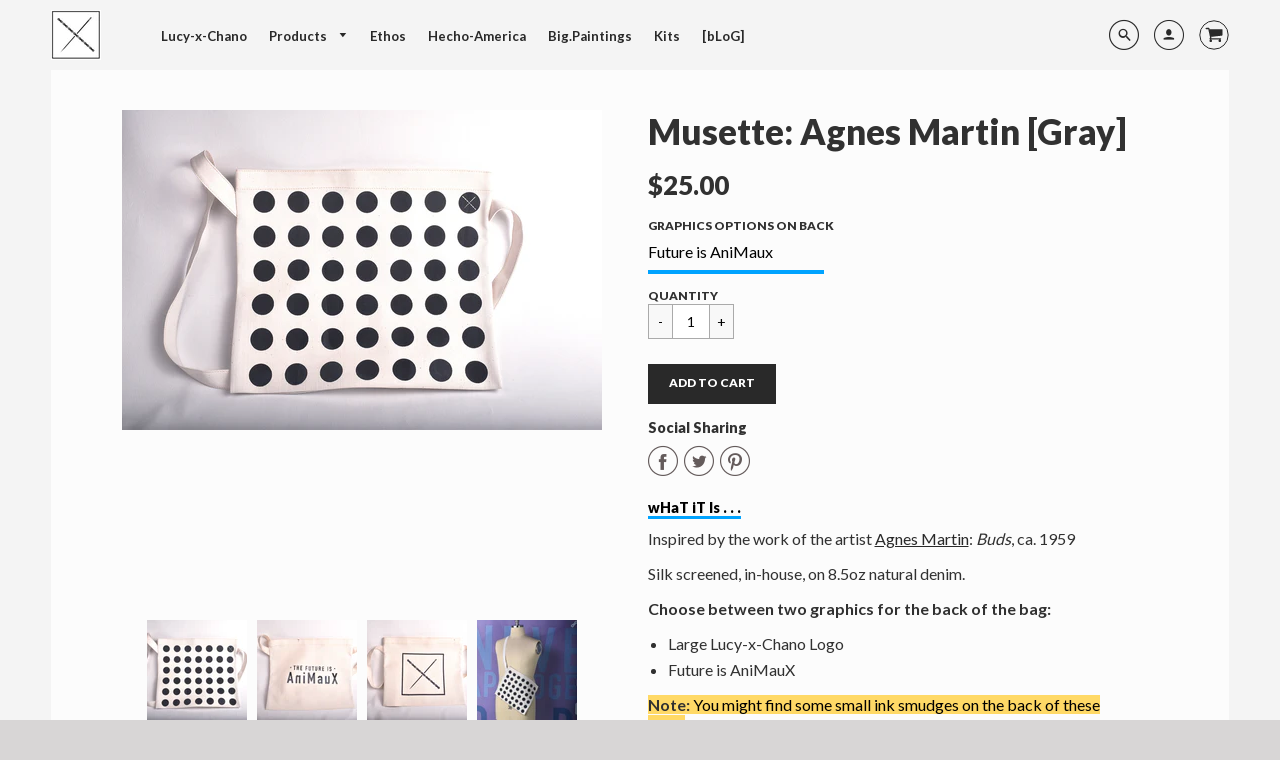

--- FILE ---
content_type: text/html; charset=utf-8
request_url: https://lucy-x-chano.com/products/musette-agnes-martin
body_size: 17320
content:
<!doctype html>
<!--[if IE 8]><html class="no-js lt-ie9" lang="en"> <![endif]-->
<!--[if IE 9 ]><html class="ie9 no-js"> <![endif]-->
<!--[if (gt IE 9)|!(IE)]><!--> <html class="no-js" lang="en"> <!--<![endif]-->
<head>
  <!-- Basic page needs ================================================== -->
  <meta charset="utf-8">
  <meta http-equiv="X-UA-Compatible" content="IE=edge">
  

  <!-- Title and description ================================================== -->
  <title>
    Musette: Agnes Martin [Gray] &ndash; Lucy -X- Chano
  </title>

  
  <meta name="description" content="Inspired by the work of the artist Agnes Martin: Buds, ca. 1959 Silk screened, in-house, on 8.5oz natural denim. Choose between two graphics for the back of the bag: Large Lucy-x-Chano Logo Future is AniMauX Note: You might find some small ink smudges on the back of these bags.The bags are unlined with finished interio">
  

  <!-- Helpers ================================================== -->
  <!-- /snippets/social-meta-tags.liquid -->


  <meta property="og:type" content="product">
  <meta property="og:title" content="Musette: Agnes Martin [Gray]">
  
    <meta property="og:image" content="http://lucy-x-chano.com/cdn/shop/products/agnes_gray_LrgLogo_grande.png?v=1512679583">
    <meta property="og:image:secure_url" content="https://lucy-x-chano.com/cdn/shop/products/agnes_gray_LrgLogo_grande.png?v=1512679583">
  
    <meta property="og:image" content="http://lucy-x-chano.com/cdn/shop/products/agnes_gray_future_grande.png?v=1512679583">
    <meta property="og:image:secure_url" content="https://lucy-x-chano.com/cdn/shop/products/agnes_gray_future_grande.png?v=1512679583">
  
    <meta property="og:image" content="http://lucy-x-chano.com/cdn/shop/products/anges_gray_dots_v2_grande.jpg?v=1512679583">
    <meta property="og:image:secure_url" content="https://lucy-x-chano.com/cdn/shop/products/anges_gray_dots_v2_grande.jpg?v=1512679583">
  
  <meta property="og:description" content="Inspired by the work of the artist Agnes Martin: Buds, ca. 1959
Silk screened, in-house, on 8.5oz natural denim.
Choose between two graphics for the back of the bag:

Large Lucy-x-Chano Logo
Future is AniMauX

Note: You might find some small ink smudges on the back of these bags.The bags are unlined with finished interior seams. The strap is sewn from the same canvas denim as the bag.
Dimensions (width x height): 13.5 x 11.5 inchesThe width is along the top edge of the bag.Strap Length: 41.5 inches
Our musette is a simple bag worn across the body to carry a few essential items while running errands around town.  Traditionally, the musette is used as a feed bag to hand up food to the racers at designated places along the route when the event is long and riders need to replenish spent calories to keep their energy levels up.">
  <meta property="og:price:amount" content="25.00">
  <meta property="og:price:currency" content="USD">

<meta property="og:url" content="https://lucy-x-chano.com/products/musette-agnes-martin">
<meta property="og:site_name" content="Lucy -X- Chano">




  <meta name="twitter:card" content="summary">


  <meta name="twitter:title" content="Musette: Agnes Martin [Gray]">
  <meta name="twitter:description" content="Inspired by the work of the artist Agnes Martin: Buds, ca. 1959
Silk screened, in-house, on 8.5oz natural denim.
Choose between two graphics for the back of the bag:

Large Lucy-x-Chano Logo
Future is">
  <meta name="twitter:image" content="https://lucy-x-chano.com/cdn/shop/products/anges_gray_dots_v2_grande.jpg?v=1512679583">
  <meta name="twitter:image:width" content="600">
  <meta name="twitter:image:height" content="600">


  <link rel="canonical" href="https://lucy-x-chano.com/products/musette-agnes-martin">
  <meta name="viewport" content="width=device-width,initial-scale=1,shrink-to-fit=no">
  <meta name="theme-color" content="#292929">  

  <!-- Typography ================================================== -->
  <link href="//fonts.googleapis.com/css?family=Playfair+Display+SC:100,200,300,400,500,600,700,800,900" rel="stylesheet">
  <link href="//fonts.googleapis.com/css?family=Lato:100,200,300,400,500,600,700,800,900" rel="stylesheet">   
  <link href="//maxcdn.bootstrapcdn.com/font-awesome/4.7.0/css/font-awesome.min.css" rel="stylesheet"> 

  <!-- Base CSS ================================================== -->
  <link href="//lucy-x-chano.com/cdn/shop/t/26/assets/timber.scss.css?v=19640052558137728221674756028" rel="stylesheet" type="text/css" media="all" />
  <link href="//lucy-x-chano.com/cdn/shop/t/26/assets/theme.scss.css?v=171018244177761993941674756028" rel="stylesheet" type="text/css" media="all" /> 
  <link href="https://cdnjs.cloudflare.com/ajax/libs/fancybox/3.1.20/jquery.fancybox.min.css" rel="stylesheet">
  <!--[if IE 9 ]>
  <link href="//lucy-x-chano.com/cdn/shop/t/26/assets/theme-IE.scss.css?v=153635129624663895031510957061" rel="stylesheet" type="text/css" media="all" /> 
  <![endif]-->

  <!-- Extension CSS ================================================== -->
  <link href="//lucy-x-chano.com/cdn/shop/t/26/assets/plugins.scss.css?v=107158387890218587041510764777" rel="stylesheet" type="text/css" media="all" />

  <!-- THEME JS INIT -->  
 
  <script src="//lucy-x-chano.com/cdn/shop/t/26/assets/theme.js?v=111880506129319760321674756029" type="text/javascript"></script>
 
  <!--[if IE 9]>
  <script type="text/javascript">
  !function(r){function e(r,e,n,t,o,u){for(var a=0,c=0,f=(r=String(r)).length,d="",i=0;c<f;){var h=r.charCodeAt(c);for(a=(a<<o)+(h=h<256?n[h]:-1),i+=o;i>=u;){var C=a>>(i-=u);d+=t.charAt(C),a^=C<<i}++c}return!e&&i>0&&(d+=t.charAt(a<<u-i)),d}for(var n="ABCDEFGHIJKLMNOPQRSTUVWXYZabcdefghijklmnopqrstuvwxyz0123456789+/",t="",o=[256],u=[256],a=0,c={encode:function(r){return r.replace(/[\u0080-\u07ff]/g,function(r){var e=r.charCodeAt(0);return String.fromCharCode(192|e>>6,128|63&e)}).replace(/[\u0800-\uffff]/g,function(r){var e=r.charCodeAt(0);return String.fromCharCode(224|e>>12,128|e>>6&63,128|63&e)})},decode:function(r){return r.replace(/[\u00e0-\u00ef][\u0080-\u00bf][\u0080-\u00bf]/g,function(r){var e=(15&r.charCodeAt(0))<<12|(63&r.charCodeAt(1))<<6|63&r.charCodeAt(2);return String.fromCharCode(e)}).replace(/[\u00c0-\u00df][\u0080-\u00bf]/g,function(r){var e=(31&r.charCodeAt(0))<<6|63&r.charCodeAt(1);return String.fromCharCode(e)})}};a<256;){var f=String.fromCharCode(a);t+=f,u[a]=a,o[a]=n.indexOf(f),++a}var d=r.base64=function(r,e,n){return e?d[r](e,n):r?null:this};d.btoa=d.encode=function(r,t){return r=!1===d.raw||d.utf8encode||t?c.encode(r):r,(r=e(r,!1,u,n,8,6))+"====".slice(r.length%4||4)},d.atob=d.decode=function(r,n){var u=(r=String(r).split("=")).length;do{r[--u]=e(r[u],!0,o,t,6,8)}while(u>0);return r=r.join(""),!1===d.raw||d.utf8decode||n?c.decode(r):r}}(jQuery);
  var btoa = function (str) {return jQuery.base64.encode(str);};
  </script>
  <![endif]-->
  <script>
    theme.Currency.moneyFormat = '${{amount}}';
  </script>

  <script>window.performance && window.performance.mark && window.performance.mark('shopify.content_for_header.start');</script><meta id="shopify-digital-wallet" name="shopify-digital-wallet" content="/19333231/digital_wallets/dialog">
<meta name="shopify-checkout-api-token" content="38c899fc1dcb7e899e45362b45dac572">
<meta id="in-context-paypal-metadata" data-shop-id="19333231" data-venmo-supported="true" data-environment="production" data-locale="en_US" data-paypal-v4="true" data-currency="USD">
<link rel="alternate" type="application/json+oembed" href="https://lucy-x-chano.com/products/musette-agnes-martin.oembed">
<script async="async" src="/checkouts/internal/preloads.js?locale=en-US"></script>
<link rel="preconnect" href="https://shop.app" crossorigin="anonymous">
<script async="async" src="https://shop.app/checkouts/internal/preloads.js?locale=en-US&shop_id=19333231" crossorigin="anonymous"></script>
<script id="apple-pay-shop-capabilities" type="application/json">{"shopId":19333231,"countryCode":"US","currencyCode":"USD","merchantCapabilities":["supports3DS"],"merchantId":"gid:\/\/shopify\/Shop\/19333231","merchantName":"Lucy -X- Chano","requiredBillingContactFields":["postalAddress","email"],"requiredShippingContactFields":["postalAddress","email"],"shippingType":"shipping","supportedNetworks":["visa","masterCard","amex","discover","elo","jcb"],"total":{"type":"pending","label":"Lucy -X- Chano","amount":"1.00"},"shopifyPaymentsEnabled":true,"supportsSubscriptions":true}</script>
<script id="shopify-features" type="application/json">{"accessToken":"38c899fc1dcb7e899e45362b45dac572","betas":["rich-media-storefront-analytics"],"domain":"lucy-x-chano.com","predictiveSearch":true,"shopId":19333231,"locale":"en"}</script>
<script>var Shopify = Shopify || {};
Shopify.shop = "lucy-x-chano.myshopify.com";
Shopify.locale = "en";
Shopify.currency = {"active":"USD","rate":"1.0"};
Shopify.country = "US";
Shopify.theme = {"name":"Loft","id":199786497,"schema_name":"Loft","schema_version":"1.3.4","theme_store_id":846,"role":"main"};
Shopify.theme.handle = "null";
Shopify.theme.style = {"id":null,"handle":null};
Shopify.cdnHost = "lucy-x-chano.com/cdn";
Shopify.routes = Shopify.routes || {};
Shopify.routes.root = "/";</script>
<script type="module">!function(o){(o.Shopify=o.Shopify||{}).modules=!0}(window);</script>
<script>!function(o){function n(){var o=[];function n(){o.push(Array.prototype.slice.apply(arguments))}return n.q=o,n}var t=o.Shopify=o.Shopify||{};t.loadFeatures=n(),t.autoloadFeatures=n()}(window);</script>
<script>
  window.ShopifyPay = window.ShopifyPay || {};
  window.ShopifyPay.apiHost = "shop.app\/pay";
  window.ShopifyPay.redirectState = null;
</script>
<script id="shop-js-analytics" type="application/json">{"pageType":"product"}</script>
<script defer="defer" async type="module" src="//lucy-x-chano.com/cdn/shopifycloud/shop-js/modules/v2/client.init-shop-cart-sync_IZsNAliE.en.esm.js"></script>
<script defer="defer" async type="module" src="//lucy-x-chano.com/cdn/shopifycloud/shop-js/modules/v2/chunk.common_0OUaOowp.esm.js"></script>
<script type="module">
  await import("//lucy-x-chano.com/cdn/shopifycloud/shop-js/modules/v2/client.init-shop-cart-sync_IZsNAliE.en.esm.js");
await import("//lucy-x-chano.com/cdn/shopifycloud/shop-js/modules/v2/chunk.common_0OUaOowp.esm.js");

  window.Shopify.SignInWithShop?.initShopCartSync?.({"fedCMEnabled":true,"windoidEnabled":true});

</script>
<script>
  window.Shopify = window.Shopify || {};
  if (!window.Shopify.featureAssets) window.Shopify.featureAssets = {};
  window.Shopify.featureAssets['shop-js'] = {"shop-cart-sync":["modules/v2/client.shop-cart-sync_DLOhI_0X.en.esm.js","modules/v2/chunk.common_0OUaOowp.esm.js"],"init-fed-cm":["modules/v2/client.init-fed-cm_C6YtU0w6.en.esm.js","modules/v2/chunk.common_0OUaOowp.esm.js"],"shop-button":["modules/v2/client.shop-button_BCMx7GTG.en.esm.js","modules/v2/chunk.common_0OUaOowp.esm.js"],"shop-cash-offers":["modules/v2/client.shop-cash-offers_BT26qb5j.en.esm.js","modules/v2/chunk.common_0OUaOowp.esm.js","modules/v2/chunk.modal_CGo_dVj3.esm.js"],"init-windoid":["modules/v2/client.init-windoid_B9PkRMql.en.esm.js","modules/v2/chunk.common_0OUaOowp.esm.js"],"init-shop-email-lookup-coordinator":["modules/v2/client.init-shop-email-lookup-coordinator_DZkqjsbU.en.esm.js","modules/v2/chunk.common_0OUaOowp.esm.js"],"shop-toast-manager":["modules/v2/client.shop-toast-manager_Di2EnuM7.en.esm.js","modules/v2/chunk.common_0OUaOowp.esm.js"],"shop-login-button":["modules/v2/client.shop-login-button_BtqW_SIO.en.esm.js","modules/v2/chunk.common_0OUaOowp.esm.js","modules/v2/chunk.modal_CGo_dVj3.esm.js"],"avatar":["modules/v2/client.avatar_BTnouDA3.en.esm.js"],"pay-button":["modules/v2/client.pay-button_CWa-C9R1.en.esm.js","modules/v2/chunk.common_0OUaOowp.esm.js"],"init-shop-cart-sync":["modules/v2/client.init-shop-cart-sync_IZsNAliE.en.esm.js","modules/v2/chunk.common_0OUaOowp.esm.js"],"init-customer-accounts":["modules/v2/client.init-customer-accounts_DenGwJTU.en.esm.js","modules/v2/client.shop-login-button_BtqW_SIO.en.esm.js","modules/v2/chunk.common_0OUaOowp.esm.js","modules/v2/chunk.modal_CGo_dVj3.esm.js"],"init-shop-for-new-customer-accounts":["modules/v2/client.init-shop-for-new-customer-accounts_JdHXxpS9.en.esm.js","modules/v2/client.shop-login-button_BtqW_SIO.en.esm.js","modules/v2/chunk.common_0OUaOowp.esm.js","modules/v2/chunk.modal_CGo_dVj3.esm.js"],"init-customer-accounts-sign-up":["modules/v2/client.init-customer-accounts-sign-up_D6__K_p8.en.esm.js","modules/v2/client.shop-login-button_BtqW_SIO.en.esm.js","modules/v2/chunk.common_0OUaOowp.esm.js","modules/v2/chunk.modal_CGo_dVj3.esm.js"],"checkout-modal":["modules/v2/client.checkout-modal_C_ZQDY6s.en.esm.js","modules/v2/chunk.common_0OUaOowp.esm.js","modules/v2/chunk.modal_CGo_dVj3.esm.js"],"shop-follow-button":["modules/v2/client.shop-follow-button_XetIsj8l.en.esm.js","modules/v2/chunk.common_0OUaOowp.esm.js","modules/v2/chunk.modal_CGo_dVj3.esm.js"],"lead-capture":["modules/v2/client.lead-capture_DvA72MRN.en.esm.js","modules/v2/chunk.common_0OUaOowp.esm.js","modules/v2/chunk.modal_CGo_dVj3.esm.js"],"shop-login":["modules/v2/client.shop-login_ClXNxyh6.en.esm.js","modules/v2/chunk.common_0OUaOowp.esm.js","modules/v2/chunk.modal_CGo_dVj3.esm.js"],"payment-terms":["modules/v2/client.payment-terms_CNlwjfZz.en.esm.js","modules/v2/chunk.common_0OUaOowp.esm.js","modules/v2/chunk.modal_CGo_dVj3.esm.js"]};
</script>
<script id="__st">var __st={"a":19333231,"offset":-28800,"reqid":"d7c1c166-945f-40ae-b03f-a437cb7297cf-1768498458","pageurl":"lucy-x-chano.com\/products\/musette-agnes-martin","u":"8dbee21b482c","p":"product","rtyp":"product","rid":74254843905};</script>
<script>window.ShopifyPaypalV4VisibilityTracking = true;</script>
<script id="captcha-bootstrap">!function(){'use strict';const t='contact',e='account',n='new_comment',o=[[t,t],['blogs',n],['comments',n],[t,'customer']],c=[[e,'customer_login'],[e,'guest_login'],[e,'recover_customer_password'],[e,'create_customer']],r=t=>t.map((([t,e])=>`form[action*='/${t}']:not([data-nocaptcha='true']) input[name='form_type'][value='${e}']`)).join(','),a=t=>()=>t?[...document.querySelectorAll(t)].map((t=>t.form)):[];function s(){const t=[...o],e=r(t);return a(e)}const i='password',u='form_key',d=['recaptcha-v3-token','g-recaptcha-response','h-captcha-response',i],f=()=>{try{return window.sessionStorage}catch{return}},m='__shopify_v',_=t=>t.elements[u];function p(t,e,n=!1){try{const o=window.sessionStorage,c=JSON.parse(o.getItem(e)),{data:r}=function(t){const{data:e,action:n}=t;return t[m]||n?{data:e,action:n}:{data:t,action:n}}(c);for(const[e,n]of Object.entries(r))t.elements[e]&&(t.elements[e].value=n);n&&o.removeItem(e)}catch(o){console.error('form repopulation failed',{error:o})}}const l='form_type',E='cptcha';function T(t){t.dataset[E]=!0}const w=window,h=w.document,L='Shopify',v='ce_forms',y='captcha';let A=!1;((t,e)=>{const n=(g='f06e6c50-85a8-45c8-87d0-21a2b65856fe',I='https://cdn.shopify.com/shopifycloud/storefront-forms-hcaptcha/ce_storefront_forms_captcha_hcaptcha.v1.5.2.iife.js',D={infoText:'Protected by hCaptcha',privacyText:'Privacy',termsText:'Terms'},(t,e,n)=>{const o=w[L][v],c=o.bindForm;if(c)return c(t,g,e,D).then(n);var r;o.q.push([[t,g,e,D],n]),r=I,A||(h.body.append(Object.assign(h.createElement('script'),{id:'captcha-provider',async:!0,src:r})),A=!0)});var g,I,D;w[L]=w[L]||{},w[L][v]=w[L][v]||{},w[L][v].q=[],w[L][y]=w[L][y]||{},w[L][y].protect=function(t,e){n(t,void 0,e),T(t)},Object.freeze(w[L][y]),function(t,e,n,w,h,L){const[v,y,A,g]=function(t,e,n){const i=e?o:[],u=t?c:[],d=[...i,...u],f=r(d),m=r(i),_=r(d.filter((([t,e])=>n.includes(e))));return[a(f),a(m),a(_),s()]}(w,h,L),I=t=>{const e=t.target;return e instanceof HTMLFormElement?e:e&&e.form},D=t=>v().includes(t);t.addEventListener('submit',(t=>{const e=I(t);if(!e)return;const n=D(e)&&!e.dataset.hcaptchaBound&&!e.dataset.recaptchaBound,o=_(e),c=g().includes(e)&&(!o||!o.value);(n||c)&&t.preventDefault(),c&&!n&&(function(t){try{if(!f())return;!function(t){const e=f();if(!e)return;const n=_(t);if(!n)return;const o=n.value;o&&e.removeItem(o)}(t);const e=Array.from(Array(32),(()=>Math.random().toString(36)[2])).join('');!function(t,e){_(t)||t.append(Object.assign(document.createElement('input'),{type:'hidden',name:u})),t.elements[u].value=e}(t,e),function(t,e){const n=f();if(!n)return;const o=[...t.querySelectorAll(`input[type='${i}']`)].map((({name:t})=>t)),c=[...d,...o],r={};for(const[a,s]of new FormData(t).entries())c.includes(a)||(r[a]=s);n.setItem(e,JSON.stringify({[m]:1,action:t.action,data:r}))}(t,e)}catch(e){console.error('failed to persist form',e)}}(e),e.submit())}));const S=(t,e)=>{t&&!t.dataset[E]&&(n(t,e.some((e=>e===t))),T(t))};for(const o of['focusin','change'])t.addEventListener(o,(t=>{const e=I(t);D(e)&&S(e,y())}));const B=e.get('form_key'),M=e.get(l),P=B&&M;t.addEventListener('DOMContentLoaded',(()=>{const t=y();if(P)for(const e of t)e.elements[l].value===M&&p(e,B);[...new Set([...A(),...v().filter((t=>'true'===t.dataset.shopifyCaptcha))])].forEach((e=>S(e,t)))}))}(h,new URLSearchParams(w.location.search),n,t,e,['guest_login'])})(!0,!0)}();</script>
<script integrity="sha256-4kQ18oKyAcykRKYeNunJcIwy7WH5gtpwJnB7kiuLZ1E=" data-source-attribution="shopify.loadfeatures" defer="defer" src="//lucy-x-chano.com/cdn/shopifycloud/storefront/assets/storefront/load_feature-a0a9edcb.js" crossorigin="anonymous"></script>
<script crossorigin="anonymous" defer="defer" src="//lucy-x-chano.com/cdn/shopifycloud/storefront/assets/shopify_pay/storefront-65b4c6d7.js?v=20250812"></script>
<script data-source-attribution="shopify.dynamic_checkout.dynamic.init">var Shopify=Shopify||{};Shopify.PaymentButton=Shopify.PaymentButton||{isStorefrontPortableWallets:!0,init:function(){window.Shopify.PaymentButton.init=function(){};var t=document.createElement("script");t.src="https://lucy-x-chano.com/cdn/shopifycloud/portable-wallets/latest/portable-wallets.en.js",t.type="module",document.head.appendChild(t)}};
</script>
<script data-source-attribution="shopify.dynamic_checkout.buyer_consent">
  function portableWalletsHideBuyerConsent(e){var t=document.getElementById("shopify-buyer-consent"),n=document.getElementById("shopify-subscription-policy-button");t&&n&&(t.classList.add("hidden"),t.setAttribute("aria-hidden","true"),n.removeEventListener("click",e))}function portableWalletsShowBuyerConsent(e){var t=document.getElementById("shopify-buyer-consent"),n=document.getElementById("shopify-subscription-policy-button");t&&n&&(t.classList.remove("hidden"),t.removeAttribute("aria-hidden"),n.addEventListener("click",e))}window.Shopify?.PaymentButton&&(window.Shopify.PaymentButton.hideBuyerConsent=portableWalletsHideBuyerConsent,window.Shopify.PaymentButton.showBuyerConsent=portableWalletsShowBuyerConsent);
</script>
<script data-source-attribution="shopify.dynamic_checkout.cart.bootstrap">document.addEventListener("DOMContentLoaded",(function(){function t(){return document.querySelector("shopify-accelerated-checkout-cart, shopify-accelerated-checkout")}if(t())Shopify.PaymentButton.init();else{new MutationObserver((function(e,n){t()&&(Shopify.PaymentButton.init(),n.disconnect())})).observe(document.body,{childList:!0,subtree:!0})}}));
</script>
<link id="shopify-accelerated-checkout-styles" rel="stylesheet" media="screen" href="https://lucy-x-chano.com/cdn/shopifycloud/portable-wallets/latest/accelerated-checkout-backwards-compat.css" crossorigin="anonymous">
<style id="shopify-accelerated-checkout-cart">
        #shopify-buyer-consent {
  margin-top: 1em;
  display: inline-block;
  width: 100%;
}

#shopify-buyer-consent.hidden {
  display: none;
}

#shopify-subscription-policy-button {
  background: none;
  border: none;
  padding: 0;
  text-decoration: underline;
  font-size: inherit;
  cursor: pointer;
}

#shopify-subscription-policy-button::before {
  box-shadow: none;
}

      </style>

<script>window.performance && window.performance.mark && window.performance.mark('shopify.content_for_header.end');</script>


  <!-- Header hook for plugins ================================================== -->
  <!-- /snippets/oldIE-js.liquid -->


<!--[if lt IE 9]>
<script src="//cdnjs.cloudflare.com/ajax/libs/html5shiv/3.7.2/html5shiv.min.js" type="text/javascript"></script>
<script src="//lucy-x-chano.com/cdn/shop/t/26/assets/respond.min.js?14" type="text/javascript"></script>
<link href="//lucy-x-chano.com/cdn/shop/t/26/assets/respond-proxy.html" id="respond-proxy" rel="respond-proxy" />
<link href="//lucy-x-chano.com/search?q=7140e11cc78c3b46416c912f0f7ef94b" id="respond-redirect" rel="respond-redirect" />
<script src="//lucy-x-chano.com/search?q=7140e11cc78c3b46416c912f0f7ef94b" type="text/javascript"></script>
<![endif]-->



  
  




<link href="https://monorail-edge.shopifysvc.com" rel="dns-prefetch">
<script>(function(){if ("sendBeacon" in navigator && "performance" in window) {try {var session_token_from_headers = performance.getEntriesByType('navigation')[0].serverTiming.find(x => x.name == '_s').description;} catch {var session_token_from_headers = undefined;}var session_cookie_matches = document.cookie.match(/_shopify_s=([^;]*)/);var session_token_from_cookie = session_cookie_matches && session_cookie_matches.length === 2 ? session_cookie_matches[1] : "";var session_token = session_token_from_headers || session_token_from_cookie || "";function handle_abandonment_event(e) {var entries = performance.getEntries().filter(function(entry) {return /monorail-edge.shopifysvc.com/.test(entry.name);});if (!window.abandonment_tracked && entries.length === 0) {window.abandonment_tracked = true;var currentMs = Date.now();var navigation_start = performance.timing.navigationStart;var payload = {shop_id: 19333231,url: window.location.href,navigation_start,duration: currentMs - navigation_start,session_token,page_type: "product"};window.navigator.sendBeacon("https://monorail-edge.shopifysvc.com/v1/produce", JSON.stringify({schema_id: "online_store_buyer_site_abandonment/1.1",payload: payload,metadata: {event_created_at_ms: currentMs,event_sent_at_ms: currentMs}}));}}window.addEventListener('pagehide', handle_abandonment_event);}}());</script>
<script id="web-pixels-manager-setup">(function e(e,d,r,n,o){if(void 0===o&&(o={}),!Boolean(null===(a=null===(i=window.Shopify)||void 0===i?void 0:i.analytics)||void 0===a?void 0:a.replayQueue)){var i,a;window.Shopify=window.Shopify||{};var t=window.Shopify;t.analytics=t.analytics||{};var s=t.analytics;s.replayQueue=[],s.publish=function(e,d,r){return s.replayQueue.push([e,d,r]),!0};try{self.performance.mark("wpm:start")}catch(e){}var l=function(){var e={modern:/Edge?\/(1{2}[4-9]|1[2-9]\d|[2-9]\d{2}|\d{4,})\.\d+(\.\d+|)|Firefox\/(1{2}[4-9]|1[2-9]\d|[2-9]\d{2}|\d{4,})\.\d+(\.\d+|)|Chrom(ium|e)\/(9{2}|\d{3,})\.\d+(\.\d+|)|(Maci|X1{2}).+ Version\/(15\.\d+|(1[6-9]|[2-9]\d|\d{3,})\.\d+)([,.]\d+|)( \(\w+\)|)( Mobile\/\w+|) Safari\/|Chrome.+OPR\/(9{2}|\d{3,})\.\d+\.\d+|(CPU[ +]OS|iPhone[ +]OS|CPU[ +]iPhone|CPU IPhone OS|CPU iPad OS)[ +]+(15[._]\d+|(1[6-9]|[2-9]\d|\d{3,})[._]\d+)([._]\d+|)|Android:?[ /-](13[3-9]|1[4-9]\d|[2-9]\d{2}|\d{4,})(\.\d+|)(\.\d+|)|Android.+Firefox\/(13[5-9]|1[4-9]\d|[2-9]\d{2}|\d{4,})\.\d+(\.\d+|)|Android.+Chrom(ium|e)\/(13[3-9]|1[4-9]\d|[2-9]\d{2}|\d{4,})\.\d+(\.\d+|)|SamsungBrowser\/([2-9]\d|\d{3,})\.\d+/,legacy:/Edge?\/(1[6-9]|[2-9]\d|\d{3,})\.\d+(\.\d+|)|Firefox\/(5[4-9]|[6-9]\d|\d{3,})\.\d+(\.\d+|)|Chrom(ium|e)\/(5[1-9]|[6-9]\d|\d{3,})\.\d+(\.\d+|)([\d.]+$|.*Safari\/(?![\d.]+ Edge\/[\d.]+$))|(Maci|X1{2}).+ Version\/(10\.\d+|(1[1-9]|[2-9]\d|\d{3,})\.\d+)([,.]\d+|)( \(\w+\)|)( Mobile\/\w+|) Safari\/|Chrome.+OPR\/(3[89]|[4-9]\d|\d{3,})\.\d+\.\d+|(CPU[ +]OS|iPhone[ +]OS|CPU[ +]iPhone|CPU IPhone OS|CPU iPad OS)[ +]+(10[._]\d+|(1[1-9]|[2-9]\d|\d{3,})[._]\d+)([._]\d+|)|Android:?[ /-](13[3-9]|1[4-9]\d|[2-9]\d{2}|\d{4,})(\.\d+|)(\.\d+|)|Mobile Safari.+OPR\/([89]\d|\d{3,})\.\d+\.\d+|Android.+Firefox\/(13[5-9]|1[4-9]\d|[2-9]\d{2}|\d{4,})\.\d+(\.\d+|)|Android.+Chrom(ium|e)\/(13[3-9]|1[4-9]\d|[2-9]\d{2}|\d{4,})\.\d+(\.\d+|)|Android.+(UC? ?Browser|UCWEB|U3)[ /]?(15\.([5-9]|\d{2,})|(1[6-9]|[2-9]\d|\d{3,})\.\d+)\.\d+|SamsungBrowser\/(5\.\d+|([6-9]|\d{2,})\.\d+)|Android.+MQ{2}Browser\/(14(\.(9|\d{2,})|)|(1[5-9]|[2-9]\d|\d{3,})(\.\d+|))(\.\d+|)|K[Aa][Ii]OS\/(3\.\d+|([4-9]|\d{2,})\.\d+)(\.\d+|)/},d=e.modern,r=e.legacy,n=navigator.userAgent;return n.match(d)?"modern":n.match(r)?"legacy":"unknown"}(),u="modern"===l?"modern":"legacy",c=(null!=n?n:{modern:"",legacy:""})[u],f=function(e){return[e.baseUrl,"/wpm","/b",e.hashVersion,"modern"===e.buildTarget?"m":"l",".js"].join("")}({baseUrl:d,hashVersion:r,buildTarget:u}),m=function(e){var d=e.version,r=e.bundleTarget,n=e.surface,o=e.pageUrl,i=e.monorailEndpoint;return{emit:function(e){var a=e.status,t=e.errorMsg,s=(new Date).getTime(),l=JSON.stringify({metadata:{event_sent_at_ms:s},events:[{schema_id:"web_pixels_manager_load/3.1",payload:{version:d,bundle_target:r,page_url:o,status:a,surface:n,error_msg:t},metadata:{event_created_at_ms:s}}]});if(!i)return console&&console.warn&&console.warn("[Web Pixels Manager] No Monorail endpoint provided, skipping logging."),!1;try{return self.navigator.sendBeacon.bind(self.navigator)(i,l)}catch(e){}var u=new XMLHttpRequest;try{return u.open("POST",i,!0),u.setRequestHeader("Content-Type","text/plain"),u.send(l),!0}catch(e){return console&&console.warn&&console.warn("[Web Pixels Manager] Got an unhandled error while logging to Monorail."),!1}}}}({version:r,bundleTarget:l,surface:e.surface,pageUrl:self.location.href,monorailEndpoint:e.monorailEndpoint});try{o.browserTarget=l,function(e){var d=e.src,r=e.async,n=void 0===r||r,o=e.onload,i=e.onerror,a=e.sri,t=e.scriptDataAttributes,s=void 0===t?{}:t,l=document.createElement("script"),u=document.querySelector("head"),c=document.querySelector("body");if(l.async=n,l.src=d,a&&(l.integrity=a,l.crossOrigin="anonymous"),s)for(var f in s)if(Object.prototype.hasOwnProperty.call(s,f))try{l.dataset[f]=s[f]}catch(e){}if(o&&l.addEventListener("load",o),i&&l.addEventListener("error",i),u)u.appendChild(l);else{if(!c)throw new Error("Did not find a head or body element to append the script");c.appendChild(l)}}({src:f,async:!0,onload:function(){if(!function(){var e,d;return Boolean(null===(d=null===(e=window.Shopify)||void 0===e?void 0:e.analytics)||void 0===d?void 0:d.initialized)}()){var d=window.webPixelsManager.init(e)||void 0;if(d){var r=window.Shopify.analytics;r.replayQueue.forEach((function(e){var r=e[0],n=e[1],o=e[2];d.publishCustomEvent(r,n,o)})),r.replayQueue=[],r.publish=d.publishCustomEvent,r.visitor=d.visitor,r.initialized=!0}}},onerror:function(){return m.emit({status:"failed",errorMsg:"".concat(f," has failed to load")})},sri:function(e){var d=/^sha384-[A-Za-z0-9+/=]+$/;return"string"==typeof e&&d.test(e)}(c)?c:"",scriptDataAttributes:o}),m.emit({status:"loading"})}catch(e){m.emit({status:"failed",errorMsg:(null==e?void 0:e.message)||"Unknown error"})}}})({shopId: 19333231,storefrontBaseUrl: "https://lucy-x-chano.com",extensionsBaseUrl: "https://extensions.shopifycdn.com/cdn/shopifycloud/web-pixels-manager",monorailEndpoint: "https://monorail-edge.shopifysvc.com/unstable/produce_batch",surface: "storefront-renderer",enabledBetaFlags: ["2dca8a86"],webPixelsConfigList: [{"id":"shopify-app-pixel","configuration":"{}","eventPayloadVersion":"v1","runtimeContext":"STRICT","scriptVersion":"0450","apiClientId":"shopify-pixel","type":"APP","privacyPurposes":["ANALYTICS","MARKETING"]},{"id":"shopify-custom-pixel","eventPayloadVersion":"v1","runtimeContext":"LAX","scriptVersion":"0450","apiClientId":"shopify-pixel","type":"CUSTOM","privacyPurposes":["ANALYTICS","MARKETING"]}],isMerchantRequest: false,initData: {"shop":{"name":"Lucy -X- Chano","paymentSettings":{"currencyCode":"USD"},"myshopifyDomain":"lucy-x-chano.myshopify.com","countryCode":"US","storefrontUrl":"https:\/\/lucy-x-chano.com"},"customer":null,"cart":null,"checkout":null,"productVariants":[{"price":{"amount":25.0,"currencyCode":"USD"},"product":{"title":"Musette: Agnes Martin [Gray]","vendor":"Lucy -X- Chano","id":"74254843905","untranslatedTitle":"Musette: Agnes Martin [Gray]","url":"\/products\/musette-agnes-martin","type":""},"id":"373424226305","image":{"src":"\/\/lucy-x-chano.com\/cdn\/shop\/products\/anges_gray_dots_v2.jpg?v=1512679583"},"sku":"","title":"Future is AniMaux","untranslatedTitle":"Future is AniMaux"},{"price":{"amount":25.0,"currencyCode":"USD"},"product":{"title":"Musette: Agnes Martin [Gray]","vendor":"Lucy -X- Chano","id":"74254843905","untranslatedTitle":"Musette: Agnes Martin [Gray]","url":"\/products\/musette-agnes-martin","type":""},"id":"373503787009","image":{"src":"\/\/lucy-x-chano.com\/cdn\/shop\/products\/anges_gray_dots_v2.jpg?v=1512679583"},"sku":"","title":"Large Lucy-x-Chano Logo","untranslatedTitle":"Large Lucy-x-Chano Logo"}],"purchasingCompany":null},},"https://lucy-x-chano.com/cdn","fcfee988w5aeb613cpc8e4bc33m6693e112",{"modern":"","legacy":""},{"shopId":"19333231","storefrontBaseUrl":"https:\/\/lucy-x-chano.com","extensionBaseUrl":"https:\/\/extensions.shopifycdn.com\/cdn\/shopifycloud\/web-pixels-manager","surface":"storefront-renderer","enabledBetaFlags":"[\"2dca8a86\"]","isMerchantRequest":"false","hashVersion":"fcfee988w5aeb613cpc8e4bc33m6693e112","publish":"custom","events":"[[\"page_viewed\",{}],[\"product_viewed\",{\"productVariant\":{\"price\":{\"amount\":25.0,\"currencyCode\":\"USD\"},\"product\":{\"title\":\"Musette: Agnes Martin [Gray]\",\"vendor\":\"Lucy -X- Chano\",\"id\":\"74254843905\",\"untranslatedTitle\":\"Musette: Agnes Martin [Gray]\",\"url\":\"\/products\/musette-agnes-martin\",\"type\":\"\"},\"id\":\"373424226305\",\"image\":{\"src\":\"\/\/lucy-x-chano.com\/cdn\/shop\/products\/anges_gray_dots_v2.jpg?v=1512679583\"},\"sku\":\"\",\"title\":\"Future is AniMaux\",\"untranslatedTitle\":\"Future is AniMaux\"}}]]"});</script><script>
  window.ShopifyAnalytics = window.ShopifyAnalytics || {};
  window.ShopifyAnalytics.meta = window.ShopifyAnalytics.meta || {};
  window.ShopifyAnalytics.meta.currency = 'USD';
  var meta = {"product":{"id":74254843905,"gid":"gid:\/\/shopify\/Product\/74254843905","vendor":"Lucy -X- Chano","type":"","handle":"musette-agnes-martin","variants":[{"id":373424226305,"price":2500,"name":"Musette: Agnes Martin [Gray] - Future is AniMaux","public_title":"Future is AniMaux","sku":""},{"id":373503787009,"price":2500,"name":"Musette: Agnes Martin [Gray] - Large Lucy-x-Chano Logo","public_title":"Large Lucy-x-Chano Logo","sku":""}],"remote":false},"page":{"pageType":"product","resourceType":"product","resourceId":74254843905,"requestId":"d7c1c166-945f-40ae-b03f-a437cb7297cf-1768498458"}};
  for (var attr in meta) {
    window.ShopifyAnalytics.meta[attr] = meta[attr];
  }
</script>
<script class="analytics">
  (function () {
    var customDocumentWrite = function(content) {
      var jquery = null;

      if (window.jQuery) {
        jquery = window.jQuery;
      } else if (window.Checkout && window.Checkout.$) {
        jquery = window.Checkout.$;
      }

      if (jquery) {
        jquery('body').append(content);
      }
    };

    var hasLoggedConversion = function(token) {
      if (token) {
        return document.cookie.indexOf('loggedConversion=' + token) !== -1;
      }
      return false;
    }

    var setCookieIfConversion = function(token) {
      if (token) {
        var twoMonthsFromNow = new Date(Date.now());
        twoMonthsFromNow.setMonth(twoMonthsFromNow.getMonth() + 2);

        document.cookie = 'loggedConversion=' + token + '; expires=' + twoMonthsFromNow;
      }
    }

    var trekkie = window.ShopifyAnalytics.lib = window.trekkie = window.trekkie || [];
    if (trekkie.integrations) {
      return;
    }
    trekkie.methods = [
      'identify',
      'page',
      'ready',
      'track',
      'trackForm',
      'trackLink'
    ];
    trekkie.factory = function(method) {
      return function() {
        var args = Array.prototype.slice.call(arguments);
        args.unshift(method);
        trekkie.push(args);
        return trekkie;
      };
    };
    for (var i = 0; i < trekkie.methods.length; i++) {
      var key = trekkie.methods[i];
      trekkie[key] = trekkie.factory(key);
    }
    trekkie.load = function(config) {
      trekkie.config = config || {};
      trekkie.config.initialDocumentCookie = document.cookie;
      var first = document.getElementsByTagName('script')[0];
      var script = document.createElement('script');
      script.type = 'text/javascript';
      script.onerror = function(e) {
        var scriptFallback = document.createElement('script');
        scriptFallback.type = 'text/javascript';
        scriptFallback.onerror = function(error) {
                var Monorail = {
      produce: function produce(monorailDomain, schemaId, payload) {
        var currentMs = new Date().getTime();
        var event = {
          schema_id: schemaId,
          payload: payload,
          metadata: {
            event_created_at_ms: currentMs,
            event_sent_at_ms: currentMs
          }
        };
        return Monorail.sendRequest("https://" + monorailDomain + "/v1/produce", JSON.stringify(event));
      },
      sendRequest: function sendRequest(endpointUrl, payload) {
        // Try the sendBeacon API
        if (window && window.navigator && typeof window.navigator.sendBeacon === 'function' && typeof window.Blob === 'function' && !Monorail.isIos12()) {
          var blobData = new window.Blob([payload], {
            type: 'text/plain'
          });

          if (window.navigator.sendBeacon(endpointUrl, blobData)) {
            return true;
          } // sendBeacon was not successful

        } // XHR beacon

        var xhr = new XMLHttpRequest();

        try {
          xhr.open('POST', endpointUrl);
          xhr.setRequestHeader('Content-Type', 'text/plain');
          xhr.send(payload);
        } catch (e) {
          console.log(e);
        }

        return false;
      },
      isIos12: function isIos12() {
        return window.navigator.userAgent.lastIndexOf('iPhone; CPU iPhone OS 12_') !== -1 || window.navigator.userAgent.lastIndexOf('iPad; CPU OS 12_') !== -1;
      }
    };
    Monorail.produce('monorail-edge.shopifysvc.com',
      'trekkie_storefront_load_errors/1.1',
      {shop_id: 19333231,
      theme_id: 199786497,
      app_name: "storefront",
      context_url: window.location.href,
      source_url: "//lucy-x-chano.com/cdn/s/trekkie.storefront.cd680fe47e6c39ca5d5df5f0a32d569bc48c0f27.min.js"});

        };
        scriptFallback.async = true;
        scriptFallback.src = '//lucy-x-chano.com/cdn/s/trekkie.storefront.cd680fe47e6c39ca5d5df5f0a32d569bc48c0f27.min.js';
        first.parentNode.insertBefore(scriptFallback, first);
      };
      script.async = true;
      script.src = '//lucy-x-chano.com/cdn/s/trekkie.storefront.cd680fe47e6c39ca5d5df5f0a32d569bc48c0f27.min.js';
      first.parentNode.insertBefore(script, first);
    };
    trekkie.load(
      {"Trekkie":{"appName":"storefront","development":false,"defaultAttributes":{"shopId":19333231,"isMerchantRequest":null,"themeId":199786497,"themeCityHash":"14817083697897190193","contentLanguage":"en","currency":"USD","eventMetadataId":"684b1e74-5d62-4679-be1e-648c18d6988f"},"isServerSideCookieWritingEnabled":true,"monorailRegion":"shop_domain","enabledBetaFlags":["65f19447"]},"Session Attribution":{},"S2S":{"facebookCapiEnabled":false,"source":"trekkie-storefront-renderer","apiClientId":580111}}
    );

    var loaded = false;
    trekkie.ready(function() {
      if (loaded) return;
      loaded = true;

      window.ShopifyAnalytics.lib = window.trekkie;

      var originalDocumentWrite = document.write;
      document.write = customDocumentWrite;
      try { window.ShopifyAnalytics.merchantGoogleAnalytics.call(this); } catch(error) {};
      document.write = originalDocumentWrite;

      window.ShopifyAnalytics.lib.page(null,{"pageType":"product","resourceType":"product","resourceId":74254843905,"requestId":"d7c1c166-945f-40ae-b03f-a437cb7297cf-1768498458","shopifyEmitted":true});

      var match = window.location.pathname.match(/checkouts\/(.+)\/(thank_you|post_purchase)/)
      var token = match? match[1]: undefined;
      if (!hasLoggedConversion(token)) {
        setCookieIfConversion(token);
        window.ShopifyAnalytics.lib.track("Viewed Product",{"currency":"USD","variantId":373424226305,"productId":74254843905,"productGid":"gid:\/\/shopify\/Product\/74254843905","name":"Musette: Agnes Martin [Gray] - Future is AniMaux","price":"25.00","sku":"","brand":"Lucy -X- Chano","variant":"Future is AniMaux","category":"","nonInteraction":true,"remote":false},undefined,undefined,{"shopifyEmitted":true});
      window.ShopifyAnalytics.lib.track("monorail:\/\/trekkie_storefront_viewed_product\/1.1",{"currency":"USD","variantId":373424226305,"productId":74254843905,"productGid":"gid:\/\/shopify\/Product\/74254843905","name":"Musette: Agnes Martin [Gray] - Future is AniMaux","price":"25.00","sku":"","brand":"Lucy -X- Chano","variant":"Future is AniMaux","category":"","nonInteraction":true,"remote":false,"referer":"https:\/\/lucy-x-chano.com\/products\/musette-agnes-martin"});
      }
    });


        var eventsListenerScript = document.createElement('script');
        eventsListenerScript.async = true;
        eventsListenerScript.src = "//lucy-x-chano.com/cdn/shopifycloud/storefront/assets/shop_events_listener-3da45d37.js";
        document.getElementsByTagName('head')[0].appendChild(eventsListenerScript);

})();</script>
<script
  defer
  src="https://lucy-x-chano.com/cdn/shopifycloud/perf-kit/shopify-perf-kit-3.0.3.min.js"
  data-application="storefront-renderer"
  data-shop-id="19333231"
  data-render-region="gcp-us-central1"
  data-page-type="product"
  data-theme-instance-id="199786497"
  data-theme-name="Loft"
  data-theme-version="1.3.4"
  data-monorail-region="shop_domain"
  data-resource-timing-sampling-rate="10"
  data-shs="true"
  data-shs-beacon="true"
  data-shs-export-with-fetch="true"
  data-shs-logs-sample-rate="1"
  data-shs-beacon-endpoint="https://lucy-x-chano.com/api/collect"
></script>
</head>

<body id="musette-agnes-martin-gray" class="template-product" >
  <div id="shopify-section-header" class="shopify-section section-header"><!-- /sections/header.liquid -->


<style>

.site-header{
  
  position:fixed;
   
    height:70px;
  
  
}

.header-logo img {
  
  
  max-height: 100px;
  
  

}
  

.site-nav__link{
  padding:5px 10px;
}

@media screen and (min-width:769px){
   .promo-bar{
    margin-bottom:-5px;
  }
   
  .promo-bar{
    margin-bottom:-5px;
  }
  
  .main-content{
  margin-top:70px;
  
    
    margin-top:70px;
    
    
  }
}
@media screen and (max-width:768px){
   
  
}
.site-nav > li {
  
  position:relative;
  
}
.dim,
.dimSearch{
  background-color:rgba(255,255,255,0.3);
}
</style>

<div data-section-id="header" data-section-type="header">
<nav class="nav-bar ">
  
  <header id="header" class="site-header animated fadeIn ">
    
    <div class="header-logo">
      <h1 class="site-header__logo large--left" itemscope itemtype="http://schema.org/Organization">
        
        <a href="/" itemprop="url" class="site-header__logo-image">
          
          <img src="//lucy-x-chano.com/cdn/shop/files/Square_Logo_50x80@2x.JPG?v=1615921765"
               srcset="//lucy-x-chano.com/cdn/shop/files/Square_Logo_50x80.JPG?v=1615921765 1x, //lucy-x-chano.com/cdn/shop/files/Square_Logo_50x80@2x.JPG?v=1615921765 2x"
               alt="Lucy -X- Chano"
               itemprop="logo">
        </a>
        
      </h1>
    </div>
  <div class="header-nav medium-down--hide">
    <!-- begin site-nav -->
    <ul class="site-nav" id="AccessibleNav">
      
      
      
      
      
      
      <li >
        <a href="/" class="site-nav__link"><span class="hvr-underline-from-left-dark">Lucy-x-Chano</span></a>
      </li>
      
      
      
      
      
      <li class="site-nav--has-dropdown" aria-haspopup="true">
        <a href="/collections/all" class="site-nav__link site-nav--has-dropdown_link">
          Products
          <span class="icon icon-arrow-down" aria-hidden="true"></span>
        </a>
        <!-- begin child link -->
        
        
        
        <div class="single-dropdown child-link grid ">
          <ul class="site-nav__dropdown child-div grandchild-link  large--one-whole">
            
            
            
            <li>
              <a href="/collections/pouches" class="site-nav__link">Pouches</a>
            </li>
            
            
            
            
            <li>
              <a href="/collections/musettes" class="site-nav__link">Musettes:ALL</a>
            </li>
            
            
            
            
            <li>
              <a href="/collections/musettes-lined" class="site-nav__link">Musettes:Lined</a>
            </li>
            
            
            
            
            <li>
              <a href="/collections/musettes-un-lined" class="site-nav__link">Musettes:Unlined</a>
            </li>
            
            
            
            
            <li>
              <a href="/collections/musettes-hero" class="site-nav__link">Musettes:Heroes</a>
            </li>
            
            
            
            
            <li>
              <a href="/collections/shop-towels" class="site-nav__link">ShopTowels</a>
            </li>
            
            
          </ul>
                 
        </div>
      </li>
      
      
      
      
      
      <li >
        <a href="/pages/animaux" class="site-nav__link"><span class="hvr-underline-from-left-dark">Ethos</span></a>
      </li>
      
      
      
      
      
      <li >
        <a href="/pages/hecho-america" class="site-nav__link"><span class="hvr-underline-from-left-dark">Hecho-America</span></a>
      </li>
      
      
      
      
      
      <li >
        <a href="/pages/6x9-paintings" class="site-nav__link"><span class="hvr-underline-from-left-dark">Big.Paintings</span></a>
      </li>
      
      
      
      
      
      <li >
        <a href="/pages/kits" class="site-nav__link"><span class="hvr-underline-from-left-dark">Kits</span></a>
      </li>
      
      
            <li>
              <a href="http://www.lucychano.com/blog/articles/" class="site-nav__link"><span class="hvr-underline-from-left-dark">[bLoG]</span></a>
            </li>
    </ul>
    <!-- //site-nav -->
  </div>
  <div class="large--text-right medium-down--hide header-icons">
    <div class="search-wrapper"  id="search-wrapper">
      <a class="icon-fallback-text header-icons icon"  href="#" onClick="return false;">
        <span class="icon icon-search js-search-open"  aria-hidden="true"></span>
<span class="fallback-text"></span>





      </a>
      <div class="search-dropdown medium-down--hide js-search-dropdown">
        <div class="wrapper search-content">
          <form class="medium-down--hide input-group search-bar" action="/search" method="get" role="search">
            <div class="grid--full one-whole search-grid-wrapper">


              <div class="grid__item one-whole">
                <div class="grid__item two-thirds search-input-field">
                  
                  <input type="search" id="searchInput" name="q" value="" placeholder="Enter Search Terms..." class="input-group-field banner js-search-query" aria-label="Enter Search Terms...">
                </div>
                <div class="grid__item one-third search-input-submit">
                  <span class="input-group-btn banner">
                    <button type="submit" class="btn icon-fallback-text banner js-search-submit">
                      Search
                    </button>
                  </span>
                </div>
                
                <div class="grid__item one-whole select-dropdown-wrappers text-left">
                  <hr class="search-nav-hr">
                  <h3 class="search-selection-title advanced-title">Optional Search Filters</h3>
                </div>
                <div class="grid__item one-third select-dropdown-wrappers">
                  <h3 class="search-selection-title">Limit Search To</h3>
                  <select id="searchType" class="js-search-type">
                    <option selected value="">All Content</option>
                    <option value="product">Products</option>
                    <option value="page">Pages</option>
                    <option value="article">Blogs</option>
                  </select>
                </div>
                <div class="grid__item one-third select-dropdown-wrappers">
                  <h3 class="search-selection-title">Product Vendor</h3>
                  <select id="searchVendor" class="js-search-vendor">
                    <option selected value="">All Vendors</option>
                    
                    <option value="Lucy -X- Chano"><a href="/collections/vendors?q=Lucy%20-X-%20Chano" title="Lucy -X- Chano">Lucy -X- Chano</a></option>

                    
                  </select>
                </div>
                <div class="grid__item one-third select-dropdown-wrappers">
                  <h3 class="search-selection-title">Product Type</h3>
                  <select id="searchProductType" class="js-search-product-type">
                    <option selected value="">All Types</option>
                    
                    
                    
                  </select>
                </div>
                

              </div>

            </div>
          </form>
        </div>
      </div>

    </div>

    
    <a href="/account">
      <span class="icon icon-account"  aria-hidden="true"></span>
<span class="fallback-text"></span>





    </a>
    

    <a class="cart-wrapper js-cart-icon" href="/cart">
      <div id="cart-svg-count" class="cart-item-count">0</div>
      <svg id="cart-svg"  color="#292929" stroke="#292929" width="30" height="30" xmlns="http://www.w3.org/2000/svg" xmlns:xlink="http://www.w3.org/1999/xlink">
        <metadata>image/svg+xml</metadata>
        <g>
          <title>background</title>
          <rect fill="none" id="canvas_background" height="32" width="32" y="-1" x="-1"/>
        </g>
        <g>
          <title>Layer 1</title>
          <ellipse ry="14.193302" rx="14.193302" id="svg_1" cy="15" cx="15" fill="none"/>
          <g transform="matrix(0.010131382145231939,0,0,-0.010131382145231939,73.42602923783018,391.16238184995603) " id="g2991">
            <path fill="currentColor" id="path2993" d="m-5958.837181,36552.43527q0,-53 -37.5,-90.5q-37.5,-37.5 -90.5,-37.5q-53,0 -90.5,37.5q-37.5,37.5 -37.5,90.5q0,53 37.5,90.5q37.5,37.5 90.5,37.5q53,0 90.5,-37.5q37.5,-37.5 37.5,-90.5zm896,0q0,-53 -37.5,-90.5q-37.5,-37.5 -90.5,-37.5q-53,0 -90.5,37.5q-37.5,37.5 -37.5,90.5q0,53 37.5,90.5q37.5,37.5 90.5,37.5q53,0 90.5,-37.5q37.5,-37.5 37.5,-90.5zm128,1088l0,-512q0,-24 -16,-42.5q-16,-18.5 -41,-21.5l-1044,-122q1,-7 4.5,-21.5q3.5,-14.5 6,-26.5q2.5,-12 2.5,-22q0,-16 -24,-64l920,0q26,0 45,-19q19,-19 19,-45q0,-26 -19,-45q-19,-19 -45,-19l-1024,0q-26,0 -45,19q-19,19 -19,45q0,14 11,39.5q11,25.5 29.5,59.5q18.5,34 20.5,38l-177,823l-204,0q-26,0 -45,19q-19,19 -19,45q0,26 19,45q19,19 45,19l256,0q16,0 28.5,-6.5q12.5,-6.5 20,-15.5q7.5,-9 13,-24.5q5.5,-15.5 7.5,-26.5q2,-11 5.5,-29.5q3.5,-18.5 4.5,-25.5l1201,0q26,0 45,-19q19,-19 19,-45z"/>
          </g>
          <defs>
            <circle r="15" cy="15" cx="15" id="svg_17"/>
            <mask height="30" width="30" y="0" x="0" maskUnits="objectBoundingBox" maskContentUnits="userSpaceOnUse" id="svg_16">
              <use id="svg_19" xlink:href="#svg_17"/>
            </mask>
          </defs>
        </g>
      </svg>
    </a>
    
    <div class="js-cart-count" style="display:none;">
      <a href="/cart" class="site-header__cart-toggle js-drawer-open-right">
        <span class="icon icon-cart" aria-hidden="true"></span>
        Cart
        (<span id="CartCount">0</span>
        items
        <span id="CartCost">$0.00</span>)
      </a>
    </div>
  </div>
</header>
</nav>

<div class="dim"></div>
<div id="NavDrawer" class="drawer drawer--bottom">
<div class="drawer__header">
  <div class="drawer__close js-drawer-close">
    <button type="button" class="icon-fallback-text">
      <span class="icon icon-x" aria-hidden="true"></span>
      <span class="fallback-text">Close menu</span>
    </button>
  </div>
</div>

<!-- begin mobile-nav -->








<div id="main-menu-mnav" class="mobile-nav__link-group" >
  <div>
    
    <h3 class="mobile-linklist-title">:)</h3>
    <hr class="mobile-menu-hr">
    
  </div>


  <ul>
    
    
    

    
    <li class="mobile-nav__item">
      <a href="/" class="mobile-nav__link"><h3>Lucy-x-Chano</h3></a>
    </li>
    
    
    
    

    
    
    
    
    <li id="products-li" class="mobile-nav__item mobile-nav__has-sublist" aria-haspopup="true">
      <div class="mobile-nav__has-sublist">
      <button type="button" class="icon-fallback-text mobile-nav__toggle-open">
       <h3 class="mobile-nav__text-link">Products</h3> 
            <span class=" fa fa-angle-right chevron-size mobile-nav-arrow" aria-hidden="true"></span>         
          </button>
          <button type="button" class="icon-fallback-text mobile-nav__toggle-close">
          test
            <span class="fa fa-angle-right chevron-size" aria-hidden="true"></span>        
          </button>
      
      </div>
    </li>
    
    
    
    

    
    <li class="mobile-nav__item">
      <a href="/pages/animaux" class="mobile-nav__link"><h3>Ethos</h3></a>
    </li>
    
    
    
    

    
    <li class="mobile-nav__item">
      <a href="/pages/hecho-america" class="mobile-nav__link"><h3>Hecho-America</h3></a>
    </li>
    
    
    
    

    
    <li class="mobile-nav__item">
      <a href="/pages/6x9-paintings" class="mobile-nav__link"><h3>Big.Paintings</h3></a>
    </li>
    
    
    
    

    
    <li class="mobile-nav__item">
      <a href="/pages/kits" class="mobile-nav__link"><h3>Kits</h3></a>
    </li>
    
    
    <li class="mobile-nav__item">
      <a href="http://www.lucychano.com/blog/articles/" class="mobile-nav__link"><h3>[bLoG]</h3></a>
    </li>
  </ul>
</div>








<div id="products-mnav" class="mobile-nav__link-group" style="display:none">
  <div>
    
    <h3 class="mobile-linklist-title">
      <span class='go-back'><span class="fa fa-angle-left chevron-size "></span>Products</span></h3>
    <hr class="mobile-menu-hr">
    
  </div> 
  <ul>
    
       
    
     
       
    
    
    
    
    
  
       
    
     
    
    
     
    
    
       
     
    
    
    
    <li class="mobile-nav__item">
      <a href="/collections/pouches" class="mobile-nav__link"><h3>Pouches</h3></a>
    </li>
    
    
     
    
    
    
    <li class="mobile-nav__item">
      <a href="/collections/musettes" class="mobile-nav__link"><h3>Musettes:ALL</h3></a>
    </li>
    
    
     
    
    
    
    <li class="mobile-nav__item">
      <a href="/collections/musettes-lined" class="mobile-nav__link"><h3>Musettes:Lined</h3></a>
    </li>
    
    
     
    
    
    
    <li class="mobile-nav__item">
      <a href="/collections/musettes-un-lined" class="mobile-nav__link"><h3>Musettes:Unlined</h3></a>
    </li>
    
    
     
    
    
    
    <li class="mobile-nav__item">
      <a href="/collections/musettes-hero" class="mobile-nav__link"><h3>Musettes:Heroes</h3></a>
    </li>
    
    
     
    
    
    
    <li class="mobile-nav__item">
      <a href="/collections/shop-towels" class="mobile-nav__link"><h3>ShopTowels</h3></a>
    </li>
    
    
    
    
  
       
    
     
       
    
    
    
    
    
  
       
    
     
       
    
    
    
    
    
  
       
    
     
       
    
    
    
    
    
  
       
    
     
       
    
    
    
    
    
  
    
  </ul>
</div>




<div class="mobile__nav-social-media">
  
  
  <div class="mobile-account-link">
    <a href="https://lucy-x-chano.com/customer_authentication/redirect?locale=en&amp;region_country=US" id="customer_login_link">Sign-In</a>
  </div >
  <div class="mobile-account-link">
    <a href="https://shopify.com/19333231/account?locale=en" id="customer_register_link">Register</a>
  </div>
  
  
  

<!-- Mobile Menu Footer Social Icons -->
<div class="mobile-menu-footer large--hide medium-down--show">
   <ul class="inline-list social-icons mobile-social">
      
      
      
      
      
      
   </ul>
</div>
<!-- Desktop Footer Social Icons -->
<div class="footer-social-icons medium-down--hide large--show" style="width: 30%; text-align: right;">
   <ul class="inline-list social-icons">
      
      
      
      
      
      
   </ul>
   
</div>

  <div class="large--hide medium-down--show mobile-copyright">
    <hr class="footer-hr"><br>
    &copy; 2026 Lucy -X- Chano.
  </div>
</div>
</div>

<div class="large--hide medium-down--show sticky-header">


<div class="search-dropdown-mobile js-mobile-search-dropdown">
  <span class="icon icon-x js-mobile-search-exit" id="mobile-search-exit" aria-hidden="true"></span>
  <div class="wrapper search-content">
    <form class="medium-down--show input-group search-bar" action="/search" method="get"  role="search">
      <div class=" one-whole search-grid-wrapper">
        <div class=" one-whole">
          <div class=" search-input-field">
            <input type="search" id="searchInputMobile" name="q" value="" placeholder="Enter Search Terms..." class="input-group-field banner js-search-query" aria-label="Enter Search Terms...">
          </div>
          <div class=" search-input-submit">
            <span class="input-group-btn banner">
              <button type="submit" class="btn icon-fallback-text banner js-search-submit">
                Search
              </button>
            </span>
          </div>
          
             <div class="mobile-adv-search">
          <hr>
          <h2 class="refine-mobile-title">Refine Your Search</h2>
          <div class="grid__item one-whole select-dropdown-wrappers">
            <h3 class="search-selection-title">Limit Search To</h3>
            <select id="searchTypeMobile" class="js-search-type">
              <option selected value="">All Content</option>
              <option value="product">Products</option>
              <option value="page">Pages</option>
              <option value="article">Blogs</option>
            </select>
          </div>
          <div class="grid__item one-whole select-dropdown-wrappers">
            <h3 class="search-selection-title">Product Vendor</h3>
            <select id="searchVendorMobile" class="js-search-vendor">
              <option selected value="">All Vendors</option>
              
              <option value="Lucy -X- Chano"><a href="/collections/vendors?q=Lucy%20-X-%20Chano" title="Lucy -X- Chano">Lucy -X- Chano</a></option>

              
            </select>
          </div>
          <div class="grid__item one-whole select-dropdown-wrappers">
            <h3 class="search-selection-title">Product Type</h3>
            <select id="searchProductTypeMobile" class="js-search-product-type">
              <option selected value="">All Types</option>
              
              
              
            </select>
          </div>
          </div>
          
        </div>
      </div>
    </form>
  </div>
</div>
</div>
<div class="large--hide medium-down--show sticky-footer">
<div class="one-quarter mobile-hamburger">
  <div class="site-nav--mobile">
    <button type="button" class="icon-fallback-text site-nav__link js-drawer-open-left" aria-controls="NavDrawer" aria-expanded="false">
      <span class="icon icon-hamburger" aria-hidden="true"></span>
      <span class="fallback-text">Menu</span>
    </button>
  </div>
</div>
<div class="one-half mobile-logo">
  
  <a href="/" itemprop="WebPage" class="site-header__logo-image">
    
    <img src="//lucy-x-chano.com/cdn/shop/files/Square_Logo_50x80.JPG?v=1615921765"
         srcset="//lucy-x-chano.com/cdn/shop/files/Square_Logo_50x80.JPG?v=1615921765 1x, //lucy-x-chano.com/cdn/shop/files/Square_Logo_50x80@2x.JPG?v=1615921765 2x"
         alt="Lucy -X- Chano"
         itemprop="logo">
  </a>
  
</div>
<div class="one-quarter mobile-icon site-nav__link">
  
  <a class="search-icon js-mobile-search-open" id="sticky-footer-search" href="#" onClick="return false;">
    <img src="//lucy-x-chano.com/cdn/shop/t/26/assets/SearchIcon.svg?v=63144373092716217031510764777">
  </a>
  
  <a class="cart-wrapper" href="/cart">
    <div class="cart-item-count">0</div>
    <svg  color="#292929" stroke="#292929" width="30" height="30" xmlns="http://www.w3.org/2000/svg" xmlns:xlink="http://www.w3.org/1999/xlink">
      <metadata>image/svg+xml</metadata>
      <g>
        <title>background</title>
        <rect fill="none" height="32" width="32" y="-1" x="-1"/>
      </g>
      <g>
        <title>Layer 1</title>
        <ellipse ry="14.193302" rx="14.193302" cy="15" cx="15" fill="none"/>
        <g transform="matrix(0.010131382145231939,0,0,-0.010131382145231939,73.42602923783018,391.16238184995603) ">
          <path fill="currentColor" d="m-5958.837181,36552.43527q0,-53 -37.5,-90.5q-37.5,-37.5 -90.5,-37.5q-53,0 -90.5,37.5q-37.5,37.5 -37.5,90.5q0,53 37.5,90.5q37.5,37.5 90.5,37.5q53,0 90.5,-37.5q37.5,-37.5 37.5,-90.5zm896,0q0,-53 -37.5,-90.5q-37.5,-37.5 -90.5,-37.5q-53,0 -90.5,37.5q-37.5,37.5 -37.5,90.5q0,53 37.5,90.5q37.5,37.5 90.5,37.5q53,0 90.5,-37.5q37.5,-37.5 37.5,-90.5zm128,1088l0,-512q0,-24 -16,-42.5q-16,-18.5 -41,-21.5l-1044,-122q1,-7 4.5,-21.5q3.5,-14.5 6,-26.5q2.5,-12 2.5,-22q0,-16 -24,-64l920,0q26,0 45,-19q19,-19 19,-45q0,-26 -19,-45q-19,-19 -45,-19l-1024,0q-26,0 -45,19q-19,19 -19,45q0,14 11,39.5q11,25.5 29.5,59.5q18.5,34 20.5,38l-177,823l-204,0q-26,0 -45,19q-19,19 -19,45q0,26 19,45q19,19 45,19l256,0q16,0 28.5,-6.5q12.5,-6.5 20,-15.5q7.5,-9 13,-24.5q5.5,-15.5 7.5,-26.5q2,-11 5.5,-29.5q3.5,-18.5 4.5,-25.5l1201,0q26,0 45,-19q19,-19 19,-45z"/>
        </g>
        <defs>
          <circle r="15" cy="15" cx="15"/>
          <mask height="30" width="30" y="0" x="0" maskUnits="objectBoundingBox" maskContentUnits="userSpaceOnUse">
            <use xlink:href="#svg_17"/>
          </mask>
        </defs>
      </g>
    </svg>
  </a>
</div>
</div>
</div>

</div>

  <div id="PageContainer" class="is-moved-by-drawer">
    <main class="wrapper main-content mobile-main ">
      <!-- /templates/product.liquid -->

<div id="shopify-section-product-template" class="shopify-section section-product-template"><!-- /sections/product-template.liquid -->










<style>
.product-details .social-sharing a {
  color:#645b5b;
}
</style>
<div data-section-id="product-template" data-section-type="product" id="quick">
  <form action="/cart/add" method="post" enctype="multipart/form-data" id="AddToCartForm-product-template" class="form-vertical">
    
    <div class="product-top-buttons grid--full main-content wrapper tbm_mobile-pricing">
      <div class="grid__item one-half">
        <div class="top-button-inner">
          <span id="ProductPriceMobile" class="h2 js-prod-price" itemprop="price" content="25">
            $25.00
          </span>
        </div>
      </div>
      <div class="grid__item one-half">
        <div class="top-button-inner">
          <button type="submit" name="add" id="AddToCart" id="AddToCart-product-template" class="btn mobile-add-to-cart-btn js-prod-disable-on-soldout" >
            <span id="AddToCartText" class="js-prod-show-available" >Add to Cart</span>
            <span id="AddToCartTextDesk" class="js-prod-show-soldout js-prod-soldout-btn-text" style="display:none">Sold Out</span>
          </button>
        </div>

      </div>
    </div>

    <div class="product-template__container page-width" itemscope itemtype="http://schema.org/Product" id="ProductSection-product-template" data-enable-history-state="true">
      <meta itemprop="name" content="Musette: Agnes Martin [Gray]">
      <meta itemprop="url" content="https://lucy-x-chano.com/products/musette-agnes-martin">
      <meta itemprop="image" content="//lucy-x-chano.com/cdn/shop/products/anges_gray_dots_v2_800x.jpg?v=1512679583">

      <div class="grid--full product-single card-shadow">
        <div class="grid__item large--one-half text-center large grid-product-container product-image">
          
          
          <div class="product__slides product-single__photos  product-featured-image" id="ProductPhoto-product-template" >
            <div class="product__photo" data-thumb="//lucy-x-chano.com/cdn/shop/products/anges_gray_dots_v2_small_cropped.jpg?v=1512679583">
              <img src="//lucy-x-chano.com/cdn/shop/products/anges_gray_dots_v2_large.jpg?v=1512679583" alt=""
                   data-mfp-src="//lucy-x-chano.com/cdn/shop/products/anges_gray_dots_v2_1024x1024.jpg?v=1512679583"
                   data-image-id="293363482625"
                   class="ProductImg-product-template ">
            </div>
            
            
            
            
            <div class="product__photo product__photo--additional" data-thumb="//lucy-x-chano.com/cdn/shop/products/agnes_gray_future_small_cropped.png?v=1512679583">
              <img src="//lucy-x-chano.com/cdn/shop/products/agnes_gray_future_large.png?v=1512679583" alt="Musette: Agnes Martin [Gray]"
                   data-mfp-src="//lucy-x-chano.com/cdn/shop/products/agnes_gray_future_1024x1024.png?v=1512679583"
                   data-image-id="228151459841"
                   class="ProductImg-product-template">
            </div>
            
            
            
            <div class="product__photo product__photo--additional" data-thumb="//lucy-x-chano.com/cdn/shop/products/agnes_gray_LrgLogo_small_cropped.png?v=1512679583">
              <img src="//lucy-x-chano.com/cdn/shop/products/agnes_gray_LrgLogo_large.png?v=1512679583" alt="Musette: Agnes Martin [Gray]"
                   data-mfp-src="//lucy-x-chano.com/cdn/shop/products/agnes_gray_LrgLogo_1024x1024.png?v=1512679583"
                   data-image-id="228169711617"
                   class="ProductImg-product-template">
            </div>
            
            
            
            <div class="product__photo product__photo--additional" data-thumb="//lucy-x-chano.com/cdn/shop/products/agnes_gray_dressform_short_small_cropped.jpg?v=1512679583">
              <img src="//lucy-x-chano.com/cdn/shop/products/agnes_gray_dressform_short_large.jpg?v=1512679583" alt="Musette: Agnes Martin [Gray]"
                   data-mfp-src="//lucy-x-chano.com/cdn/shop/products/agnes_gray_dressform_short_1024x1024.jpg?v=1512679583"
                   data-image-id="293334908929"
                   class="ProductImg-product-template">
            </div>
            
            
          </div>
          <div id="ProductThumbs-product-template" class="product__thumbs--square"></div>
          
         
          <div class="sold-out collection-product-sale-badge js-prod-show-sale js-prod-badge" style="display:none">
            <span class="icon icon-sale"  aria-hidden="true"></span>
<span class="fallback-text"></span>



<div class="sale-badge collection-product-sale-badge">
  <svg xmlns="http://www.w3.org/2000/svg" viewBox="0 0 60 60">
    <g>
      <ellipse ry="30" rx="30"  cy="30" cx="30" stroke-width="0" stroke="black" fill="#292929"></ellipse>
      <text font-weight="bold" stroke="#000" xml:space="preserve" text-anchor="middle" font-family="Helvetica, Arial, sans-serif" font-size="12px"  y="33" x="29" stroke-opacity="null" stroke-width="0" fill="#ffffff">SALE</text>
    </g>
  </svg>
</div>



          </div>      
          <div class="sold-out collection-product-soldout-badge js-prod-show-soldout js-prod-badge" style="display:none">
            <span class="icon icon-soldout"  aria-hidden="true"></span>
<span class="fallback-text"></span>



<div class="Sold Out Badge collection-product-soldout-badge">
  <svg xmlns="http://www.w3.org/2000/svg" viewBox="0 0 60 60">
    <g>
      <title>Layer 1</title>
      <ellipse stroke="#000" ry="30" rx="30" cy="30" cx="30" stroke-width="0" fill="#ffa900"/>
      <text font-weight="bold" stroke="#000" xml:space="preserve" text-anchor="middle" font-family="Helvetica, Arial, sans-serif" font-size="10px"  y="33" x="29" stroke-opacity="null" stroke-width="0" fill="#ffffff">SOLD-OUT</text>
    </g>
  </svg>
</div>




          </div>
        </div>
        <div class="grid__item large--one-half product-mobile ">
          <h1 itemprop="name">Musette: Agnes Martin [Gray]</h1>
          
          <span id="ProductPrice" class="h2 small--hide medium--hide js-prod-price" itemprop="price" content="25">
            $25.00
          </span>
          
          
              
          
          <div class="product-details" itemprop="offers" itemscope itemtype="http://schema.org/Offer">
  <meta itemprop="priceCurrency" content="USD">
  <link itemprop="availability" href="http://schema.org/InStock">

  	



<div class="variant-group">

  
  
   
     
    
  <label for="productSelect">Graphics Options on Back</label>
  <select name="id" id="productSelect" class="product-single__variants mobile-prod-padding single-variant-available" data-prod-base-price="2500">
   
    
    
    
    <option selected="selected" data-sku="" value="373424226305" data-base-price="2500"   data-img-id="" data-title="Future is AniMaux">
      Future is AniMaux
    </option>
    

    
    
    
    <option  data-sku="" value="373503787009" data-base-price="2500"   data-img-id="" data-title="Large Lucy-x-Chano Logo">
      Large Lucy-x-Chano Logo
    </option>
    

    
    
  </select>
  
  

</div>
  
    <span class="visually-hidden">Regular price</span>
    <span id="ProductPrice" class="visually-hidden ProductPrice" itemprop="price" content="25">
      $25.00
    </span>
    <label for="quantity" class="quantity-selector">Quantity</label>
  
  	









<div id="quantity-container" class="quantity-wrapper quantity-selector js-qty-wrap">
  <input id="quantity-minus" type='button' class='qtyminus' value='-' /> 
  <input id="quantity" type="text" class="qty" name="quantity" value="1" min="1" pattern="[0-9]*" >
  <input id="quantity-plus" type='button' class='qtyplus' value='+' />
</div>


     <button role="button" tabindex="0" class="add-to-cart-btn medium-down--hide js-prod-show-available js-prod-form-btn" id="AddToCartDesk" >
      <span class="btn cart-error">Cart Error</span>
      <span class="btn cart-normal">Add to Cart</span>
      <span class="btn cart-success">Added <img src="//lucy-x-chano.com/cdn/shop/t/26/assets/icon-tick.svg?v=183943420975670657751510764770" alt="" /></span>
    </button>
 
    <button class="btn small--hide medium--hide disabled js-prod-show-soldout" disabled id="AddToCartSold" style="display:none">
      <span id="AddToCartTextDesk" class="js-prod-soldout-btn-text">Sold Out</span>
    </button>
   

    
    <div class="mobile-prod-padding">
      <h4 class="product-h4">Social Sharing</h4>
      <!-- /snippets/social-sharing.liquid -->
<div class="social-sharing">

  
    <a target="_blank" href="//www.facebook.com/sharer.php?u=https://lucy-x-chano.com/products/musette-agnes-martin" class="btn--share share-facebook" title="Share on Facebook">
      <span class="icon icon-facebook"  aria-hidden="true"></span>
<span class="fallback-text"></span>





      <span class="visually-hidden">Share on Facebook</span>
    </a>
  

  
    <a target="_blank" href="//twitter.com/share?text=Musette:%20Agnes%20Martin%20[Gray]&amp;url=https://lucy-x-chano.com/products/musette-agnes-martin" class="btn--share share-twitter" title="Tweet on Twitter">
      <span class="icon icon-twitter"  aria-hidden="true"></span>
<span class="fallback-text"></span>





      <span class="visually-hidden">Share on Twitter</span>
    </a>
  

  
    <a target="_blank" href="//pinterest.com/pin/create/button/?url=https://lucy-x-chano.com/products/musette-agnes-martin&amp;media=//lucy-x-chano.com/cdn/shop/products/anges_gray_dots_v2_1024x1024.jpg?v=1512679583&amp;description=Musette:%20Agnes%20Martin%20[Gray]" class="btn--share share-pinterest" title="Pin on Pinterest">
      <span class="icon icon-pinterest"  aria-hidden="true"></span>
<span class="fallback-text"></span>





      <span class="visually-hidden">Share on Pinterest</span>
    </a>
  

</div>

    </div>
    
    <div class="cart-errors"></div>

    <div class="variant-pricing" style="display:none;">
         
      <div class="tbm_variant-id-single">
        <span class="tbm_variant-id">373424226305</span>
        <span class="tbm_variant-price">25.00</span>
      </div>
         
      <div class="tbm_variant-id-single">
        <span class="tbm_variant-id">373503787009</span>
        <span class="tbm_variant-price">25.00</span>
      </div>
      
    </div>
</div>  
          
          <div class="large--show medium-down--hide act-desc">
            <div class="product-description" itemprop="description">

    <ul class="tabs js-tabs-container">
    
      <li>
        <h4 class="product-h4">
        
          <div class="active js-tabs-link">wHaT iT Is . . .</div>
          
        </h4>
      </li>
      
      
      
   
    </ul>
   
    <div class="tab-container js-tabs-content-container">
      <div class="tab-content tab-1 current checkMyHeight js-tab-1">
        <div class="rte">
          <div class="description" itemprop="description">          
            <p>Inspired by the work of the artist <a href="https://www.google.com/search?source=hp&amp;ei=__QWWo3cHZTOjwPa-bfgCQ&amp;q=agnes+martin&amp;oq=agnes+marti&amp;gs_l=psy-ab.1.0.0l10.668.3144.0.4225.11.10.0.0.0.0.190.908.3j5.8.0....0...1.1.64.psy-ab..3.8.902...46j0i131k1j0i46k1.0.NggKB-8FrRo" target="_blank" title="The artist Agnes Martin" rel="noopener noreferrer">Agnes Martin</a>: <i>Buds</i>, ca. 1959</p>
<p>Silk screened, in-house, on 8.5oz natural denim.</p>
<p><strong>Choose between two graphics for the back of the bag:</strong></p>
<ul>
<li>Large Lucy-x-Chano Logo</li>
<li>Future is AniMauX</li>
</ul>
<p><span style="background-color: #ffd966;"><strong>Note:</strong> <span style="color: #000000;">You might find some small ink smudges on the back of these bags.</span></span><br>The bags are unlined with finished interior seams. <br>The strap is sewn from the same canvas denim as the bag.</p>
<p>Dimensions (width x height): 13.5 x 11.5 inches<br>The width is along the top edge of the bag.<br>Strap Length: 41.5 inches</p>
<p>Our musette is a simple bag worn across the body to carry a few essential items while running errands around town.  Traditionally, the musette is used as a feed bag to hand up food to the racers at designated places along the route when the event is long and riders need to replenish spent calories to keep their energy levels up.</p>        
          </div>
        </div>
      </div>

      
      <div id="tab-2" class="tab-content tab-2 js-tab-2">
        <div class="rte">
          <div class="description" itemprop="description">
            
            
          </div>
        </div>
      </div>
      
      
    </div>
</div>

          </div>
          <div class="quick-desc" style="display:none;">
            <div class="product-description" itemprop="description">
              <div class="rte">
                <div class="description" itemprop="description">          
                  Inspired by the work of the artist Agnes Martin: Buds, ca. 1959 Silk screened, in-house, on 8.5oz natural denim. Choose between two graphics for the back of the bag:  Large Lucy-x-Chano Logo Future is AniMauX  Note: <span style="color:...      
                  <a href="/products/musette-agnes-martin" class="h4 view-more-quick">VIEW MORE</a>
                </div>
              </div>
            </div>            
          </div>
          
        </div>
      </div>
    </div>
    
    
    <div class="large--hide medium-down--show mobile-prod-desc mobile-block card-shadow">
      <div class="grid--full product-single">
        <div class="grid__item large--three-fifths medium-down--one-whole text-center">
          <div class="product-description" itemprop="description">

    <ul class="tabs js-tabs-container">
    
      <li>
        <h4 class="product-h4">
        
          <div class="active js-tabs-link">wHaT iT Is . . .</div>
          
        </h4>
      </li>
      
      
      
   
    </ul>
   
    <div class="tab-container js-tabs-content-container">
      <div class="tab-content tab-1 current checkMyHeight js-tab-1">
        <div class="rte">
          <div class="description" itemprop="description">          
            <p>Inspired by the work of the artist <a href="https://www.google.com/search?source=hp&amp;ei=__QWWo3cHZTOjwPa-bfgCQ&amp;q=agnes+martin&amp;oq=agnes+marti&amp;gs_l=psy-ab.1.0.0l10.668.3144.0.4225.11.10.0.0.0.0.190.908.3j5.8.0....0...1.1.64.psy-ab..3.8.902...46j0i131k1j0i46k1.0.NggKB-8FrRo" target="_blank" title="The artist Agnes Martin" rel="noopener noreferrer">Agnes Martin</a>: <i>Buds</i>, ca. 1959</p>
<p>Silk screened, in-house, on 8.5oz natural denim.</p>
<p><strong>Choose between two graphics for the back of the bag:</strong></p>
<ul>
<li>Large Lucy-x-Chano Logo</li>
<li>Future is AniMauX</li>
</ul>
<p><span style="background-color: #ffd966;"><strong>Note:</strong> <span style="color: #000000;">You might find some small ink smudges on the back of these bags.</span></span><br>The bags are unlined with finished interior seams. <br>The strap is sewn from the same canvas denim as the bag.</p>
<p>Dimensions (width x height): 13.5 x 11.5 inches<br>The width is along the top edge of the bag.<br>Strap Length: 41.5 inches</p>
<p>Our musette is a simple bag worn across the body to carry a few essential items while running errands around town.  Traditionally, the musette is used as a feed bag to hand up food to the racers at designated places along the route when the event is long and riders need to replenish spent calories to keep their energy levels up.</p>        
          </div>
        </div>
      </div>

      
      <div id="tab-2" class="tab-content tab-2 js-tab-2">
        <div class="rte">
          <div class="description" itemprop="description">
            
            
          </div>
        </div>
      </div>
      
      
    </div>
</div>

        </div>
      </div>
    </div>
    
  </form><!-- form end -->
</div>



</div>
<div id="shopify-section-product-brand-features" class="shopify-section"><!-- /sections/product-brand-features.liquid -->
<!-- Desktop -->

</div>



<script src="//lucy-x-chano.com/cdn/shopifycloud/storefront/assets/themes_support/option_selection-b017cd28.js" type="text/javascript"></script>



      
    </main>
  </div>

  <div id="shopify-section-footer" class="shopify-section"><!-- /sections/footer.liquid -->
<div data-section-id="footer" data-section-type="footer">
<footer class="site-footer small--text-center medium-down--hide">
  <div class="wrapper">
    <div class="footer-content">
      <!-- Logo -->
      <div class="footer-logo" style="width: 30%;">
        <div class="h1 site-header__logo large--left" itemscope itemtype="http://schema.org/Organization">
          
          <a href="/" itemprop="url" class="site-header__logo-image">
            
            <img src="//lucy-x-chano.com/cdn/shop/files/Square_Logo_50x80.JPG?v=1615921765"
                 srcset="//lucy-x-chano.com/cdn/shop/files/Square_Logo_50x80.JPG?v=1615921765 1x, //lucy-x-chano.com/cdn/shop/files/Square_Logo_50x80@2x.JPG?v=1615921765 2x"
                 alt="Lucy -X- Chano"
                 itemprop="logo">
          </a>
          
        </div>
      </div>
      <!-- Navigation -->
      <ul class="site-nav in-footer"  id="AccessibleNavFooter" style="text-align: center">
        
        
        
        

        <li >
          <a href="/" class="site-nav__link"><span class="hvr-underline-from-left">Lucy-x-Chano</span></a>
        </li>
        
        
        

        <li >
          <a href="/collections/all" class="site-nav__link"><span class="hvr-underline-from-left">Products</span></a>
        </li>
        
        
        

        <li >
          <a href="/pages/animaux" class="site-nav__link"><span class="hvr-underline-from-left">Ethos</span></a>
        </li>
        
        
        

        <li >
          <a href="/pages/hecho-america" class="site-nav__link"><span class="hvr-underline-from-left">Hecho-America</span></a>
        </li>
        
        
        

        <li >
          <a href="/pages/6x9-paintings" class="site-nav__link"><span class="hvr-underline-from-left">Big.Paintings</span></a>
        </li>
        
        
        

        <li >
          <a href="/pages/kits" class="site-nav__link"><span class="hvr-underline-from-left">Kits</span></a>
        </li>
        
            <li>
              <a href="http://www.lucychano.com/blog/articles/" class="site-nav__link"><span class="hvr-underline-from-left">[bLoG]</span></a>
            </li>
      </ul>
      <!-- Social Media -->
      

<!-- Mobile Menu Footer Social Icons -->
<div class="mobile-menu-footer large--hide medium-down--show">
   <ul class="inline-list social-icons mobile-social">
      
      
      
      
      
      
   </ul>
</div>
<!-- Desktop Footer Social Icons -->
<div class="footer-social-icons medium-down--hide large--show" style="width: 30%; text-align: right;">
   <ul class="inline-list social-icons">
      
      
      
      
      
      
   </ul>
   
</div>


    </div>
      <div class="footer-copyright medium-down--hide">
  &copy; 2026 Lucy -X- Chano.
</div>
  </div>
</footer>
</div>
<!-- //site-footer -->

</div>


  
  <script>
    
    
  </script>

  <!-- NEWSLETTER MODAL BEGIN-->



<script type="text/javascript">


var cookieExpireSet = 7;


var cookieModalDelay = 1000;


var cookieExpires = 7;

</script>


</body>
</html>



--- FILE ---
content_type: text/javascript
request_url: https://lucy-x-chano.com/cdn/shop/t/26/assets/theme.js?v=111880506129319760321674756029
body_size: 101741
content:
/*! jQuery v2.1.4 | (c) 2005, 2015 jQuery Foundation, Inc. | jquery.org/license */(function(a,b){typeof module=="object"&&typeof module.exports=="object"?module.exports=a.document?b(a,!0):function(a2){if(!a2.document)throw new Error("jQuery requires a window with a document");return b(a2)}:b(a)})(typeof window!="undefined"?window:this,function(a,b){var c=[],d=c.slice,e=c.concat,f=c.push,g=c.indexOf,h={},i=h.toString,j=h.hasOwnProperty,k={},l=a.document,m="2.1.4",n=function(a2,b2){return new n.fn.init(a2,b2)},o=/^[\s\uFEFF\xA0]+|[\s\uFEFF\xA0]+$/g,p=/^-ms-/,q=/-([\da-z])/gi,r=function(a2,b2){return b2.toUpperCase()};n.fn=n.prototype={jquery:m,constructor:n,selector:"",length:0,toArray:function(){return d.call(this)},get:function(a2){return a2!=null?0>a2?this[a2+this.length]:this[a2]:d.call(this)},pushStack:function(a2){var b2=n.merge(this.constructor(),a2);return b2.prevObject=this,b2.context=this.context,b2},each:function(a2,b2){return n.each(this,a2,b2)},map:function(a2){return this.pushStack(n.map(this,function(b2,c2){return a2.call(b2,c2,b2)}))},slice:function(){return this.pushStack(d.apply(this,arguments))},first:function(){return this.eq(0)},last:function(){return this.eq(-1)},eq:function(a2){var b2=this.length,c2=+a2+(0>a2?b2:0);return this.pushStack(c2>=0&&b2>c2?[this[c2]]:[])},end:function(){return this.prevObject||this.constructor(null)},push:f,sort:c.sort,splice:c.splice},n.extend=n.fn.extend=function(){var a2,b2,c2,d2,e2,f2,g2=arguments[0]||{},h2=1,i2=arguments.length,j2=!1;for(typeof g2=="boolean"&&(j2=g2,g2=arguments[h2]||{},h2++),typeof g2=="object"||n.isFunction(g2)||(g2={}),h2===i2&&(g2=this,h2--);i2>h2;h2++)if((a2=arguments[h2])!=null)for(b2 in a2)c2=g2[b2],d2=a2[b2],g2!==d2&&(j2&&d2&&(n.isPlainObject(d2)||(e2=n.isArray(d2)))?(e2?(e2=!1,f2=c2&&n.isArray(c2)?c2:[]):f2=c2&&n.isPlainObject(c2)?c2:{},g2[b2]=n.extend(j2,f2,d2)):d2!==void 0&&(g2[b2]=d2));return g2},n.extend({expando:"jQuery"+(m+Math.random()).replace(/\D/g,""),isReady:!0,error:function(a2){throw new Error(a2)},noop:function(){},isFunction:function(a2){return n.type(a2)==="function"},isArray:Array.isArray,isWindow:function(a2){return a2!=null&&a2===a2.window},isNumeric:function(a2){return!n.isArray(a2)&&a2-parseFloat(a2)+1>=0},isPlainObject:function(a2){return n.type(a2)!=="object"||a2.nodeType||n.isWindow(a2)?!1:!(a2.constructor&&!j.call(a2.constructor.prototype,"isPrototypeOf"))},isEmptyObject:function(a2){var b2;for(b2 in a2)return!1;return!0},type:function(a2){return a2==null?a2+"":typeof a2=="object"||typeof a2=="function"?h[i.call(a2)]||"object":typeof a2},globalEval:function(a2){var b2,c2=eval;a2=n.trim(a2),a2&&(a2.indexOf("use strict")===1?(b2=l.createElement("script"),b2.text=a2,l.head.appendChild(b2).parentNode.removeChild(b2)):c2(a2))},camelCase:function(a2){return a2.replace(p,"ms-").replace(q,r)},nodeName:function(a2,b2){return a2.nodeName&&a2.nodeName.toLowerCase()===b2.toLowerCase()},each:function(a2,b2,c2){var d2,e2=0,f2=a2.length,g2=s(a2);if(c2){if(g2)for(;f2>e2&&(d2=b2.apply(a2[e2],c2),d2!==!1);e2++);else for(e2 in a2)if(d2=b2.apply(a2[e2],c2),d2===!1)break}else if(g2)for(;f2>e2&&(d2=b2.call(a2[e2],e2,a2[e2]),d2!==!1);e2++);else for(e2 in a2)if(d2=b2.call(a2[e2],e2,a2[e2]),d2===!1)break;return a2},trim:function(a2){return a2==null?"":(a2+"").replace(o,"")},makeArray:function(a2,b2){var c2=b2||[];return a2!=null&&(s(Object(a2))?n.merge(c2,typeof a2=="string"?[a2]:a2):f.call(c2,a2)),c2},inArray:function(a2,b2,c2){return b2==null?-1:g.call(b2,a2,c2)},merge:function(a2,b2){for(var c2=+b2.length,d2=0,e2=a2.length;c2>d2;d2++)a2[e2++]=b2[d2];return a2.length=e2,a2},grep:function(a2,b2,c2){for(var d2,e2=[],f2=0,g2=a2.length,h2=!c2;g2>f2;f2++)d2=!b2(a2[f2],f2),d2!==h2&&e2.push(a2[f2]);return e2},map:function(a2,b2,c2){var d2,f2=0,g2=a2.length,h2=s(a2),i2=[];if(h2)for(;g2>f2;f2++)d2=b2(a2[f2],f2,c2),d2!=null&&i2.push(d2);else for(f2 in a2)d2=b2(a2[f2],f2,c2),d2!=null&&i2.push(d2);return e.apply([],i2)},guid:1,proxy:function(a2,b2){var c2,e2,f2;return typeof b2=="string"&&(c2=a2[b2],b2=a2,a2=c2),n.isFunction(a2)?(e2=d.call(arguments,2),f2=function(){return a2.apply(b2||this,e2.concat(d.call(arguments)))},f2.guid=a2.guid=a2.guid||n.guid++,f2):void 0},now:Date.now,support:k}),n.each("Boolean Number String Function Array Date RegExp Object Error".split(" "),function(a2,b2){h["[object "+b2+"]"]=b2.toLowerCase()});function s(a2){var b2="length"in a2&&a2.length,c2=n.type(a2);return c2==="function"||n.isWindow(a2)?!1:a2.nodeType===1&&b2?!0:c2==="array"||b2===0||typeof b2=="number"&&b2>0&&b2-1 in a2}var t=function(a2){var b2,c2,d2,e2,f2,g2,h2,i2,j2,k2,l2,m2,n2,o2,p2,q2,r2,s2,t2,u2="sizzle"+1*new Date,v2=a2.document,w2=0,x2=0,y2=ha2(),z2=ha2(),A2=ha2(),B2=function(a3,b3){return a3===b3&&(l2=!0),0},C2=1<<31,D2={}.hasOwnProperty,E2=[],F2=E2.pop,G2=E2.push,H2=E2.push,I2=E2.slice,J2=function(a3,b3){for(var c3=0,d3=a3.length;d3>c3;c3++)if(a3[c3]===b3)return c3;return-1},K2="checked|selected|async|autofocus|autoplay|controls|defer|disabled|hidden|ismap|loop|multiple|open|readonly|required|scoped",L2="[\\x20\\t\\r\\n\\f]",M2="(?:\\\\.|[\\w-]|[^\\x00-\\xa0])+",N2=M2.replace("w","w#"),O2="\\["+L2+"*("+M2+")(?:"+L2+"*([*^$|!~]?=)"+L2+"*(?:'((?:\\\\.|[^\\\\'])*)'|\"((?:\\\\.|[^\\\\\"])*)\"|("+N2+"))|)"+L2+"*\\]",P2=":("+M2+")(?:\\((('((?:\\\\.|[^\\\\'])*)'|\"((?:\\\\.|[^\\\\\"])*)\")|((?:\\\\.|[^\\\\()[\\]]|"+O2+")*)|.*)\\)|)",Q2=new RegExp(L2+"+","g"),R2=new RegExp("^"+L2+"+|((?:^|[^\\\\])(?:\\\\.)*)"+L2+"+$","g"),S2=new RegExp("^"+L2+"*,"+L2+"*"),T2=new RegExp("^"+L2+"*([>+~]|"+L2+")"+L2+"*"),U2=new RegExp("="+L2+"*([^\\]'\"]*?)"+L2+"*\\]","g"),V2=new RegExp(P2),W2=new RegExp("^"+N2+"$"),X2={ID:new RegExp("^#("+M2+")"),CLASS:new RegExp("^\\.("+M2+")"),TAG:new RegExp("^("+M2.replace("w","w*")+")"),ATTR:new RegExp("^"+O2),PSEUDO:new RegExp("^"+P2),CHILD:new RegExp("^:(only|first|last|nth|nth-last)-(child|of-type)(?:\\("+L2+"*(even|odd|(([+-]|)(\\d*)n|)"+L2+"*(?:([+-]|)"+L2+"*(\\d+)|))"+L2+"*\\)|)","i"),bool:new RegExp("^(?:"+K2+")$","i"),needsContext:new RegExp("^"+L2+"*[>+~]|:(even|odd|eq|gt|lt|nth|first|last)(?:\\("+L2+"*((?:-\\d)?\\d*)"+L2+"*\\)|)(?=[^-]|$)","i")},Y2=/^(?:input|select|textarea|button)$/i,Z2=/^h\d$/i,$3=/^[^{]+\{\s*\[native \w/,_2=/^(?:#([\w-]+)|(\w+)|\.([\w-]+))$/,aa2=/[+~]/,ba2=/'|\\/g,ca2=new RegExp("\\\\([\\da-f]{1,6}"+L2+"?|("+L2+")|.)","ig"),da2=function(a3,b3,c3){var d3="0x"+b3-65536;return d3!==d3||c3?b3:0>d3?String.fromCharCode(d3+65536):String.fromCharCode(d3>>10|55296,1023&d3|56320)},ea2=function(){m2()};try{H2.apply(E2=I2.call(v2.childNodes),v2.childNodes),E2[v2.childNodes.length].nodeType}catch(fa2){H2={apply:E2.length?function(a3,b3){G2.apply(a3,I2.call(b3))}:function(a3,b3){for(var c3=a3.length,d3=0;a3[c3++]=b3[d3++];);a3.length=c3-1}}}function ga2(a3,b3,d3,e3){var f3,h3,j3,k3,l3,o3,r3,s3,w3,x3;if((b3?b3.ownerDocument||b3:v2)!==n2&&m2(b3),b3=b3||n2,d3=d3||[],k3=b3.nodeType,typeof a3!="string"||!a3||k3!==1&&k3!==9&&k3!==11)return d3;if(!e3&&p2){if(k3!==11&&(f3=_2.exec(a3)))if(j3=f3[1]){if(k3===9){if(h3=b3.getElementById(j3),!h3||!h3.parentNode)return d3;if(h3.id===j3)return d3.push(h3),d3}else if(b3.ownerDocument&&(h3=b3.ownerDocument.getElementById(j3))&&t2(b3,h3)&&h3.id===j3)return d3.push(h3),d3}else{if(f3[2])return H2.apply(d3,b3.getElementsByTagName(a3)),d3;if((j3=f3[3])&&c2.getElementsByClassName)return H2.apply(d3,b3.getElementsByClassName(j3)),d3}if(c2.qsa&&(!q2||!q2.test(a3))){if(s3=r3=u2,w3=b3,x3=k3!==1&&a3,k3===1&&b3.nodeName.toLowerCase()!=="object"){for(o3=g2(a3),(r3=b3.getAttribute("id"))?s3=r3.replace(ba2,"\\$&"):b3.setAttribute("id",s3),s3="[id='"+s3+"'] ",l3=o3.length;l3--;)o3[l3]=s3+ra2(o3[l3]);w3=aa2.test(a3)&&pa2(b3.parentNode)||b3,x3=o3.join(",")}if(x3)try{return H2.apply(d3,w3.querySelectorAll(x3)),d3}catch(y3){}finally{r3||b3.removeAttribute("id")}}}return i2(a3.replace(R2,"$1"),b3,d3,e3)}function ha2(){var a3=[];function b3(c3,e3){return a3.push(c3+" ")>d2.cacheLength&&delete b3[a3.shift()],b3[c3+" "]=e3}return b3}function ia2(a3){return a3[u2]=!0,a3}function ja2(a3){var b3=n2.createElement("div");try{return!!a3(b3)}catch(c3){return!1}finally{b3.parentNode&&b3.parentNode.removeChild(b3),b3=null}}function ka2(a3,b3){for(var c3=a3.split("|"),e3=a3.length;e3--;)d2.attrHandle[c3[e3]]=b3}function la2(a3,b3){var c3=b3&&a3,d3=c3&&a3.nodeType===1&&b3.nodeType===1&&(~b3.sourceIndex||C2)-(~a3.sourceIndex||C2);if(d3)return d3;if(c3){for(;c3=c3.nextSibling;)if(c3===b3)return-1}return a3?1:-1}function ma2(a3){return function(b3){var c3=b3.nodeName.toLowerCase();return c3==="input"&&b3.type===a3}}function na2(a3){return function(b3){var c3=b3.nodeName.toLowerCase();return(c3==="input"||c3==="button")&&b3.type===a3}}function oa2(a3){return ia2(function(b3){return b3=+b3,ia2(function(c3,d3){for(var e3,f3=a3([],c3.length,b3),g3=f3.length;g3--;)c3[e3=f3[g3]]&&(c3[e3]=!(d3[e3]=c3[e3]))})})}function pa2(a3){return a3&&typeof a3.getElementsByTagName!="undefined"&&a3}c2=ga2.support={},f2=ga2.isXML=function(a3){var b3=a3&&(a3.ownerDocument||a3).documentElement;return b3?b3.nodeName!=="HTML":!1},m2=ga2.setDocument=function(a3){var b3,e3,g3=a3?a3.ownerDocument||a3:v2;return g3!==n2&&g3.nodeType===9&&g3.documentElement?(n2=g3,o2=g3.documentElement,e3=g3.defaultView,e3&&e3!==e3.top&&(e3.addEventListener?e3.addEventListener("unload",ea2,!1):e3.attachEvent&&e3.attachEvent("onunload",ea2)),p2=!f2(g3),c2.attributes=ja2(function(a4){return a4.className="i",!a4.getAttribute("className")}),c2.getElementsByTagName=ja2(function(a4){return a4.appendChild(g3.createComment("")),!a4.getElementsByTagName("*").length}),c2.getElementsByClassName=$3.test(g3.getElementsByClassName),c2.getById=ja2(function(a4){return o2.appendChild(a4).id=u2,!g3.getElementsByName||!g3.getElementsByName(u2).length}),c2.getById?(d2.find.ID=function(a4,b4){if(typeof b4.getElementById!="undefined"&&p2){var c3=b4.getElementById(a4);return c3&&c3.parentNode?[c3]:[]}},d2.filter.ID=function(a4){var b4=a4.replace(ca2,da2);return function(a5){return a5.getAttribute("id")===b4}}):(delete d2.find.ID,d2.filter.ID=function(a4){var b4=a4.replace(ca2,da2);return function(a5){var c3=typeof a5.getAttributeNode!="undefined"&&a5.getAttributeNode("id");return c3&&c3.value===b4}}),d2.find.TAG=c2.getElementsByTagName?function(a4,b4){return typeof b4.getElementsByTagName!="undefined"?b4.getElementsByTagName(a4):c2.qsa?b4.querySelectorAll(a4):void 0}:function(a4,b4){var c3,d3=[],e4=0,f3=b4.getElementsByTagName(a4);if(a4==="*"){for(;c3=f3[e4++];)c3.nodeType===1&&d3.push(c3);return d3}return f3},d2.find.CLASS=c2.getElementsByClassName&&function(a4,b4){return p2?b4.getElementsByClassName(a4):void 0},r2=[],q2=[],(c2.qsa=$3.test(g3.querySelectorAll))&&(ja2(function(a4){o2.appendChild(a4).innerHTML="<a id='"+u2+"'></a><select id='"+u2+"-\f]' msallowcapture=''><option selected=''></option></select>",a4.querySelectorAll("[msallowcapture^='']").length&&q2.push("[*^$]="+L2+"*(?:''|\"\")"),a4.querySelectorAll("[selected]").length||q2.push("\\["+L2+"*(?:value|"+K2+")"),a4.querySelectorAll("[id~="+u2+"-]").length||q2.push("~="),a4.querySelectorAll(":checked").length||q2.push(":checked"),a4.querySelectorAll("a#"+u2+"+*").length||q2.push(".#.+[+~]")}),ja2(function(a4){var b4=g3.createElement("input");b4.setAttribute("type","hidden"),a4.appendChild(b4).setAttribute("name","D"),a4.querySelectorAll("[name=d]").length&&q2.push("name"+L2+"*[*^$|!~]?="),a4.querySelectorAll(":enabled").length||q2.push(":enabled",":disabled"),a4.querySelectorAll("*,:x"),q2.push(",.*:")})),(c2.matchesSelector=$3.test(s2=o2.matches||o2.webkitMatchesSelector||o2.mozMatchesSelector||o2.oMatchesSelector||o2.msMatchesSelector))&&ja2(function(a4){c2.disconnectedMatch=s2.call(a4,"div"),s2.call(a4,"[s!='']:x"),r2.push("!=",P2)}),q2=q2.length&&new RegExp(q2.join("|")),r2=r2.length&&new RegExp(r2.join("|")),b3=$3.test(o2.compareDocumentPosition),t2=b3||$3.test(o2.contains)?function(a4,b4){var c3=a4.nodeType===9?a4.documentElement:a4,d3=b4&&b4.parentNode;return a4===d3||!(!d3||d3.nodeType!==1||!(c3.contains?c3.contains(d3):a4.compareDocumentPosition&&16&a4.compareDocumentPosition(d3)))}:function(a4,b4){if(b4){for(;b4=b4.parentNode;)if(b4===a4)return!0}return!1},B2=b3?function(a4,b4){if(a4===b4)return l2=!0,0;var d3=!a4.compareDocumentPosition-!b4.compareDocumentPosition;return d3||(d3=(a4.ownerDocument||a4)===(b4.ownerDocument||b4)?a4.compareDocumentPosition(b4):1,1&d3||!c2.sortDetached&&b4.compareDocumentPosition(a4)===d3?a4===g3||a4.ownerDocument===v2&&t2(v2,a4)?-1:b4===g3||b4.ownerDocument===v2&&t2(v2,b4)?1:k2?J2(k2,a4)-J2(k2,b4):0:4&d3?-1:1)}:function(a4,b4){if(a4===b4)return l2=!0,0;var c3,d3=0,e4=a4.parentNode,f3=b4.parentNode,h3=[a4],i3=[b4];if(!e4||!f3)return a4===g3?-1:b4===g3?1:e4?-1:f3?1:k2?J2(k2,a4)-J2(k2,b4):0;if(e4===f3)return la2(a4,b4);for(c3=a4;c3=c3.parentNode;)h3.unshift(c3);for(c3=b4;c3=c3.parentNode;)i3.unshift(c3);for(;h3[d3]===i3[d3];)d3++;return d3?la2(h3[d3],i3[d3]):h3[d3]===v2?-1:i3[d3]===v2?1:0},g3):n2},ga2.matches=function(a3,b3){return ga2(a3,null,null,b3)},ga2.matchesSelector=function(a3,b3){if((a3.ownerDocument||a3)!==n2&&m2(a3),b3=b3.replace(U2,"='$1']"),!(!c2.matchesSelector||!p2||r2&&r2.test(b3)||q2&&q2.test(b3)))try{var d3=s2.call(a3,b3);if(d3||c2.disconnectedMatch||a3.document&&a3.document.nodeType!==11)return d3}catch(e3){}return ga2(b3,n2,null,[a3]).length>0},ga2.contains=function(a3,b3){return(a3.ownerDocument||a3)!==n2&&m2(a3),t2(a3,b3)},ga2.attr=function(a3,b3){(a3.ownerDocument||a3)!==n2&&m2(a3);var e3=d2.attrHandle[b3.toLowerCase()],f3=e3&&D2.call(d2.attrHandle,b3.toLowerCase())?e3(a3,b3,!p2):void 0;return f3!==void 0?f3:c2.attributes||!p2?a3.getAttribute(b3):(f3=a3.getAttributeNode(b3))&&f3.specified?f3.value:null},ga2.error=function(a3){throw new Error("Syntax error, unrecognized expression: "+a3)},ga2.uniqueSort=function(a3){var b3,d3=[],e3=0,f3=0;if(l2=!c2.detectDuplicates,k2=!c2.sortStable&&a3.slice(0),a3.sort(B2),l2){for(;b3=a3[f3++];)b3===a3[f3]&&(e3=d3.push(f3));for(;e3--;)a3.splice(d3[e3],1)}return k2=null,a3},e2=ga2.getText=function(a3){var b3,c3="",d3=0,f3=a3.nodeType;if(f3){if(f3===1||f3===9||f3===11){if(typeof a3.textContent=="string")return a3.textContent;for(a3=a3.firstChild;a3;a3=a3.nextSibling)c3+=e2(a3)}else if(f3===3||f3===4)return a3.nodeValue}else for(;b3=a3[d3++];)c3+=e2(b3);return c3},d2=ga2.selectors={cacheLength:50,createPseudo:ia2,match:X2,attrHandle:{},find:{},relative:{">":{dir:"parentNode",first:!0}," ":{dir:"parentNode"},"+":{dir:"previousSibling",first:!0},"~":{dir:"previousSibling"}},preFilter:{ATTR:function(a3){return a3[1]=a3[1].replace(ca2,da2),a3[3]=(a3[3]||a3[4]||a3[5]||"").replace(ca2,da2),a3[2]==="~="&&(a3[3]=" "+a3[3]+" "),a3.slice(0,4)},CHILD:function(a3){return a3[1]=a3[1].toLowerCase(),a3[1].slice(0,3)==="nth"?(a3[3]||ga2.error(a3[0]),a3[4]=+(a3[4]?a3[5]+(a3[6]||1):2*(a3[3]==="even"||a3[3]==="odd")),a3[5]=+(a3[7]+a3[8]||a3[3]==="odd")):a3[3]&&ga2.error(a3[0]),a3},PSEUDO:function(a3){var b3,c3=!a3[6]&&a3[2];return X2.CHILD.test(a3[0])?null:(a3[3]?a3[2]=a3[4]||a3[5]||"":c3&&V2.test(c3)&&(b3=g2(c3,!0))&&(b3=c3.indexOf(")",c3.length-b3)-c3.length)&&(a3[0]=a3[0].slice(0,b3),a3[2]=c3.slice(0,b3)),a3.slice(0,3))}},filter:{TAG:function(a3){var b3=a3.replace(ca2,da2).toLowerCase();return a3==="*"?function(){return!0}:function(a4){return a4.nodeName&&a4.nodeName.toLowerCase()===b3}},CLASS:function(a3){var b3=y2[a3+" "];return b3||(b3=new RegExp("(^|"+L2+")"+a3+"("+L2+"|$)"))&&y2(a3,function(a4){return b3.test(typeof a4.className=="string"&&a4.className||typeof a4.getAttribute!="undefined"&&a4.getAttribute("class")||"")})},ATTR:function(a3,b3,c3){return function(d3){var e3=ga2.attr(d3,a3);return e3==null?b3==="!=":b3?(e3+="",b3==="="?e3===c3:b3==="!="?e3!==c3:b3==="^="?c3&&e3.indexOf(c3)===0:b3==="*="?c3&&e3.indexOf(c3)>-1:b3==="$="?c3&&e3.slice(-c3.length)===c3:b3==="~="?(" "+e3.replace(Q2," ")+" ").indexOf(c3)>-1:b3==="|="?e3===c3||e3.slice(0,c3.length+1)===c3+"-":!1):!0}},CHILD:function(a3,b3,c3,d3,e3){var f3=a3.slice(0,3)!=="nth",g3=a3.slice(-4)!=="last",h3=b3==="of-type";return d3===1&&e3===0?function(a4){return!!a4.parentNode}:function(b4,c4,i3){var j3,k3,l3,m3,n3,o3,p3=f3!==g3?"nextSibling":"previousSibling",q3=b4.parentNode,r3=h3&&b4.nodeName.toLowerCase(),s3=!i3&&!h3;if(q3){if(f3){for(;p3;){for(l3=b4;l3=l3[p3];)if(h3?l3.nodeName.toLowerCase()===r3:l3.nodeType===1)return!1;o3=p3=a3==="only"&&!o3&&"nextSibling"}return!0}if(o3=[g3?q3.firstChild:q3.lastChild],g3&&s3){for(k3=q3[u2]||(q3[u2]={}),j3=k3[a3]||[],n3=j3[0]===w2&&j3[1],m3=j3[0]===w2&&j3[2],l3=n3&&q3.childNodes[n3];l3=++n3&&l3&&l3[p3]||(m3=n3=0)||o3.pop();)if(l3.nodeType===1&&++m3&&l3===b4){k3[a3]=[w2,n3,m3];break}}else if(s3&&(j3=(b4[u2]||(b4[u2]={}))[a3])&&j3[0]===w2)m3=j3[1];else for(;(l3=++n3&&l3&&l3[p3]||(m3=n3=0)||o3.pop())&&!((h3?l3.nodeName.toLowerCase()===r3:l3.nodeType===1)&&++m3&&(s3&&((l3[u2]||(l3[u2]={}))[a3]=[w2,m3]),l3===b4)););return m3-=e3,m3===d3||m3%d3===0&&m3/d3>=0}}},PSEUDO:function(a3,b3){var c3,e3=d2.pseudos[a3]||d2.setFilters[a3.toLowerCase()]||ga2.error("unsupported pseudo: "+a3);return e3[u2]?e3(b3):e3.length>1?(c3=[a3,a3,"",b3],d2.setFilters.hasOwnProperty(a3.toLowerCase())?ia2(function(a4,c4){for(var d3,f3=e3(a4,b3),g3=f3.length;g3--;)d3=J2(a4,f3[g3]),a4[d3]=!(c4[d3]=f3[g3])}):function(a4){return e3(a4,0,c3)}):e3}},pseudos:{not:ia2(function(a3){var b3=[],c3=[],d3=h2(a3.replace(R2,"$1"));return d3[u2]?ia2(function(a4,b4,c4,e3){for(var f3,g3=d3(a4,null,e3,[]),h3=a4.length;h3--;)(f3=g3[h3])&&(a4[h3]=!(b4[h3]=f3))}):function(a4,e3,f3){return b3[0]=a4,d3(b3,null,f3,c3),b3[0]=null,!c3.pop()}}),has:ia2(function(a3){return function(b3){return ga2(a3,b3).length>0}}),contains:ia2(function(a3){return a3=a3.replace(ca2,da2),function(b3){return(b3.textContent||b3.innerText||e2(b3)).indexOf(a3)>-1}}),lang:ia2(function(a3){return W2.test(a3||"")||ga2.error("unsupported lang: "+a3),a3=a3.replace(ca2,da2).toLowerCase(),function(b3){var c3;do if(c3=p2?b3.lang:b3.getAttribute("xml:lang")||b3.getAttribute("lang"))return c3=c3.toLowerCase(),c3===a3||c3.indexOf(a3+"-")===0;while((b3=b3.parentNode)&&b3.nodeType===1);return!1}}),target:function(b3){var c3=a2.location&&a2.location.hash;return c3&&c3.slice(1)===b3.id},root:function(a3){return a3===o2},focus:function(a3){return a3===n2.activeElement&&(!n2.hasFocus||n2.hasFocus())&&!!(a3.type||a3.href||~a3.tabIndex)},enabled:function(a3){return a3.disabled===!1},disabled:function(a3){return a3.disabled===!0},checked:function(a3){var b3=a3.nodeName.toLowerCase();return b3==="input"&&!!a3.checked||b3==="option"&&!!a3.selected},selected:function(a3){return a3.parentNode&&a3.parentNode.selectedIndex,a3.selected===!0},empty:function(a3){for(a3=a3.firstChild;a3;a3=a3.nextSibling)if(a3.nodeType<6)return!1;return!0},parent:function(a3){return!d2.pseudos.empty(a3)},header:function(a3){return Z2.test(a3.nodeName)},input:function(a3){return Y2.test(a3.nodeName)},button:function(a3){var b3=a3.nodeName.toLowerCase();return b3==="input"&&a3.type==="button"||b3==="button"},text:function(a3){var b3;return a3.nodeName.toLowerCase()==="input"&&a3.type==="text"&&((b3=a3.getAttribute("type"))==null||b3.toLowerCase()==="text")},first:oa2(function(){return[0]}),last:oa2(function(a3,b3){return[b3-1]}),eq:oa2(function(a3,b3,c3){return[0>c3?c3+b3:c3]}),even:oa2(function(a3,b3){for(var c3=0;b3>c3;c3+=2)a3.push(c3);return a3}),odd:oa2(function(a3,b3){for(var c3=1;b3>c3;c3+=2)a3.push(c3);return a3}),lt:oa2(function(a3,b3,c3){for(var d3=0>c3?c3+b3:c3;--d3>=0;)a3.push(d3);return a3}),gt:oa2(function(a3,b3,c3){for(var d3=0>c3?c3+b3:c3;++d3<b3;)a3.push(d3);return a3})}},d2.pseudos.nth=d2.pseudos.eq;for(b2 in{radio:!0,checkbox:!0,file:!0,password:!0,image:!0})d2.pseudos[b2]=ma2(b2);for(b2 in{submit:!0,reset:!0})d2.pseudos[b2]=na2(b2);function qa2(){}qa2.prototype=d2.filters=d2.pseudos,d2.setFilters=new qa2,g2=ga2.tokenize=function(a3,b3){var c3,e3,f3,g3,h3,i3,j3,k3=z2[a3+" "];if(k3)return b3?0:k3.slice(0);for(h3=a3,i3=[],j3=d2.preFilter;h3;){(!c3||(e3=S2.exec(h3)))&&(e3&&(h3=h3.slice(e3[0].length)||h3),i3.push(f3=[])),c3=!1,(e3=T2.exec(h3))&&(c3=e3.shift(),f3.push({value:c3,type:e3[0].replace(R2," ")}),h3=h3.slice(c3.length));for(g3 in d2.filter)!(e3=X2[g3].exec(h3))||j3[g3]&&!(e3=j3[g3](e3))||(c3=e3.shift(),f3.push({value:c3,type:g3,matches:e3}),h3=h3.slice(c3.length));if(!c3)break}return b3?h3.length:h3?ga2.error(a3):z2(a3,i3).slice(0)};function ra2(a3){for(var b3=0,c3=a3.length,d3="";c3>b3;b3++)d3+=a3[b3].value;return d3}function sa2(a3,b3,c3){var d3=b3.dir,e3=c3&&d3==="parentNode",f3=x2++;return b3.first?function(b4,c4,f4){for(;b4=b4[d3];)if(b4.nodeType===1||e3)return a3(b4,c4,f4)}:function(b4,c4,g3){var h3,i3,j3=[w2,f3];if(g3){for(;b4=b4[d3];)if((b4.nodeType===1||e3)&&a3(b4,c4,g3))return!0}else for(;b4=b4[d3];)if(b4.nodeType===1||e3){if(i3=b4[u2]||(b4[u2]={}),(h3=i3[d3])&&h3[0]===w2&&h3[1]===f3)return j3[2]=h3[2];if(i3[d3]=j3,j3[2]=a3(b4,c4,g3))return!0}}}function ta2(a3){return a3.length>1?function(b3,c3,d3){for(var e3=a3.length;e3--;)if(!a3[e3](b3,c3,d3))return!1;return!0}:a3[0]}function ua2(a3,b3,c3){for(var d3=0,e3=b3.length;e3>d3;d3++)ga2(a3,b3[d3],c3);return c3}function va2(a3,b3,c3,d3,e3){for(var f3,g3=[],h3=0,i3=a3.length,j3=b3!=null;i3>h3;h3++)(f3=a3[h3])&&(!c3||c3(f3,d3,e3))&&(g3.push(f3),j3&&b3.push(h3));return g3}function wa2(a3,b3,c3,d3,e3,f3){return d3&&!d3[u2]&&(d3=wa2(d3)),e3&&!e3[u2]&&(e3=wa2(e3,f3)),ia2(function(f4,g3,h3,i3){var j3,k3,l3,m3=[],n3=[],o3=g3.length,p3=f4||ua2(b3||"*",h3.nodeType?[h3]:h3,[]),q3=!a3||!f4&&b3?p3:va2(p3,m3,a3,h3,i3),r3=c3?e3||(f4?a3:o3||d3)?[]:g3:q3;if(c3&&c3(q3,r3,h3,i3),d3)for(j3=va2(r3,n3),d3(j3,[],h3,i3),k3=j3.length;k3--;)(l3=j3[k3])&&(r3[n3[k3]]=!(q3[n3[k3]]=l3));if(f4){if(e3||a3){if(e3){for(j3=[],k3=r3.length;k3--;)(l3=r3[k3])&&j3.push(q3[k3]=l3);e3(null,r3=[],j3,i3)}for(k3=r3.length;k3--;)(l3=r3[k3])&&(j3=e3?J2(f4,l3):m3[k3])>-1&&(f4[j3]=!(g3[j3]=l3))}}else r3=va2(r3===g3?r3.splice(o3,r3.length):r3),e3?e3(null,g3,r3,i3):H2.apply(g3,r3)})}function xa2(a3){for(var b3,c3,e3,f3=a3.length,g3=d2.relative[a3[0].type],h3=g3||d2.relative[" "],i3=g3?1:0,k3=sa2(function(a4){return a4===b3},h3,!0),l3=sa2(function(a4){return J2(b3,a4)>-1},h3,!0),m3=[function(a4,c4,d3){var e4=!g3&&(d3||c4!==j2)||((b3=c4).nodeType?k3(a4,c4,d3):l3(a4,c4,d3));return b3=null,e4}];f3>i3;i3++)if(c3=d2.relative[a3[i3].type])m3=[sa2(ta2(m3),c3)];else{if(c3=d2.filter[a3[i3].type].apply(null,a3[i3].matches),c3[u2]){for(e3=++i3;f3>e3&&!d2.relative[a3[e3].type];e3++);return wa2(i3>1&&ta2(m3),i3>1&&ra2(a3.slice(0,i3-1).concat({value:a3[i3-2].type===" "?"*":""})).replace(R2,"$1"),c3,e3>i3&&xa2(a3.slice(i3,e3)),f3>e3&&xa2(a3=a3.slice(e3)),f3>e3&&ra2(a3))}m3.push(c3)}return ta2(m3)}function ya2(a3,b3){var c3=b3.length>0,e3=a3.length>0,f3=function(f4,g3,h3,i3,k3){var l3,m3,o3,p3=0,q3="0",r3=f4&&[],s3=[],t3=j2,u3=f4||e3&&d2.find.TAG("*",k3),v3=w2+=t3==null?1:Math.random()||.1,x3=u3.length;for(k3&&(j2=g3!==n2&&g3);q3!==x3&&(l3=u3[q3])!=null;q3++){if(e3&&l3){for(m3=0;o3=a3[m3++];)if(o3(l3,g3,h3)){i3.push(l3);break}k3&&(w2=v3)}c3&&((l3=!o3&&l3)&&p3--,f4&&r3.push(l3))}if(p3+=q3,c3&&q3!==p3){for(m3=0;o3=b3[m3++];)o3(r3,s3,g3,h3);if(f4){if(p3>0)for(;q3--;)r3[q3]||s3[q3]||(s3[q3]=F2.call(i3));s3=va2(s3)}H2.apply(i3,s3),k3&&!f4&&s3.length>0&&p3+b3.length>1&&ga2.uniqueSort(i3)}return k3&&(w2=v3,j2=t3),r3};return c3?ia2(f3):f3}return h2=ga2.compile=function(a3,b3){var c3,d3=[],e3=[],f3=A2[a3+" "];if(!f3){for(b3||(b3=g2(a3)),c3=b3.length;c3--;)f3=xa2(b3[c3]),f3[u2]?d3.push(f3):e3.push(f3);f3=A2(a3,ya2(e3,d3)),f3.selector=a3}return f3},i2=ga2.select=function(a3,b3,e3,f3){var i3,j3,k3,l3,m3,n3=typeof a3=="function"&&a3,o3=!f3&&g2(a3=n3.selector||a3);if(e3=e3||[],o3.length===1){if(j3=o3[0]=o3[0].slice(0),j3.length>2&&(k3=j3[0]).type==="ID"&&c2.getById&&b3.nodeType===9&&p2&&d2.relative[j3[1].type]){if(b3=(d2.find.ID(k3.matches[0].replace(ca2,da2),b3)||[])[0],!b3)return e3;n3&&(b3=b3.parentNode),a3=a3.slice(j3.shift().value.length)}for(i3=X2.needsContext.test(a3)?0:j3.length;i3--&&(k3=j3[i3],!d2.relative[l3=k3.type]);)if((m3=d2.find[l3])&&(f3=m3(k3.matches[0].replace(ca2,da2),aa2.test(j3[0].type)&&pa2(b3.parentNode)||b3))){if(j3.splice(i3,1),a3=f3.length&&ra2(j3),!a3)return H2.apply(e3,f3),e3;break}}return(n3||h2(a3,o3))(f3,b3,!p2,e3,aa2.test(a3)&&pa2(b3.parentNode)||b3),e3},c2.sortStable=u2.split("").sort(B2).join("")===u2,c2.detectDuplicates=!!l2,m2(),c2.sortDetached=ja2(function(a3){return 1&a3.compareDocumentPosition(n2.createElement("div"))}),ja2(function(a3){return a3.innerHTML="<a href='#'></a>",a3.firstChild.getAttribute("href")==="#"})||ka2("type|href|height|width",function(a3,b3,c3){return c3?void 0:a3.getAttribute(b3,b3.toLowerCase()==="type"?1:2)}),c2.attributes&&ja2(function(a3){return a3.innerHTML="<input/>",a3.firstChild.setAttribute("value",""),a3.firstChild.getAttribute("value")===""})||ka2("value",function(a3,b3,c3){return c3||a3.nodeName.toLowerCase()!=="input"?void 0:a3.defaultValue}),ja2(function(a3){return a3.getAttribute("disabled")==null})||ka2(K2,function(a3,b3,c3){var d3;return c3?void 0:a3[b3]===!0?b3.toLowerCase():(d3=a3.getAttributeNode(b3))&&d3.specified?d3.value:null}),ga2}(a);n.find=t,n.expr=t.selectors,n.expr[":"]=n.expr.pseudos,n.unique=t.uniqueSort,n.text=t.getText,n.isXMLDoc=t.isXML,n.contains=t.contains;var u=n.expr.match.needsContext,v=/^<(\w+)\s*\/?>(?:<\/\1>|)$/,w=/^.[^:#\[\.,]*$/;function x(a2,b2,c2){if(n.isFunction(b2))return n.grep(a2,function(a3,d2){return!!b2.call(a3,d2,a3)!==c2});if(b2.nodeType)return n.grep(a2,function(a3){return a3===b2!==c2});if(typeof b2=="string"){if(w.test(b2))return n.filter(b2,a2,c2);b2=n.filter(b2,a2)}return n.grep(a2,function(a3){return g.call(b2,a3)>=0!==c2})}n.filter=function(a2,b2,c2){var d2=b2[0];return c2&&(a2=":not("+a2+")"),b2.length===1&&d2.nodeType===1?n.find.matchesSelector(d2,a2)?[d2]:[]:n.find.matches(a2,n.grep(b2,function(a3){return a3.nodeType===1}))},n.fn.extend({find:function(a2){var b2,c2=this.length,d2=[],e2=this;if(typeof a2!="string")return this.pushStack(n(a2).filter(function(){for(b2=0;c2>b2;b2++)if(n.contains(e2[b2],this))return!0}));for(b2=0;c2>b2;b2++)n.find(a2,e2[b2],d2);return d2=this.pushStack(c2>1?n.unique(d2):d2),d2.selector=this.selector?this.selector+" "+a2:a2,d2},filter:function(a2){return this.pushStack(x(this,a2||[],!1))},not:function(a2){return this.pushStack(x(this,a2||[],!0))},is:function(a2){return!!x(this,typeof a2=="string"&&u.test(a2)?n(a2):a2||[],!1).length}});var y,z=/^(?:\s*(<[\w\W]+>)[^>]*|#([\w-]*))$/,A=n.fn.init=function(a2,b2){var c2,d2;if(!a2)return this;if(typeof a2=="string"){if(c2=a2[0]==="<"&&a2[a2.length-1]===">"&&a2.length>=3?[null,a2,null]:z.exec(a2),!c2||!c2[1]&&b2)return!b2||b2.jquery?(b2||y).find(a2):this.constructor(b2).find(a2);if(c2[1]){if(b2=b2 instanceof n?b2[0]:b2,n.merge(this,n.parseHTML(c2[1],b2&&b2.nodeType?b2.ownerDocument||b2:l,!0)),v.test(c2[1])&&n.isPlainObject(b2))for(c2 in b2)n.isFunction(this[c2])?this[c2](b2[c2]):this.attr(c2,b2[c2]);return this}return d2=l.getElementById(c2[2]),d2&&d2.parentNode&&(this.length=1,this[0]=d2),this.context=l,this.selector=a2,this}return a2.nodeType?(this.context=this[0]=a2,this.length=1,this):n.isFunction(a2)?typeof y.ready!="undefined"?y.ready(a2):a2(n):(a2.selector!==void 0&&(this.selector=a2.selector,this.context=a2.context),n.makeArray(a2,this))};A.prototype=n.fn,y=n(l);var B=/^(?:parents|prev(?:Until|All))/,C={children:!0,contents:!0,next:!0,prev:!0};n.extend({dir:function(a2,b2,c2){for(var d2=[],e2=c2!==void 0;(a2=a2[b2])&&a2.nodeType!==9;)if(a2.nodeType===1){if(e2&&n(a2).is(c2))break;d2.push(a2)}return d2},sibling:function(a2,b2){for(var c2=[];a2;a2=a2.nextSibling)a2.nodeType===1&&a2!==b2&&c2.push(a2);return c2}}),n.fn.extend({has:function(a2){var b2=n(a2,this),c2=b2.length;return this.filter(function(){for(var a3=0;c2>a3;a3++)if(n.contains(this,b2[a3]))return!0})},closest:function(a2,b2){for(var c2,d2=0,e2=this.length,f2=[],g2=u.test(a2)||typeof a2!="string"?n(a2,b2||this.context):0;e2>d2;d2++)for(c2=this[d2];c2&&c2!==b2;c2=c2.parentNode)if(c2.nodeType<11&&(g2?g2.index(c2)>-1:c2.nodeType===1&&n.find.matchesSelector(c2,a2))){f2.push(c2);break}return this.pushStack(f2.length>1?n.unique(f2):f2)},index:function(a2){return a2?typeof a2=="string"?g.call(n(a2),this[0]):g.call(this,a2.jquery?a2[0]:a2):this[0]&&this[0].parentNode?this.first().prevAll().length:-1},add:function(a2,b2){return this.pushStack(n.unique(n.merge(this.get(),n(a2,b2))))},addBack:function(a2){return this.add(a2==null?this.prevObject:this.prevObject.filter(a2))}});function D(a2,b2){for(;(a2=a2[b2])&&a2.nodeType!==1;);return a2}n.each({parent:function(a2){var b2=a2.parentNode;return b2&&b2.nodeType!==11?b2:null},parents:function(a2){return n.dir(a2,"parentNode")},parentsUntil:function(a2,b2,c2){return n.dir(a2,"parentNode",c2)},next:function(a2){return D(a2,"nextSibling")},prev:function(a2){return D(a2,"previousSibling")},nextAll:function(a2){return n.dir(a2,"nextSibling")},prevAll:function(a2){return n.dir(a2,"previousSibling")},nextUntil:function(a2,b2,c2){return n.dir(a2,"nextSibling",c2)},prevUntil:function(a2,b2,c2){return n.dir(a2,"previousSibling",c2)},siblings:function(a2){return n.sibling((a2.parentNode||{}).firstChild,a2)},children:function(a2){return n.sibling(a2.firstChild)},contents:function(a2){return a2.contentDocument||n.merge([],a2.childNodes)}},function(a2,b2){n.fn[a2]=function(c2,d2){var e2=n.map(this,b2,c2);return a2.slice(-5)!=="Until"&&(d2=c2),d2&&typeof d2=="string"&&(e2=n.filter(d2,e2)),this.length>1&&(C[a2]||n.unique(e2),B.test(a2)&&e2.reverse()),this.pushStack(e2)}});var E=/\S+/g,F={};function G(a2){var b2=F[a2]={};return n.each(a2.match(E)||[],function(a3,c2){b2[c2]=!0}),b2}n.Callbacks=function(a2){a2=typeof a2=="string"?F[a2]||G(a2):n.extend({},a2);var b2,c2,d2,e2,f2,g2,h2=[],i2=!a2.once&&[],j2=function(l2){for(b2=a2.memory&&l2,c2=!0,g2=e2||0,e2=0,f2=h2.length,d2=!0;h2&&f2>g2;g2++)if(h2[g2].apply(l2[0],l2[1])===!1&&a2.stopOnFalse){b2=!1;break}d2=!1,h2&&(i2?i2.length&&j2(i2.shift()):b2?h2=[]:k2.disable())},k2={add:function(){if(h2){var c3=h2.length;(function g3(b3){n.each(b3,function(b4,c4){var d3=n.type(c4);d3==="function"?a2.unique&&k2.has(c4)||h2.push(c4):c4&&c4.length&&d3!=="string"&&g3(c4)})})(arguments),d2?f2=h2.length:b2&&(e2=c3,j2(b2))}return this},remove:function(){return h2&&n.each(arguments,function(a3,b3){for(var c3;(c3=n.inArray(b3,h2,c3))>-1;)h2.splice(c3,1),d2&&(f2>=c3&&f2--,g2>=c3&&g2--)}),this},has:function(a3){return a3?n.inArray(a3,h2)>-1:!(!h2||!h2.length)},empty:function(){return h2=[],f2=0,this},disable:function(){return h2=i2=b2=void 0,this},disabled:function(){return!h2},lock:function(){return i2=void 0,b2||k2.disable(),this},locked:function(){return!i2},fireWith:function(a3,b3){return!h2||c2&&!i2||(b3=b3||[],b3=[a3,b3.slice?b3.slice():b3],d2?i2.push(b3):j2(b3)),this},fire:function(){return k2.fireWith(this,arguments),this},fired:function(){return!!c2}};return k2},n.extend({Deferred:function(a2){var b2=[["resolve","done",n.Callbacks("once memory"),"resolved"],["reject","fail",n.Callbacks("once memory"),"rejected"],["notify","progress",n.Callbacks("memory")]],c2="pending",d2={state:function(){return c2},always:function(){return e2.done(arguments).fail(arguments),this},then:function(){var a3=arguments;return n.Deferred(function(c3){n.each(b2,function(b3,f2){var g2=n.isFunction(a3[b3])&&a3[b3];e2[f2[1]](function(){var a4=g2&&g2.apply(this,arguments);a4&&n.isFunction(a4.promise)?a4.promise().done(c3.resolve).fail(c3.reject).progress(c3.notify):c3[f2[0]+"With"](this===d2?c3.promise():this,g2?[a4]:arguments)})}),a3=null}).promise()},promise:function(a3){return a3!=null?n.extend(a3,d2):d2}},e2={};return d2.pipe=d2.then,n.each(b2,function(a3,f2){var g2=f2[2],h2=f2[3];d2[f2[1]]=g2.add,h2&&g2.add(function(){c2=h2},b2[1^a3][2].disable,b2[2][2].lock),e2[f2[0]]=function(){return e2[f2[0]+"With"](this===e2?d2:this,arguments),this},e2[f2[0]+"With"]=g2.fireWith}),d2.promise(e2),a2&&a2.call(e2,e2),e2},when:function(a2){var b2=0,c2=d.call(arguments),e2=c2.length,f2=e2!==1||a2&&n.isFunction(a2.promise)?e2:0,g2=f2===1?a2:n.Deferred(),h2=function(a3,b3,c3){return function(e3){b3[a3]=this,c3[a3]=arguments.length>1?d.call(arguments):e3,c3===i2?g2.notifyWith(b3,c3):--f2||g2.resolveWith(b3,c3)}},i2,j2,k2;if(e2>1)for(i2=new Array(e2),j2=new Array(e2),k2=new Array(e2);e2>b2;b2++)c2[b2]&&n.isFunction(c2[b2].promise)?c2[b2].promise().done(h2(b2,k2,c2)).fail(g2.reject).progress(h2(b2,j2,i2)):--f2;return f2||g2.resolveWith(k2,c2),g2.promise()}});var H;n.fn.ready=function(a2){return n.ready.promise().done(a2),this},n.extend({isReady:!1,readyWait:1,holdReady:function(a2){a2?n.readyWait++:n.ready(!0)},ready:function(a2){(a2===!0?--n.readyWait:n.isReady)||(n.isReady=!0,a2!==!0&&--n.readyWait>0||(H.resolveWith(l,[n]),n.fn.triggerHandler&&(n(l).triggerHandler("ready"),n(l).off("ready"))))}});function I(){l.removeEventListener("DOMContentLoaded",I,!1),a.removeEventListener("load",I,!1),n.ready()}n.ready.promise=function(b2){return H||(H=n.Deferred(),l.readyState==="complete"?setTimeout(n.ready):(l.addEventListener("DOMContentLoaded",I,!1),a.addEventListener("load",I,!1))),H.promise(b2)},n.ready.promise();var J=n.access=function(a2,b2,c2,d2,e2,f2,g2){var h2=0,i2=a2.length,j2=c2==null;if(n.type(c2)==="object"){e2=!0;for(h2 in c2)n.access(a2,b2,h2,c2[h2],!0,f2,g2)}else if(d2!==void 0&&(e2=!0,n.isFunction(d2)||(g2=!0),j2&&(g2?(b2.call(a2,d2),b2=null):(j2=b2,b2=function(a3,b3,c3){return j2.call(n(a3),c3)})),b2))for(;i2>h2;h2++)b2(a2[h2],c2,g2?d2:d2.call(a2[h2],h2,b2(a2[h2],c2)));return e2?a2:j2?b2.call(a2):i2?b2(a2[0],c2):f2};n.acceptData=function(a2){return a2.nodeType===1||a2.nodeType===9||!+a2.nodeType};function K(){Object.defineProperty(this.cache={},0,{get:function(){return{}}}),this.expando=n.expando+K.uid++}K.uid=1,K.accepts=n.acceptData,K.prototype={key:function(a2){if(!K.accepts(a2))return 0;var b2={},c2=a2[this.expando];if(!c2){c2=K.uid++;try{b2[this.expando]={value:c2},Object.defineProperties(a2,b2)}catch(d2){b2[this.expando]=c2,n.extend(a2,b2)}}return this.cache[c2]||(this.cache[c2]={}),c2},set:function(a2,b2,c2){var d2,e2=this.key(a2),f2=this.cache[e2];if(typeof b2=="string")f2[b2]=c2;else if(n.isEmptyObject(f2))n.extend(this.cache[e2],b2);else for(d2 in b2)f2[d2]=b2[d2];return f2},get:function(a2,b2){var c2=this.cache[this.key(a2)];return b2===void 0?c2:c2[b2]},access:function(a2,b2,c2){var d2;return b2===void 0||b2&&typeof b2=="string"&&c2===void 0?(d2=this.get(a2,b2),d2!==void 0?d2:this.get(a2,n.camelCase(b2))):(this.set(a2,b2,c2),c2!==void 0?c2:b2)},remove:function(a2,b2){var c2,d2,e2,f2=this.key(a2),g2=this.cache[f2];if(b2===void 0)this.cache[f2]={};else for(n.isArray(b2)?d2=b2.concat(b2.map(n.camelCase)):(e2=n.camelCase(b2),b2 in g2?d2=[b2,e2]:(d2=e2,d2=d2 in g2?[d2]:d2.match(E)||[])),c2=d2.length;c2--;)delete g2[d2[c2]]},hasData:function(a2){return!n.isEmptyObject(this.cache[a2[this.expando]]||{})},discard:function(a2){a2[this.expando]&&delete this.cache[a2[this.expando]]}};var L=new K,M=new K,N=/^(?:\{[\w\W]*\}|\[[\w\W]*\])$/,O=/([A-Z])/g;function P(a2,b2,c2){var d2;if(c2===void 0&&a2.nodeType===1)if(d2="data-"+b2.replace(O,"-$1").toLowerCase(),c2=a2.getAttribute(d2),typeof c2=="string"){try{c2=c2==="true"?!0:c2==="false"?!1:c2==="null"?null:+c2+""===c2?+c2:N.test(c2)?n.parseJSON(c2):c2}catch(e2){}M.set(a2,b2,c2)}else c2=void 0;return c2}n.extend({hasData:function(a2){return M.hasData(a2)||L.hasData(a2)},data:function(a2,b2,c2){return M.access(a2,b2,c2)},removeData:function(a2,b2){M.remove(a2,b2)},_data:function(a2,b2,c2){return L.access(a2,b2,c2)},_removeData:function(a2,b2){L.remove(a2,b2)}}),n.fn.extend({data:function(a2,b2){var c2,d2,e2,f2=this[0],g2=f2&&f2.attributes;if(a2===void 0){if(this.length&&(e2=M.get(f2),f2.nodeType===1&&!L.get(f2,"hasDataAttrs"))){for(c2=g2.length;c2--;)g2[c2]&&(d2=g2[c2].name,d2.indexOf("data-")===0&&(d2=n.camelCase(d2.slice(5)),P(f2,d2,e2[d2])));L.set(f2,"hasDataAttrs",!0)}return e2}return typeof a2=="object"?this.each(function(){M.set(this,a2)}):J(this,function(b3){var c3,d3=n.camelCase(a2);if(f2&&b3===void 0){if(c3=M.get(f2,a2),c3!==void 0||(c3=M.get(f2,d3),c3!==void 0)||(c3=P(f2,d3,void 0),c3!==void 0))return c3}else this.each(function(){var c4=M.get(this,d3);M.set(this,d3,b3),a2.indexOf("-")!==-1&&c4!==void 0&&M.set(this,a2,b3)})},null,b2,arguments.length>1,null,!0)},removeData:function(a2){return this.each(function(){M.remove(this,a2)})}}),n.extend({queue:function(a2,b2,c2){var d2;return a2?(b2=(b2||"fx")+"queue",d2=L.get(a2,b2),c2&&(!d2||n.isArray(c2)?d2=L.access(a2,b2,n.makeArray(c2)):d2.push(c2)),d2||[]):void 0},dequeue:function(a2,b2){b2=b2||"fx";var c2=n.queue(a2,b2),d2=c2.length,e2=c2.shift(),f2=n._queueHooks(a2,b2),g2=function(){n.dequeue(a2,b2)};e2==="inprogress"&&(e2=c2.shift(),d2--),e2&&(b2==="fx"&&c2.unshift("inprogress"),delete f2.stop,e2.call(a2,g2,f2)),!d2&&f2&&f2.empty.fire()},_queueHooks:function(a2,b2){var c2=b2+"queueHooks";return L.get(a2,c2)||L.access(a2,c2,{empty:n.Callbacks("once memory").add(function(){L.remove(a2,[b2+"queue",c2])})})}}),n.fn.extend({queue:function(a2,b2){var c2=2;return typeof a2!="string"&&(b2=a2,a2="fx",c2--),arguments.length<c2?n.queue(this[0],a2):b2===void 0?this:this.each(function(){var c3=n.queue(this,a2,b2);n._queueHooks(this,a2),a2==="fx"&&c3[0]!=="inprogress"&&n.dequeue(this,a2)})},dequeue:function(a2){return this.each(function(){n.dequeue(this,a2)})},clearQueue:function(a2){return this.queue(a2||"fx",[])},promise:function(a2,b2){var c2,d2=1,e2=n.Deferred(),f2=this,g2=this.length,h2=function(){--d2||e2.resolveWith(f2,[f2])};for(typeof a2!="string"&&(b2=a2,a2=void 0),a2=a2||"fx";g2--;)c2=L.get(f2[g2],a2+"queueHooks"),c2&&c2.empty&&(d2++,c2.empty.add(h2));return h2(),e2.promise(b2)}});var Q=/[+-]?(?:\d*\.|)\d+(?:[eE][+-]?\d+|)/.source,R=["Top","Right","Bottom","Left"],S=function(a2,b2){return a2=b2||a2,n.css(a2,"display")==="none"||!n.contains(a2.ownerDocument,a2)},T=/^(?:checkbox|radio)$/i;(function(){var a2=l.createDocumentFragment(),b2=a2.appendChild(l.createElement("div")),c2=l.createElement("input");c2.setAttribute("type","radio"),c2.setAttribute("checked","checked"),c2.setAttribute("name","t"),b2.appendChild(c2),k.checkClone=b2.cloneNode(!0).cloneNode(!0).lastChild.checked,b2.innerHTML="<textarea>x</textarea>",k.noCloneChecked=!!b2.cloneNode(!0).lastChild.defaultValue})();var U="undefined";k.focusinBubbles="onfocusin"in a;var V=/^key/,W=/^(?:mouse|pointer|contextmenu)|click/,X=/^(?:focusinfocus|focusoutblur)$/,Y=/^([^.]*)(?:\.(.+)|)$/;function Z(){return!0}function $2(){return!1}function _(){try{return l.activeElement}catch(a2){}}n.event={global:{},add:function(a2,b2,c2,d2,e2){var f2,g2,h2,i2,j2,k2,l2,m2,o2,p2,q2,r2=L.get(a2);if(r2)for(c2.handler&&(f2=c2,c2=f2.handler,e2=f2.selector),c2.guid||(c2.guid=n.guid++),(i2=r2.events)||(i2=r2.events={}),(g2=r2.handle)||(g2=r2.handle=function(b3){return typeof n!==U&&n.event.triggered!==b3.type?n.event.dispatch.apply(a2,arguments):void 0}),b2=(b2||"").match(E)||[""],j2=b2.length;j2--;)h2=Y.exec(b2[j2])||[],o2=q2=h2[1],p2=(h2[2]||"").split(".").sort(),o2&&(l2=n.event.special[o2]||{},o2=(e2?l2.delegateType:l2.bindType)||o2,l2=n.event.special[o2]||{},k2=n.extend({type:o2,origType:q2,data:d2,handler:c2,guid:c2.guid,selector:e2,needsContext:e2&&n.expr.match.needsContext.test(e2),namespace:p2.join(".")},f2),(m2=i2[o2])||(m2=i2[o2]=[],m2.delegateCount=0,l2.setup&&l2.setup.call(a2,d2,p2,g2)!==!1||a2.addEventListener&&a2.addEventListener(o2,g2,!1)),l2.add&&(l2.add.call(a2,k2),k2.handler.guid||(k2.handler.guid=c2.guid)),e2?m2.splice(m2.delegateCount++,0,k2):m2.push(k2),n.event.global[o2]=!0)},remove:function(a2,b2,c2,d2,e2){var f2,g2,h2,i2,j2,k2,l2,m2,o2,p2,q2,r2=L.hasData(a2)&&L.get(a2);if(r2&&(i2=r2.events)){for(b2=(b2||"").match(E)||[""],j2=b2.length;j2--;)if(h2=Y.exec(b2[j2])||[],o2=q2=h2[1],p2=(h2[2]||"").split(".").sort(),o2){for(l2=n.event.special[o2]||{},o2=(d2?l2.delegateType:l2.bindType)||o2,m2=i2[o2]||[],h2=h2[2]&&new RegExp("(^|\\.)"+p2.join("\\.(?:.*\\.|)")+"(\\.|$)"),g2=f2=m2.length;f2--;)k2=m2[f2],!e2&&q2!==k2.origType||c2&&c2.guid!==k2.guid||h2&&!h2.test(k2.namespace)||d2&&d2!==k2.selector&&(d2!=="**"||!k2.selector)||(m2.splice(f2,1),k2.selector&&m2.delegateCount--,l2.remove&&l2.remove.call(a2,k2));g2&&!m2.length&&(l2.teardown&&l2.teardown.call(a2,p2,r2.handle)!==!1||n.removeEvent(a2,o2,r2.handle),delete i2[o2])}else for(o2 in i2)n.event.remove(a2,o2+b2[j2],c2,d2,!0);n.isEmptyObject(i2)&&(delete r2.handle,L.remove(a2,"events"))}},trigger:function(b2,c2,d2,e2){var f2,g2,h2,i2,k2,m2,o2,p2=[d2||l],q2=j.call(b2,"type")?b2.type:b2,r2=j.call(b2,"namespace")?b2.namespace.split("."):[];if(g2=h2=d2=d2||l,d2.nodeType!==3&&d2.nodeType!==8&&!X.test(q2+n.event.triggered)&&(q2.indexOf(".")>=0&&(r2=q2.split("."),q2=r2.shift(),r2.sort()),k2=q2.indexOf(":")<0&&"on"+q2,b2=b2[n.expando]?b2:new n.Event(q2,typeof b2=="object"&&b2),b2.isTrigger=e2?2:3,b2.namespace=r2.join("."),b2.namespace_re=b2.namespace?new RegExp("(^|\\.)"+r2.join("\\.(?:.*\\.|)")+"(\\.|$)"):null,b2.result=void 0,b2.target||(b2.target=d2),c2=c2==null?[b2]:n.makeArray(c2,[b2]),o2=n.event.special[q2]||{},e2||!o2.trigger||o2.trigger.apply(d2,c2)!==!1)){if(!e2&&!o2.noBubble&&!n.isWindow(d2)){for(i2=o2.delegateType||q2,X.test(i2+q2)||(g2=g2.parentNode);g2;g2=g2.parentNode)p2.push(g2),h2=g2;h2===(d2.ownerDocument||l)&&p2.push(h2.defaultView||h2.parentWindow||a)}for(f2=0;(g2=p2[f2++])&&!b2.isPropagationStopped();)b2.type=f2>1?i2:o2.bindType||q2,m2=(L.get(g2,"events")||{})[b2.type]&&L.get(g2,"handle"),m2&&m2.apply(g2,c2),m2=k2&&g2[k2],m2&&m2.apply&&n.acceptData(g2)&&(b2.result=m2.apply(g2,c2),b2.result===!1&&b2.preventDefault());return b2.type=q2,e2||b2.isDefaultPrevented()||o2._default&&o2._default.apply(p2.pop(),c2)!==!1||!n.acceptData(d2)||k2&&n.isFunction(d2[q2])&&!n.isWindow(d2)&&(h2=d2[k2],h2&&(d2[k2]=null),n.event.triggered=q2,d2[q2](),n.event.triggered=void 0,h2&&(d2[k2]=h2)),b2.result}},dispatch:function(a2){a2=n.event.fix(a2);var b2,c2,e2,f2,g2,h2=[],i2=d.call(arguments),j2=(L.get(this,"events")||{})[a2.type]||[],k2=n.event.special[a2.type]||{};if(i2[0]=a2,a2.delegateTarget=this,!k2.preDispatch||k2.preDispatch.call(this,a2)!==!1){for(h2=n.event.handlers.call(this,a2,j2),b2=0;(f2=h2[b2++])&&!a2.isPropagationStopped();)for(a2.currentTarget=f2.elem,c2=0;(g2=f2.handlers[c2++])&&!a2.isImmediatePropagationStopped();)(!a2.namespace_re||a2.namespace_re.test(g2.namespace))&&(a2.handleObj=g2,a2.data=g2.data,e2=((n.event.special[g2.origType]||{}).handle||g2.handler).apply(f2.elem,i2),e2!==void 0&&(a2.result=e2)===!1&&(a2.preventDefault(),a2.stopPropagation()));return k2.postDispatch&&k2.postDispatch.call(this,a2),a2.result}},handlers:function(a2,b2){var c2,d2,e2,f2,g2=[],h2=b2.delegateCount,i2=a2.target;if(h2&&i2.nodeType&&(!a2.button||a2.type!=="click")){for(;i2!==this;i2=i2.parentNode||this)if(i2.disabled!==!0||a2.type!=="click"){for(d2=[],c2=0;h2>c2;c2++)f2=b2[c2],e2=f2.selector+" ",d2[e2]===void 0&&(d2[e2]=f2.needsContext?n(e2,this).index(i2)>=0:n.find(e2,this,null,[i2]).length),d2[e2]&&d2.push(f2);d2.length&&g2.push({elem:i2,handlers:d2})}}return h2<b2.length&&g2.push({elem:this,handlers:b2.slice(h2)}),g2},props:"altKey bubbles cancelable ctrlKey currentTarget eventPhase metaKey relatedTarget shiftKey target timeStamp view which".split(" "),fixHooks:{},keyHooks:{props:"char charCode key keyCode".split(" "),filter:function(a2,b2){return a2.which==null&&(a2.which=b2.charCode!=null?b2.charCode:b2.keyCode),a2}},mouseHooks:{props:"button buttons clientX clientY offsetX offsetY pageX pageY screenX screenY toElement".split(" "),filter:function(a2,b2){var c2,d2,e2,f2=b2.button;return a2.pageX==null&&b2.clientX!=null&&(c2=a2.target.ownerDocument||l,d2=c2.documentElement,e2=c2.body,a2.pageX=b2.clientX+(d2&&d2.scrollLeft||e2&&e2.scrollLeft||0)-(d2&&d2.clientLeft||e2&&e2.clientLeft||0),a2.pageY=b2.clientY+(d2&&d2.scrollTop||e2&&e2.scrollTop||0)-(d2&&d2.clientTop||e2&&e2.clientTop||0)),a2.which||f2===void 0||(a2.which=1&f2?1:2&f2?3:4&f2?2:0),a2}},fix:function(a2){if(a2[n.expando])return a2;var b2,c2,d2,e2=a2.type,f2=a2,g2=this.fixHooks[e2];for(g2||(this.fixHooks[e2]=g2=W.test(e2)?this.mouseHooks:V.test(e2)?this.keyHooks:{}),d2=g2.props?this.props.concat(g2.props):this.props,a2=new n.Event(f2),b2=d2.length;b2--;)c2=d2[b2],a2[c2]=f2[c2];return a2.target||(a2.target=l),a2.target.nodeType===3&&(a2.target=a2.target.parentNode),g2.filter?g2.filter(a2,f2):a2},special:{load:{noBubble:!0},focus:{trigger:function(){return this!==_()&&this.focus?(this.focus(),!1):void 0},delegateType:"focusin"},blur:{trigger:function(){return this===_()&&this.blur?(this.blur(),!1):void 0},delegateType:"focusout"},click:{trigger:function(){return this.type==="checkbox"&&this.click&&n.nodeName(this,"input")?(this.click(),!1):void 0},_default:function(a2){return n.nodeName(a2.target,"a")}},beforeunload:{postDispatch:function(a2){a2.result!==void 0&&a2.originalEvent&&(a2.originalEvent.returnValue=a2.result)}}},simulate:function(a2,b2,c2,d2){var e2=n.extend(new n.Event,c2,{type:a2,isSimulated:!0,originalEvent:{}});d2?n.event.trigger(e2,null,b2):n.event.dispatch.call(b2,e2),e2.isDefaultPrevented()&&c2.preventDefault()}},n.removeEvent=function(a2,b2,c2){a2.removeEventListener&&a2.removeEventListener(b2,c2,!1)},n.Event=function(a2,b2){return this instanceof n.Event?(a2&&a2.type?(this.originalEvent=a2,this.type=a2.type,this.isDefaultPrevented=a2.defaultPrevented||a2.defaultPrevented===void 0&&a2.returnValue===!1?Z:$2):this.type=a2,b2&&n.extend(this,b2),this.timeStamp=a2&&a2.timeStamp||n.now(),void(this[n.expando]=!0)):new n.Event(a2,b2)},n.Event.prototype={isDefaultPrevented:$2,isPropagationStopped:$2,isImmediatePropagationStopped:$2,preventDefault:function(){var a2=this.originalEvent;this.isDefaultPrevented=Z,a2&&a2.preventDefault&&a2.preventDefault()},stopPropagation:function(){var a2=this.originalEvent;this.isPropagationStopped=Z,a2&&a2.stopPropagation&&a2.stopPropagation()},stopImmediatePropagation:function(){var a2=this.originalEvent;this.isImmediatePropagationStopped=Z,a2&&a2.stopImmediatePropagation&&a2.stopImmediatePropagation(),this.stopPropagation()}},n.each({mouseenter:"mouseover",mouseleave:"mouseout",pointerenter:"pointerover",pointerleave:"pointerout"},function(a2,b2){n.event.special[a2]={delegateType:b2,bindType:b2,handle:function(a3){var c2,d2=this,e2=a3.relatedTarget,f2=a3.handleObj;return(!e2||e2!==d2&&!n.contains(d2,e2))&&(a3.type=f2.origType,c2=f2.handler.apply(this,arguments),a3.type=b2),c2}}}),k.focusinBubbles||n.each({focus:"focusin",blur:"focusout"},function(a2,b2){var c2=function(a3){n.event.simulate(b2,a3.target,n.event.fix(a3),!0)};n.event.special[b2]={setup:function(){var d2=this.ownerDocument||this,e2=L.access(d2,b2);e2||d2.addEventListener(a2,c2,!0),L.access(d2,b2,(e2||0)+1)},teardown:function(){var d2=this.ownerDocument||this,e2=L.access(d2,b2)-1;e2?L.access(d2,b2,e2):(d2.removeEventListener(a2,c2,!0),L.remove(d2,b2))}}}),n.fn.extend({on:function(a2,b2,c2,d2,e2){var f2,g2;if(typeof a2=="object"){typeof b2!="string"&&(c2=c2||b2,b2=void 0);for(g2 in a2)this.on(g2,b2,c2,a2[g2],e2);return this}if(c2==null&&d2==null?(d2=b2,c2=b2=void 0):d2==null&&(typeof b2=="string"?(d2=c2,c2=void 0):(d2=c2,c2=b2,b2=void 0)),d2===!1)d2=$2;else if(!d2)return this;return e2===1&&(f2=d2,d2=function(a3){return n().off(a3),f2.apply(this,arguments)},d2.guid=f2.guid||(f2.guid=n.guid++)),this.each(function(){n.event.add(this,a2,d2,c2,b2)})},one:function(a2,b2,c2,d2){return this.on(a2,b2,c2,d2,1)},off:function(a2,b2,c2){var d2,e2;if(a2&&a2.preventDefault&&a2.handleObj)return d2=a2.handleObj,n(a2.delegateTarget).off(d2.namespace?d2.origType+"."+d2.namespace:d2.origType,d2.selector,d2.handler),this;if(typeof a2=="object"){for(e2 in a2)this.off(e2,b2,a2[e2]);return this}return(b2===!1||typeof b2=="function")&&(c2=b2,b2=void 0),c2===!1&&(c2=$2),this.each(function(){n.event.remove(this,a2,c2,b2)})},trigger:function(a2,b2){return this.each(function(){n.event.trigger(a2,b2,this)})},triggerHandler:function(a2,b2){var c2=this[0];return c2?n.event.trigger(a2,b2,c2,!0):void 0}});var aa=/<(?!area|br|col|embed|hr|img|input|link|meta|param)(([\w:]+)[^>]*)\/>/gi,ba=/<([\w:]+)/,ca=/<|&#?\w+;/,da=/<(?:script|style|link)/i,ea=/checked\s*(?:[^=]|=\s*.checked.)/i,fa=/^$|\/(?:java|ecma)script/i,ga=/^true\/(.*)/,ha=/^\s*<!(?:\[CDATA\[|--)|(?:\]\]|--)>\s*$/g,ia={option:[1,"<select multiple='multiple'>","</select>"],thead:[1,"<table>","</table>"],col:[2,"<table><colgroup>","</colgroup></table>"],tr:[2,"<table><tbody>","</tbody></table>"],td:[3,"<table><tbody><tr>","</tr></tbody></table>"],_default:[0,"",""]};ia.optgroup=ia.option,ia.tbody=ia.tfoot=ia.colgroup=ia.caption=ia.thead,ia.th=ia.td;function ja(a2,b2){return n.nodeName(a2,"table")&&n.nodeName(b2.nodeType!==11?b2:b2.firstChild,"tr")?a2.getElementsByTagName("tbody")[0]||a2.appendChild(a2.ownerDocument.createElement("tbody")):a2}function ka(a2){return a2.type=(a2.getAttribute("type")!==null)+"/"+a2.type,a2}function la(a2){var b2=ga.exec(a2.type);return b2?a2.type=b2[1]:a2.removeAttribute("type"),a2}function ma(a2,b2){for(var c2=0,d2=a2.length;d2>c2;c2++)L.set(a2[c2],"globalEval",!b2||L.get(b2[c2],"globalEval"))}function na(a2,b2){var c2,d2,e2,f2,g2,h2,i2,j2;if(b2.nodeType===1){if(L.hasData(a2)&&(f2=L.access(a2),g2=L.set(b2,f2),j2=f2.events)){delete g2.handle,g2.events={};for(e2 in j2)for(c2=0,d2=j2[e2].length;d2>c2;c2++)n.event.add(b2,e2,j2[e2][c2])}M.hasData(a2)&&(h2=M.access(a2),i2=n.extend({},h2),M.set(b2,i2))}}function oa(a2,b2){var c2=a2.getElementsByTagName?a2.getElementsByTagName(b2||"*"):a2.querySelectorAll?a2.querySelectorAll(b2||"*"):[];return b2===void 0||b2&&n.nodeName(a2,b2)?n.merge([a2],c2):c2}function pa(a2,b2){var c2=b2.nodeName.toLowerCase();c2==="input"&&T.test(a2.type)?b2.checked=a2.checked:(c2==="input"||c2==="textarea")&&(b2.defaultValue=a2.defaultValue)}n.extend({clone:function(a2,b2,c2){var d2,e2,f2,g2,h2=a2.cloneNode(!0),i2=n.contains(a2.ownerDocument,a2);if(!(k.noCloneChecked||a2.nodeType!==1&&a2.nodeType!==11||n.isXMLDoc(a2)))for(g2=oa(h2),f2=oa(a2),d2=0,e2=f2.length;e2>d2;d2++)pa(f2[d2],g2[d2]);if(b2)if(c2)for(f2=f2||oa(a2),g2=g2||oa(h2),d2=0,e2=f2.length;e2>d2;d2++)na(f2[d2],g2[d2]);else na(a2,h2);return g2=oa(h2,"script"),g2.length>0&&ma(g2,!i2&&oa(a2,"script")),h2},buildFragment:function(a2,b2,c2,d2){for(var e2,f2,g2,h2,i2,j2,k2=b2.createDocumentFragment(),l2=[],m2=0,o2=a2.length;o2>m2;m2++)if(e2=a2[m2],e2||e2===0)if(n.type(e2)==="object")n.merge(l2,e2.nodeType?[e2]:e2);else if(ca.test(e2)){for(f2=f2||k2.appendChild(b2.createElement("div")),g2=(ba.exec(e2)||["",""])[1].toLowerCase(),h2=ia[g2]||ia._default,f2.innerHTML=h2[1]+e2.replace(aa,"<$1></$2>")+h2[2],j2=h2[0];j2--;)f2=f2.lastChild;n.merge(l2,f2.childNodes),f2=k2.firstChild,f2.textContent=""}else l2.push(b2.createTextNode(e2));for(k2.textContent="",m2=0;e2=l2[m2++];)if((!d2||n.inArray(e2,d2)===-1)&&(i2=n.contains(e2.ownerDocument,e2),f2=oa(k2.appendChild(e2),"script"),i2&&ma(f2),c2))for(j2=0;e2=f2[j2++];)fa.test(e2.type||"")&&c2.push(e2);return k2},cleanData:function(a2){for(var b2,c2,d2,e2,f2=n.event.special,g2=0;(c2=a2[g2])!==void 0;g2++){if(n.acceptData(c2)&&(e2=c2[L.expando],e2&&(b2=L.cache[e2]))){if(b2.events)for(d2 in b2.events)f2[d2]?n.event.remove(c2,d2):n.removeEvent(c2,d2,b2.handle);L.cache[e2]&&delete L.cache[e2]}delete M.cache[c2[M.expando]]}}}),n.fn.extend({text:function(a2){return J(this,function(a3){return a3===void 0?n.text(this):this.empty().each(function(){(this.nodeType===1||this.nodeType===11||this.nodeType===9)&&(this.textContent=a3)})},null,a2,arguments.length)},append:function(){return this.domManip(arguments,function(a2){if(this.nodeType===1||this.nodeType===11||this.nodeType===9){var b2=ja(this,a2);b2.appendChild(a2)}})},prepend:function(){return this.domManip(arguments,function(a2){if(this.nodeType===1||this.nodeType===11||this.nodeType===9){var b2=ja(this,a2);b2.insertBefore(a2,b2.firstChild)}})},before:function(){return this.domManip(arguments,function(a2){this.parentNode&&this.parentNode.insertBefore(a2,this)})},after:function(){return this.domManip(arguments,function(a2){this.parentNode&&this.parentNode.insertBefore(a2,this.nextSibling)})},remove:function(a2,b2){for(var c2,d2=a2?n.filter(a2,this):this,e2=0;(c2=d2[e2])!=null;e2++)b2||c2.nodeType!==1||n.cleanData(oa(c2)),c2.parentNode&&(b2&&n.contains(c2.ownerDocument,c2)&&ma(oa(c2,"script")),c2.parentNode.removeChild(c2));return this},empty:function(){for(var a2,b2=0;(a2=this[b2])!=null;b2++)a2.nodeType===1&&(n.cleanData(oa(a2,!1)),a2.textContent="");return this},clone:function(a2,b2){return a2=a2==null?!1:a2,b2=b2==null?a2:b2,this.map(function(){return n.clone(this,a2,b2)})},html:function(a2){return J(this,function(a3){var b2=this[0]||{},c2=0,d2=this.length;if(a3===void 0&&b2.nodeType===1)return b2.innerHTML;if(typeof a3=="string"&&!da.test(a3)&&!ia[(ba.exec(a3)||["",""])[1].toLowerCase()]){a3=a3.replace(aa,"<$1></$2>");try{for(;d2>c2;c2++)b2=this[c2]||{},b2.nodeType===1&&(n.cleanData(oa(b2,!1)),b2.innerHTML=a3);b2=0}catch(e2){}}b2&&this.empty().append(a3)},null,a2,arguments.length)},replaceWith:function(){var a2=arguments[0];return this.domManip(arguments,function(b2){a2=this.parentNode,n.cleanData(oa(this)),a2&&a2.replaceChild(b2,this)}),a2&&(a2.length||a2.nodeType)?this:this.remove()},detach:function(a2){return this.remove(a2,!0)},domManip:function(a2,b2){a2=e.apply([],a2);var c2,d2,f2,g2,h2,i2,j2=0,l2=this.length,m2=this,o2=l2-1,p2=a2[0],q2=n.isFunction(p2);if(q2||l2>1&&typeof p2=="string"&&!k.checkClone&&ea.test(p2))return this.each(function(c3){var d3=m2.eq(c3);q2&&(a2[0]=p2.call(this,c3,d3.html())),d3.domManip(a2,b2)});if(l2&&(c2=n.buildFragment(a2,this[0].ownerDocument,!1,this),d2=c2.firstChild,c2.childNodes.length===1&&(c2=d2),d2)){for(f2=n.map(oa(c2,"script"),ka),g2=f2.length;l2>j2;j2++)h2=c2,j2!==o2&&(h2=n.clone(h2,!0,!0),g2&&n.merge(f2,oa(h2,"script"))),b2.call(this[j2],h2,j2);if(g2)for(i2=f2[f2.length-1].ownerDocument,n.map(f2,la),j2=0;g2>j2;j2++)h2=f2[j2],fa.test(h2.type||"")&&!L.access(h2,"globalEval")&&n.contains(i2,h2)&&(h2.src?n._evalUrl&&n._evalUrl(h2.src):n.globalEval(h2.textContent.replace(ha,"")))}return this}}),n.each({appendTo:"append",prependTo:"prepend",insertBefore:"before",insertAfter:"after",replaceAll:"replaceWith"},function(a2,b2){n.fn[a2]=function(a3){for(var c2,d2=[],e2=n(a3),g2=e2.length-1,h2=0;g2>=h2;h2++)c2=h2===g2?this:this.clone(!0),n(e2[h2])[b2](c2),f.apply(d2,c2.get());return this.pushStack(d2)}});var qa,ra={};function sa(b2,c2){var d2,e2=n(c2.createElement(b2)).appendTo(c2.body),f2=a.getDefaultComputedStyle&&(d2=a.getDefaultComputedStyle(e2[0]))?d2.display:n.css(e2[0],"display");return e2.detach(),f2}function ta(a2){var b2=l,c2=ra[a2];return c2||(c2=sa(a2,b2),c2!=="none"&&c2||(qa=(qa||n("<iframe frameborder='0' width='0' height='0'/>")).appendTo(b2.documentElement),b2=qa[0].contentDocument,b2.write(),b2.close(),c2=sa(a2,b2),qa.detach()),ra[a2]=c2),c2}var ua=/^margin/,va=new RegExp("^("+Q+")(?!px)[a-z%]+$","i"),wa=function(b2){return b2.ownerDocument.defaultView.opener?b2.ownerDocument.defaultView.getComputedStyle(b2,null):a.getComputedStyle(b2,null)};function xa(a2,b2,c2){var d2,e2,f2,g2,h2=a2.style;return c2=c2||wa(a2),c2&&(g2=c2.getPropertyValue(b2)||c2[b2]),c2&&(g2!==""||n.contains(a2.ownerDocument,a2)||(g2=n.style(a2,b2)),va.test(g2)&&ua.test(b2)&&(d2=h2.width,e2=h2.minWidth,f2=h2.maxWidth,h2.minWidth=h2.maxWidth=h2.width=g2,g2=c2.width,h2.width=d2,h2.minWidth=e2,h2.maxWidth=f2)),g2!==void 0?g2+"":g2}function ya(a2,b2){return{get:function(){return a2()?void delete this.get:(this.get=b2).apply(this,arguments)}}}(function(){var b2,c2,d2=l.documentElement,e2=l.createElement("div"),f2=l.createElement("div");if(f2.style){var g3=function(){f2.style.cssText="-webkit-box-sizing:border-box;-moz-box-sizing:border-box;box-sizing:border-box;display:block;margin-top:1%;top:1%;border:1px;padding:1px;width:4px;position:absolute",f2.innerHTML="",d2.appendChild(e2);var g4=a.getComputedStyle(f2,null);b2=g4.top!=="1%",c2=g4.width==="4px",d2.removeChild(e2)},g2=g3;f2.style.backgroundClip="content-box",f2.cloneNode(!0).style.backgroundClip="",k.clearCloneStyle=f2.style.backgroundClip==="content-box",e2.style.cssText="border:0;width:0;height:0;top:0;left:-9999px;margin-top:1px;position:absolute",e2.appendChild(f2),a.getComputedStyle&&n.extend(k,{pixelPosition:function(){return g3(),b2},boxSizingReliable:function(){return c2==null&&g3(),c2},reliableMarginRight:function(){var b3,c3=f2.appendChild(l.createElement("div"));return c3.style.cssText=f2.style.cssText="-webkit-box-sizing:content-box;-moz-box-sizing:content-box;box-sizing:content-box;display:block;margin:0;border:0;padding:0",c3.style.marginRight=c3.style.width="0",f2.style.width="1px",d2.appendChild(e2),b3=!parseFloat(a.getComputedStyle(c3,null).marginRight),d2.removeChild(e2),f2.removeChild(c3),b3}})}})(),n.swap=function(a2,b2,c2,d2){var e2,f2,g2={};for(f2 in b2)g2[f2]=a2.style[f2],a2.style[f2]=b2[f2];e2=c2.apply(a2,d2||[]);for(f2 in b2)a2.style[f2]=g2[f2];return e2};var za=/^(none|table(?!-c[ea]).+)/,Aa=new RegExp("^("+Q+")(.*)$","i"),Ba=new RegExp("^([+-])=("+Q+")","i"),Ca={position:"absolute",visibility:"hidden",display:"block"},Da={letterSpacing:"0",fontWeight:"400"},Ea=["Webkit","O","Moz","ms"];function Fa(a2,b2){if(b2 in a2)return b2;for(var c2=b2[0].toUpperCase()+b2.slice(1),d2=b2,e2=Ea.length;e2--;)if(b2=Ea[e2]+c2,b2 in a2)return b2;return d2}function Ga(a2,b2,c2){var d2=Aa.exec(b2);return d2?Math.max(0,d2[1]-(c2||0))+(d2[2]||"px"):b2}function Ha(a2,b2,c2,d2,e2){for(var f2=c2===(d2?"border":"content")?4:b2==="width"?1:0,g2=0;4>f2;f2+=2)c2==="margin"&&(g2+=n.css(a2,c2+R[f2],!0,e2)),d2?(c2==="content"&&(g2-=n.css(a2,"padding"+R[f2],!0,e2)),c2!=="margin"&&(g2-=n.css(a2,"border"+R[f2]+"Width",!0,e2))):(g2+=n.css(a2,"padding"+R[f2],!0,e2),c2!=="padding"&&(g2+=n.css(a2,"border"+R[f2]+"Width",!0,e2)));return g2}function Ia(a2,b2,c2){var d2=!0,e2=b2==="width"?a2.offsetWidth:a2.offsetHeight,f2=wa(a2),g2=n.css(a2,"boxSizing",!1,f2)==="border-box";if(0>=e2||e2==null){if(e2=xa(a2,b2,f2),(0>e2||e2==null)&&(e2=a2.style[b2]),va.test(e2))return e2;d2=g2&&(k.boxSizingReliable()||e2===a2.style[b2]),e2=parseFloat(e2)||0}return e2+Ha(a2,b2,c2||(g2?"border":"content"),d2,f2)+"px"}function Ja(a2,b2){for(var c2,d2,e2,f2=[],g2=0,h2=a2.length;h2>g2;g2++)d2=a2[g2],d2.style&&(f2[g2]=L.get(d2,"olddisplay"),c2=d2.style.display,b2?(f2[g2]||c2!=="none"||(d2.style.display=""),d2.style.display===""&&S(d2)&&(f2[g2]=L.access(d2,"olddisplay",ta(d2.nodeName)))):(e2=S(d2),c2==="none"&&e2||L.set(d2,"olddisplay",e2?c2:n.css(d2,"display"))));for(g2=0;h2>g2;g2++)d2=a2[g2],d2.style&&(b2&&d2.style.display!=="none"&&d2.style.display!==""||(d2.style.display=b2?f2[g2]||"":"none"));return a2}n.extend({cssHooks:{opacity:{get:function(a2,b2){if(b2){var c2=xa(a2,"opacity");return c2===""?"1":c2}}}},cssNumber:{columnCount:!0,fillOpacity:!0,flexGrow:!0,flexShrink:!0,fontWeight:!0,lineHeight:!0,opacity:!0,order:!0,orphans:!0,widows:!0,zIndex:!0,zoom:!0},cssProps:{float:"cssFloat"},style:function(a2,b2,c2,d2){if(a2&&a2.nodeType!==3&&a2.nodeType!==8&&a2.style){var e2,f2,g2,h2=n.camelCase(b2),i2=a2.style;return b2=n.cssProps[h2]||(n.cssProps[h2]=Fa(i2,h2)),g2=n.cssHooks[b2]||n.cssHooks[h2],c2===void 0?g2&&"get"in g2&&(e2=g2.get(a2,!1,d2))!==void 0?e2:i2[b2]:(f2=typeof c2,f2==="string"&&(e2=Ba.exec(c2))&&(c2=(e2[1]+1)*e2[2]+parseFloat(n.css(a2,b2)),f2="number"),c2!=null&&c2===c2&&(f2!=="number"||n.cssNumber[h2]||(c2+="px"),k.clearCloneStyle||c2!==""||b2.indexOf("background")!==0||(i2[b2]="inherit"),g2&&"set"in g2&&(c2=g2.set(a2,c2,d2))===void 0||(i2[b2]=c2)),void 0)}},css:function(a2,b2,c2,d2){var e2,f2,g2,h2=n.camelCase(b2);return b2=n.cssProps[h2]||(n.cssProps[h2]=Fa(a2.style,h2)),g2=n.cssHooks[b2]||n.cssHooks[h2],g2&&"get"in g2&&(e2=g2.get(a2,!0,c2)),e2===void 0&&(e2=xa(a2,b2,d2)),e2==="normal"&&b2 in Da&&(e2=Da[b2]),c2===""||c2?(f2=parseFloat(e2),c2===!0||n.isNumeric(f2)?f2||0:e2):e2}}),n.each(["height","width"],function(a2,b2){n.cssHooks[b2]={get:function(a3,c2,d2){return c2?za.test(n.css(a3,"display"))&&a3.offsetWidth===0?n.swap(a3,Ca,function(){return Ia(a3,b2,d2)}):Ia(a3,b2,d2):void 0},set:function(a3,c2,d2){var e2=d2&&wa(a3);return Ga(a3,c2,d2?Ha(a3,b2,d2,n.css(a3,"boxSizing",!1,e2)==="border-box",e2):0)}}}),n.cssHooks.marginRight=ya(k.reliableMarginRight,function(a2,b2){return b2?n.swap(a2,{display:"inline-block"},xa,[a2,"marginRight"]):void 0}),n.each({margin:"",padding:"",border:"Width"},function(a2,b2){n.cssHooks[a2+b2]={expand:function(c2){for(var d2=0,e2={},f2=typeof c2=="string"?c2.split(" "):[c2];4>d2;d2++)e2[a2+R[d2]+b2]=f2[d2]||f2[d2-2]||f2[0];return e2}},ua.test(a2)||(n.cssHooks[a2+b2].set=Ga)}),n.fn.extend({css:function(a2,b2){return J(this,function(a3,b3,c2){var d2,e2,f2={},g2=0;if(n.isArray(b3)){for(d2=wa(a3),e2=b3.length;e2>g2;g2++)f2[b3[g2]]=n.css(a3,b3[g2],!1,d2);return f2}return c2!==void 0?n.style(a3,b3,c2):n.css(a3,b3)},a2,b2,arguments.length>1)},show:function(){return Ja(this,!0)},hide:function(){return Ja(this)},toggle:function(a2){return typeof a2=="boolean"?a2?this.show():this.hide():this.each(function(){S(this)?n(this).show():n(this).hide()})}});function Ka(a2,b2,c2,d2,e2){return new Ka.prototype.init(a2,b2,c2,d2,e2)}n.Tween=Ka,Ka.prototype={constructor:Ka,init:function(a2,b2,c2,d2,e2,f2){this.elem=a2,this.prop=c2,this.easing=e2||"swing",this.options=b2,this.start=this.now=this.cur(),this.end=d2,this.unit=f2||(n.cssNumber[c2]?"":"px")},cur:function(){var a2=Ka.propHooks[this.prop];return a2&&a2.get?a2.get(this):Ka.propHooks._default.get(this)},run:function(a2){var b2,c2=Ka.propHooks[this.prop];return this.options.duration?this.pos=b2=n.easing[this.easing](a2,this.options.duration*a2,0,1,this.options.duration):this.pos=b2=a2,this.now=(this.end-this.start)*b2+this.start,this.options.step&&this.options.step.call(this.elem,this.now,this),c2&&c2.set?c2.set(this):Ka.propHooks._default.set(this),this}},Ka.prototype.init.prototype=Ka.prototype,Ka.propHooks={_default:{get:function(a2){var b2;return a2.elem[a2.prop]==null||a2.elem.style&&a2.elem.style[a2.prop]!=null?(b2=n.css(a2.elem,a2.prop,""),b2&&b2!=="auto"?b2:0):a2.elem[a2.prop]},set:function(a2){n.fx.step[a2.prop]?n.fx.step[a2.prop](a2):a2.elem.style&&(a2.elem.style[n.cssProps[a2.prop]]!=null||n.cssHooks[a2.prop])?n.style(a2.elem,a2.prop,a2.now+a2.unit):a2.elem[a2.prop]=a2.now}}},Ka.propHooks.scrollTop=Ka.propHooks.scrollLeft={set:function(a2){a2.elem.nodeType&&a2.elem.parentNode&&(a2.elem[a2.prop]=a2.now)}},n.easing={linear:function(a2){return a2},swing:function(a2){return .5-Math.cos(a2*Math.PI)/2}},n.fx=Ka.prototype.init,n.fx.step={};var La,Ma,Na=/^(?:toggle|show|hide)$/,Oa=new RegExp("^(?:([+-])=|)("+Q+")([a-z%]*)$","i"),Pa=/queueHooks$/,Qa=[Va],Ra={"*":[function(a2,b2){var c2=this.createTween(a2,b2),d2=c2.cur(),e2=Oa.exec(b2),f2=e2&&e2[3]||(n.cssNumber[a2]?"":"px"),g2=(n.cssNumber[a2]||f2!=="px"&&+d2)&&Oa.exec(n.css(c2.elem,a2)),h2=1,i2=20;if(g2&&g2[3]!==f2){f2=f2||g2[3],e2=e2||[],g2=+d2||1;do h2=h2||".5",g2/=h2,n.style(c2.elem,a2,g2+f2);while(h2!==(h2=c2.cur()/d2)&&h2!==1&&--i2)}return e2&&(g2=c2.start=+g2||+d2||0,c2.unit=f2,c2.end=e2[1]?g2+(e2[1]+1)*e2[2]:+e2[2]),c2}]};function Sa(){return setTimeout(function(){La=void 0}),La=n.now()}function Ta(a2,b2){var c2,d2=0,e2={height:a2};for(b2=b2?1:0;4>d2;d2+=2-b2)c2=R[d2],e2["margin"+c2]=e2["padding"+c2]=a2;return b2&&(e2.opacity=e2.width=a2),e2}function Ua(a2,b2,c2){for(var d2,e2=(Ra[b2]||[]).concat(Ra["*"]),f2=0,g2=e2.length;g2>f2;f2++)if(d2=e2[f2].call(c2,b2,a2))return d2}function Va(a2,b2,c2){var d2,e2,f2,g2,h2,i2,j2,k2,l2=this,m2={},o2=a2.style,p2=a2.nodeType&&S(a2),q2=L.get(a2,"fxshow");c2.queue||(h2=n._queueHooks(a2,"fx"),h2.unqueued==null&&(h2.unqueued=0,i2=h2.empty.fire,h2.empty.fire=function(){h2.unqueued||i2()}),h2.unqueued++,l2.always(function(){l2.always(function(){h2.unqueued--,n.queue(a2,"fx").length||h2.empty.fire()})})),a2.nodeType===1&&("height"in b2||"width"in b2)&&(c2.overflow=[o2.overflow,o2.overflowX,o2.overflowY],j2=n.css(a2,"display"),k2=j2==="none"?L.get(a2,"olddisplay")||ta(a2.nodeName):j2,k2==="inline"&&n.css(a2,"float")==="none"&&(o2.display="inline-block")),c2.overflow&&(o2.overflow="hidden",l2.always(function(){o2.overflow=c2.overflow[0],o2.overflowX=c2.overflow[1],o2.overflowY=c2.overflow[2]}));for(d2 in b2)if(e2=b2[d2],Na.exec(e2)){if(delete b2[d2],f2=f2||e2==="toggle",e2===(p2?"hide":"show")){if(e2!=="show"||!q2||q2[d2]===void 0)continue;p2=!0}m2[d2]=q2&&q2[d2]||n.style(a2,d2)}else j2=void 0;if(n.isEmptyObject(m2))(j2==="none"?ta(a2.nodeName):j2)==="inline"&&(o2.display=j2);else{q2?"hidden"in q2&&(p2=q2.hidden):q2=L.access(a2,"fxshow",{}),f2&&(q2.hidden=!p2),p2?n(a2).show():l2.done(function(){n(a2).hide()}),l2.done(function(){var b3;L.remove(a2,"fxshow");for(b3 in m2)n.style(a2,b3,m2[b3])});for(d2 in m2)g2=Ua(p2?q2[d2]:0,d2,l2),d2 in q2||(q2[d2]=g2.start,p2&&(g2.end=g2.start,g2.start=d2==="width"||d2==="height"?1:0))}}function Wa(a2,b2){var c2,d2,e2,f2,g2;for(c2 in a2)if(d2=n.camelCase(c2),e2=b2[d2],f2=a2[c2],n.isArray(f2)&&(e2=f2[1],f2=a2[c2]=f2[0]),c2!==d2&&(a2[d2]=f2,delete a2[c2]),g2=n.cssHooks[d2],g2&&"expand"in g2){f2=g2.expand(f2),delete a2[d2];for(c2 in f2)c2 in a2||(a2[c2]=f2[c2],b2[c2]=e2)}else b2[d2]=e2}function Xa(a2,b2,c2){var d2,e2,f2=0,g2=Qa.length,h2=n.Deferred().always(function(){delete i2.elem}),i2=function(){if(e2)return!1;for(var b3=La||Sa(),c3=Math.max(0,j2.startTime+j2.duration-b3),d3=c3/j2.duration||0,f3=1-d3,g3=0,i3=j2.tweens.length;i3>g3;g3++)j2.tweens[g3].run(f3);return h2.notifyWith(a2,[j2,f3,c3]),1>f3&&i3?c3:(h2.resolveWith(a2,[j2]),!1)},j2=h2.promise({elem:a2,props:n.extend({},b2),opts:n.extend(!0,{specialEasing:{}},c2),originalProperties:b2,originalOptions:c2,startTime:La||Sa(),duration:c2.duration,tweens:[],createTween:function(b3,c3){var d3=n.Tween(a2,j2.opts,b3,c3,j2.opts.specialEasing[b3]||j2.opts.easing);return j2.tweens.push(d3),d3},stop:function(b3){var c3=0,d3=b3?j2.tweens.length:0;if(e2)return this;for(e2=!0;d3>c3;c3++)j2.tweens[c3].run(1);return b3?h2.resolveWith(a2,[j2,b3]):h2.rejectWith(a2,[j2,b3]),this}}),k2=j2.props;for(Wa(k2,j2.opts.specialEasing);g2>f2;f2++)if(d2=Qa[f2].call(j2,a2,k2,j2.opts))return d2;return n.map(k2,Ua,j2),n.isFunction(j2.opts.start)&&j2.opts.start.call(a2,j2),n.fx.timer(n.extend(i2,{elem:a2,anim:j2,queue:j2.opts.queue})),j2.progress(j2.opts.progress).done(j2.opts.done,j2.opts.complete).fail(j2.opts.fail).always(j2.opts.always)}n.Animation=n.extend(Xa,{tweener:function(a2,b2){n.isFunction(a2)?(b2=a2,a2=["*"]):a2=a2.split(" ");for(var c2,d2=0,e2=a2.length;e2>d2;d2++)c2=a2[d2],Ra[c2]=Ra[c2]||[],Ra[c2].unshift(b2)},prefilter:function(a2,b2){b2?Qa.unshift(a2):Qa.push(a2)}}),n.speed=function(a2,b2,c2){var d2=a2&&typeof a2=="object"?n.extend({},a2):{complete:c2||!c2&&b2||n.isFunction(a2)&&a2,duration:a2,easing:c2&&b2||b2&&!n.isFunction(b2)&&b2};return d2.duration=n.fx.off?0:typeof d2.duration=="number"?d2.duration:d2.duration in n.fx.speeds?n.fx.speeds[d2.duration]:n.fx.speeds._default,(d2.queue==null||d2.queue===!0)&&(d2.queue="fx"),d2.old=d2.complete,d2.complete=function(){n.isFunction(d2.old)&&d2.old.call(this),d2.queue&&n.dequeue(this,d2.queue)},d2},n.fn.extend({fadeTo:function(a2,b2,c2,d2){return this.filter(S).css("opacity",0).show().end().animate({opacity:b2},a2,c2,d2)},animate:function(a2,b2,c2,d2){var e2=n.isEmptyObject(a2),f2=n.speed(b2,c2,d2),g2=function(){var b3=Xa(this,n.extend({},a2),f2);(e2||L.get(this,"finish"))&&b3.stop(!0)};return g2.finish=g2,e2||f2.queue===!1?this.each(g2):this.queue(f2.queue,g2)},stop:function(a2,b2,c2){var d2=function(a3){var b3=a3.stop;delete a3.stop,b3(c2)};return typeof a2!="string"&&(c2=b2,b2=a2,a2=void 0),b2&&a2!==!1&&this.queue(a2||"fx",[]),this.each(function(){var b3=!0,e2=a2!=null&&a2+"queueHooks",f2=n.timers,g2=L.get(this);if(e2)g2[e2]&&g2[e2].stop&&d2(g2[e2]);else for(e2 in g2)g2[e2]&&g2[e2].stop&&Pa.test(e2)&&d2(g2[e2]);for(e2=f2.length;e2--;)f2[e2].elem!==this||a2!=null&&f2[e2].queue!==a2||(f2[e2].anim.stop(c2),b3=!1,f2.splice(e2,1));(b3||!c2)&&n.dequeue(this,a2)})},finish:function(a2){return a2!==!1&&(a2=a2||"fx"),this.each(function(){var b2,c2=L.get(this),d2=c2[a2+"queue"],e2=c2[a2+"queueHooks"],f2=n.timers,g2=d2?d2.length:0;for(c2.finish=!0,n.queue(this,a2,[]),e2&&e2.stop&&e2.stop.call(this,!0),b2=f2.length;b2--;)f2[b2].elem===this&&f2[b2].queue===a2&&(f2[b2].anim.stop(!0),f2.splice(b2,1));for(b2=0;g2>b2;b2++)d2[b2]&&d2[b2].finish&&d2[b2].finish.call(this);delete c2.finish})}}),n.each(["toggle","show","hide"],function(a2,b2){var c2=n.fn[b2];n.fn[b2]=function(a3,d2,e2){return a3==null||typeof a3=="boolean"?c2.apply(this,arguments):this.animate(Ta(b2,!0),a3,d2,e2)}}),n.each({slideDown:Ta("show"),slideUp:Ta("hide"),slideToggle:Ta("toggle"),fadeIn:{opacity:"show"},fadeOut:{opacity:"hide"},fadeToggle:{opacity:"toggle"}},function(a2,b2){n.fn[a2]=function(a3,c2,d2){return this.animate(b2,a3,c2,d2)}}),n.timers=[],n.fx.tick=function(){var a2,b2=0,c2=n.timers;for(La=n.now();b2<c2.length;b2++)a2=c2[b2],a2()||c2[b2]!==a2||c2.splice(b2--,1);c2.length||n.fx.stop(),La=void 0},n.fx.timer=function(a2){n.timers.push(a2),a2()?n.fx.start():n.timers.pop()},n.fx.interval=13,n.fx.start=function(){Ma||(Ma=setInterval(n.fx.tick,n.fx.interval))},n.fx.stop=function(){clearInterval(Ma),Ma=null},n.fx.speeds={slow:600,fast:200,_default:400},n.fn.delay=function(a2,b2){return a2=n.fx&&n.fx.speeds[a2]||a2,b2=b2||"fx",this.queue(b2,function(b3,c2){var d2=setTimeout(b3,a2);c2.stop=function(){clearTimeout(d2)}})},function(){var a2=l.createElement("input"),b2=l.createElement("select"),c2=b2.appendChild(l.createElement("option"));a2.type="checkbox",k.checkOn=a2.value!=="",k.optSelected=c2.selected,b2.disabled=!0,k.optDisabled=!c2.disabled,a2=l.createElement("input"),a2.value="t",a2.type="radio",k.radioValue=a2.value==="t"}();var Ya,Za,$a=n.expr.attrHandle;n.fn.extend({attr:function(a2,b2){return J(this,n.attr,a2,b2,arguments.length>1)},removeAttr:function(a2){return this.each(function(){n.removeAttr(this,a2)})}}),n.extend({attr:function(a2,b2,c2){var d2,e2,f2=a2.nodeType;if(a2&&f2!==3&&f2!==8&&f2!==2)return typeof a2.getAttribute===U?n.prop(a2,b2,c2):(f2===1&&n.isXMLDoc(a2)||(b2=b2.toLowerCase(),d2=n.attrHooks[b2]||(n.expr.match.bool.test(b2)?Za:Ya)),c2===void 0?d2&&"get"in d2&&(e2=d2.get(a2,b2))!==null?e2:(e2=n.find.attr(a2,b2),e2==null?void 0:e2):c2!==null?d2&&"set"in d2&&(e2=d2.set(a2,c2,b2))!==void 0?e2:(a2.setAttribute(b2,c2+""),c2):void n.removeAttr(a2,b2))},removeAttr:function(a2,b2){var c2,d2,e2=0,f2=b2&&b2.match(E);if(f2&&a2.nodeType===1)for(;c2=f2[e2++];)d2=n.propFix[c2]||c2,n.expr.match.bool.test(c2)&&(a2[d2]=!1),a2.removeAttribute(c2)},attrHooks:{type:{set:function(a2,b2){if(!k.radioValue&&b2==="radio"&&n.nodeName(a2,"input")){var c2=a2.value;return a2.setAttribute("type",b2),c2&&(a2.value=c2),b2}}}}}),Za={set:function(a2,b2,c2){return b2===!1?n.removeAttr(a2,c2):a2.setAttribute(c2,c2),c2}},n.each(n.expr.match.bool.source.match(/\w+/g),function(a2,b2){var c2=$a[b2]||n.find.attr;$a[b2]=function(a3,b3,d2){var e2,f2;return d2||(f2=$a[b3],$a[b3]=e2,e2=c2(a3,b3,d2)!=null?b3.toLowerCase():null,$a[b3]=f2),e2}});var _a=/^(?:input|select|textarea|button)$/i;n.fn.extend({prop:function(a2,b2){return J(this,n.prop,a2,b2,arguments.length>1)},removeProp:function(a2){return this.each(function(){delete this[n.propFix[a2]||a2]})}}),n.extend({propFix:{for:"htmlFor",class:"className"},prop:function(a2,b2,c2){var d2,e2,f2,g2=a2.nodeType;if(a2&&g2!==3&&g2!==8&&g2!==2)return f2=g2!==1||!n.isXMLDoc(a2),f2&&(b2=n.propFix[b2]||b2,e2=n.propHooks[b2]),c2!==void 0?e2&&"set"in e2&&(d2=e2.set(a2,c2,b2))!==void 0?d2:a2[b2]=c2:e2&&"get"in e2&&(d2=e2.get(a2,b2))!==null?d2:a2[b2]},propHooks:{tabIndex:{get:function(a2){return a2.hasAttribute("tabindex")||_a.test(a2.nodeName)||a2.href?a2.tabIndex:-1}}}}),k.optSelected||(n.propHooks.selected={get:function(a2){var b2=a2.parentNode;return b2&&b2.parentNode&&b2.parentNode.selectedIndex,null}}),n.each(["tabIndex","readOnly","maxLength","cellSpacing","cellPadding","rowSpan","colSpan","useMap","frameBorder","contentEditable"],function(){n.propFix[this.toLowerCase()]=this});var ab=/[\t\r\n\f]/g;n.fn.extend({addClass:function(a2){var b2,c2,d2,e2,f2,g2,h2=typeof a2=="string"&&a2,i2=0,j2=this.length;if(n.isFunction(a2))return this.each(function(b3){n(this).addClass(a2.call(this,b3,this.className))});if(h2){for(b2=(a2||"").match(E)||[];j2>i2;i2++)if(c2=this[i2],d2=c2.nodeType===1&&(c2.className?(" "+c2.className+" ").replace(ab," "):" ")){for(f2=0;e2=b2[f2++];)d2.indexOf(" "+e2+" ")<0&&(d2+=e2+" ");g2=n.trim(d2),c2.className!==g2&&(c2.className=g2)}}return this},removeClass:function(a2){var b2,c2,d2,e2,f2,g2,h2=arguments.length===0||typeof a2=="string"&&a2,i2=0,j2=this.length;if(n.isFunction(a2))return this.each(function(b3){n(this).removeClass(a2.call(this,b3,this.className))});if(h2){for(b2=(a2||"").match(E)||[];j2>i2;i2++)if(c2=this[i2],d2=c2.nodeType===1&&(c2.className?(" "+c2.className+" ").replace(ab," "):"")){for(f2=0;e2=b2[f2++];)for(;d2.indexOf(" "+e2+" ")>=0;)d2=d2.replace(" "+e2+" "," ");g2=a2?n.trim(d2):"",c2.className!==g2&&(c2.className=g2)}}return this},toggleClass:function(a2,b2){var c2=typeof a2;return typeof b2=="boolean"&&c2==="string"?b2?this.addClass(a2):this.removeClass(a2):this.each(n.isFunction(a2)?function(c3){n(this).toggleClass(a2.call(this,c3,this.className,b2),b2)}:function(){if(c2==="string")for(var b3,d2=0,e2=n(this),f2=a2.match(E)||[];b3=f2[d2++];)e2.hasClass(b3)?e2.removeClass(b3):e2.addClass(b3);else(c2===U||c2==="boolean")&&(this.className&&L.set(this,"__className__",this.className),this.className=this.className||a2===!1?"":L.get(this,"__className__")||"")})},hasClass:function(a2){for(var b2=" "+a2+" ",c2=0,d2=this.length;d2>c2;c2++)if(this[c2].nodeType===1&&(" "+this[c2].className+" ").replace(ab," ").indexOf(b2)>=0)return!0;return!1}});var bb=/\r/g;n.fn.extend({val:function(a2){var b2,c2,d2,e2=this[0];{if(arguments.length)return d2=n.isFunction(a2),this.each(function(c3){var e3;this.nodeType===1&&(e3=d2?a2.call(this,c3,n(this).val()):a2,e3==null?e3="":typeof e3=="number"?e3+="":n.isArray(e3)&&(e3=n.map(e3,function(a3){return a3==null?"":a3+""})),b2=n.valHooks[this.type]||n.valHooks[this.nodeName.toLowerCase()],b2&&"set"in b2&&b2.set(this,e3,"value")!==void 0||(this.value=e3))});if(e2)return b2=n.valHooks[e2.type]||n.valHooks[e2.nodeName.toLowerCase()],b2&&"get"in b2&&(c2=b2.get(e2,"value"))!==void 0?c2:(c2=e2.value,typeof c2=="string"?c2.replace(bb,""):c2==null?"":c2)}}}),n.extend({valHooks:{option:{get:function(a2){var b2=n.find.attr(a2,"value");return b2!=null?b2:n.trim(n.text(a2))}},select:{get:function(a2){for(var b2,c2,d2=a2.options,e2=a2.selectedIndex,f2=a2.type==="select-one"||0>e2,g2=f2?null:[],h2=f2?e2+1:d2.length,i2=0>e2?h2:f2?e2:0;h2>i2;i2++)if(c2=d2[i2],!(!c2.selected&&i2!==e2||(k.optDisabled?c2.disabled:c2.getAttribute("disabled")!==null)||c2.parentNode.disabled&&n.nodeName(c2.parentNode,"optgroup"))){if(b2=n(c2).val(),f2)return b2;g2.push(b2)}return g2},set:function(a2,b2){for(var c2,d2,e2=a2.options,f2=n.makeArray(b2),g2=e2.length;g2--;)d2=e2[g2],(d2.selected=n.inArray(d2.value,f2)>=0)&&(c2=!0);return c2||(a2.selectedIndex=-1),f2}}}}),n.each(["radio","checkbox"],function(){n.valHooks[this]={set:function(a2,b2){return n.isArray(b2)?a2.checked=n.inArray(n(a2).val(),b2)>=0:void 0}},k.checkOn||(n.valHooks[this].get=function(a2){return a2.getAttribute("value")===null?"on":a2.value})}),n.each("blur focus focusin focusout load resize scroll unload click dblclick mousedown mouseup mousemove mouseover mouseout mouseenter mouseleave change select submit keydown keypress keyup error contextmenu".split(" "),function(a2,b2){n.fn[b2]=function(a3,c2){return arguments.length>0?this.on(b2,null,a3,c2):this.trigger(b2)}}),n.fn.extend({hover:function(a2,b2){return this.mouseenter(a2).mouseleave(b2||a2)},bind:function(a2,b2,c2){return this.on(a2,null,b2,c2)},unbind:function(a2,b2){return this.off(a2,null,b2)},delegate:function(a2,b2,c2,d2){return this.on(b2,a2,c2,d2)},undelegate:function(a2,b2,c2){return arguments.length===1?this.off(a2,"**"):this.off(b2,a2||"**",c2)}});var cb=n.now(),db=/\?/;n.parseJSON=function(a2){return JSON.parse(a2+"")},n.parseXML=function(a2){var b2,c2;if(!a2||typeof a2!="string")return null;try{c2=new DOMParser,b2=c2.parseFromString(a2,"text/xml")}catch(d2){b2=void 0}return(!b2||b2.getElementsByTagName("parsererror").length)&&n.error("Invalid XML: "+a2),b2};var eb=/#.*$/,fb=/([?&])_=[^&]*/,gb=/^(.*?):[ \t]*([^\r\n]*)$/gm,hb=/^(?:about|app|app-storage|.+-extension|file|res|widget):$/,ib=/^(?:GET|HEAD)$/,jb=/^\/\//,kb=/^([\w.+-]+:)(?:\/\/(?:[^\/?#]*@|)([^\/?#:]*)(?::(\d+)|)|)/,lb={},mb={},nb="*/".concat("*"),ob=a.location.href,pb=kb.exec(ob.toLowerCase())||[];function qb(a2){return function(b2,c2){typeof b2!="string"&&(c2=b2,b2="*");var d2,e2=0,f2=b2.toLowerCase().match(E)||[];if(n.isFunction(c2))for(;d2=f2[e2++];)d2[0]==="+"?(d2=d2.slice(1)||"*",(a2[d2]=a2[d2]||[]).unshift(c2)):(a2[d2]=a2[d2]||[]).push(c2)}}function rb(a2,b2,c2,d2){var e2={},f2=a2===mb;function g2(h2){var i2;return e2[h2]=!0,n.each(a2[h2]||[],function(a3,h3){var j2=h3(b2,c2,d2);return typeof j2!="string"||f2||e2[j2]?f2?!(i2=j2):void 0:(b2.dataTypes.unshift(j2),g2(j2),!1)}),i2}return g2(b2.dataTypes[0])||!e2["*"]&&g2("*")}function sb(a2,b2){var c2,d2,e2=n.ajaxSettings.flatOptions||{};for(c2 in b2)b2[c2]!==void 0&&((e2[c2]?a2:d2||(d2={}))[c2]=b2[c2]);return d2&&n.extend(!0,a2,d2),a2}function tb(a2,b2,c2){for(var d2,e2,f2,g2,h2=a2.contents,i2=a2.dataTypes;i2[0]==="*";)i2.shift(),d2===void 0&&(d2=a2.mimeType||b2.getResponseHeader("Content-Type"));if(d2){for(e2 in h2)if(h2[e2]&&h2[e2].test(d2)){i2.unshift(e2);break}}if(i2[0]in c2)f2=i2[0];else{for(e2 in c2){if(!i2[0]||a2.converters[e2+" "+i2[0]]){f2=e2;break}g2||(g2=e2)}f2=f2||g2}return f2?(f2!==i2[0]&&i2.unshift(f2),c2[f2]):void 0}function ub(a2,b2,c2,d2){var e2,f2,g2,h2,i2,j2={},k2=a2.dataTypes.slice();if(k2[1])for(g2 in a2.converters)j2[g2.toLowerCase()]=a2.converters[g2];for(f2=k2.shift();f2;)if(a2.responseFields[f2]&&(c2[a2.responseFields[f2]]=b2),!i2&&d2&&a2.dataFilter&&(b2=a2.dataFilter(b2,a2.dataType)),i2=f2,f2=k2.shift()){if(f2==="*")f2=i2;else if(i2!=="*"&&i2!==f2){if(g2=j2[i2+" "+f2]||j2["* "+f2],!g2){for(e2 in j2)if(h2=e2.split(" "),h2[1]===f2&&(g2=j2[i2+" "+h2[0]]||j2["* "+h2[0]])){g2===!0?g2=j2[e2]:j2[e2]!==!0&&(f2=h2[0],k2.unshift(h2[1]));break}}if(g2!==!0)if(g2&&a2.throws)b2=g2(b2);else try{b2=g2(b2)}catch(l2){return{state:"parsererror",error:g2?l2:"No conversion from "+i2+" to "+f2}}}}return{state:"success",data:b2}}n.extend({active:0,lastModified:{},etag:{},ajaxSettings:{url:ob,type:"GET",isLocal:hb.test(pb[1]),global:!0,processData:!0,async:!0,contentType:"application/x-www-form-urlencoded; charset=UTF-8",accepts:{"*":nb,text:"text/plain",html:"text/html",xml:"application/xml, text/xml",json:"application/json, text/javascript"},contents:{xml:/xml/,html:/html/,json:/json/},responseFields:{xml:"responseXML",text:"responseText",json:"responseJSON"},converters:{"* text":String,"text html":!0,"text json":n.parseJSON,"text xml":n.parseXML},flatOptions:{url:!0,context:!0}},ajaxSetup:function(a2,b2){return b2?sb(sb(a2,n.ajaxSettings),b2):sb(n.ajaxSettings,a2)},ajaxPrefilter:qb(lb),ajaxTransport:qb(mb),ajax:function(a2,b2){typeof a2=="object"&&(b2=a2,a2=void 0),b2=b2||{};var c2,d2,e2,f2,g2,h2,i2,j2,k2=n.ajaxSetup({},b2),l2=k2.context||k2,m2=k2.context&&(l2.nodeType||l2.jquery)?n(l2):n.event,o2=n.Deferred(),p2=n.Callbacks("once memory"),q2=k2.statusCode||{},r2={},s2={},t2=0,u2="canceled",v2={readyState:0,getResponseHeader:function(a3){var b3;if(t2===2){if(!f2)for(f2={};b3=gb.exec(e2);)f2[b3[1].toLowerCase()]=b3[2];b3=f2[a3.toLowerCase()]}return b3==null?null:b3},getAllResponseHeaders:function(){return t2===2?e2:null},setRequestHeader:function(a3,b3){var c3=a3.toLowerCase();return t2||(a3=s2[c3]=s2[c3]||a3,r2[a3]=b3),this},overrideMimeType:function(a3){return t2||(k2.mimeType=a3),this},statusCode:function(a3){var b3;if(a3)if(2>t2)for(b3 in a3)q2[b3]=[q2[b3],a3[b3]];else v2.always(a3[v2.status]);return this},abort:function(a3){var b3=a3||u2;return c2&&c2.abort(b3),x2(0,b3),this}};if(o2.promise(v2).complete=p2.add,v2.success=v2.done,v2.error=v2.fail,k2.url=((a2||k2.url||ob)+"").replace(eb,"").replace(jb,pb[1]+"//"),k2.type=b2.method||b2.type||k2.method||k2.type,k2.dataTypes=n.trim(k2.dataType||"*").toLowerCase().match(E)||[""],k2.crossDomain==null&&(h2=kb.exec(k2.url.toLowerCase()),k2.crossDomain=!(!h2||h2[1]===pb[1]&&h2[2]===pb[2]&&(h2[3]||(h2[1]==="http:"?"80":"443"))===(pb[3]||(pb[1]==="http:"?"80":"443")))),k2.data&&k2.processData&&typeof k2.data!="string"&&(k2.data=n.param(k2.data,k2.traditional)),rb(lb,k2,b2,v2),t2===2)return v2;i2=n.event&&k2.global,i2&&n.active++===0&&n.event.trigger("ajaxStart"),k2.type=k2.type.toUpperCase(),k2.hasContent=!ib.test(k2.type),d2=k2.url,k2.hasContent||(k2.data&&(d2=k2.url+=(db.test(d2)?"&":"?")+k2.data,delete k2.data),k2.cache===!1&&(k2.url=fb.test(d2)?d2.replace(fb,"$1_="+cb++):d2+(db.test(d2)?"&":"?")+"_="+cb++)),k2.ifModified&&(n.lastModified[d2]&&v2.setRequestHeader("If-Modified-Since",n.lastModified[d2]),n.etag[d2]&&v2.setRequestHeader("If-None-Match",n.etag[d2])),(k2.data&&k2.hasContent&&k2.contentType!==!1||b2.contentType)&&v2.setRequestHeader("Content-Type",k2.contentType),v2.setRequestHeader("Accept",k2.dataTypes[0]&&k2.accepts[k2.dataTypes[0]]?k2.accepts[k2.dataTypes[0]]+(k2.dataTypes[0]!=="*"?", "+nb+"; q=0.01":""):k2.accepts["*"]);for(j2 in k2.headers)v2.setRequestHeader(j2,k2.headers[j2]);if(k2.beforeSend&&(k2.beforeSend.call(l2,v2,k2)===!1||t2===2))return v2.abort();u2="abort";for(j2 in{success:1,error:1,complete:1})v2[j2](k2[j2]);if(c2=rb(mb,k2,b2,v2)){v2.readyState=1,i2&&m2.trigger("ajaxSend",[v2,k2]),k2.async&&k2.timeout>0&&(g2=setTimeout(function(){v2.abort("timeout")},k2.timeout));try{t2=1,c2.send(r2,x2)}catch(w2){if(!(2>t2))throw w2;x2(-1,w2)}}else x2(-1,"No Transport");function x2(a3,b3,f3,h3){var j3,r3,s3,u3,w2,x3=b3;t2!==2&&(t2=2,g2&&clearTimeout(g2),c2=void 0,e2=h3||"",v2.readyState=a3>0?4:0,j3=a3>=200&&300>a3||a3===304,f3&&(u3=tb(k2,v2,f3)),u3=ub(k2,u3,v2,j3),j3?(k2.ifModified&&(w2=v2.getResponseHeader("Last-Modified"),w2&&(n.lastModified[d2]=w2),w2=v2.getResponseHeader("etag"),w2&&(n.etag[d2]=w2)),a3===204||k2.type==="HEAD"?x3="nocontent":a3===304?x3="notmodified":(x3=u3.state,r3=u3.data,s3=u3.error,j3=!s3)):(s3=x3,(a3||!x3)&&(x3="error",0>a3&&(a3=0))),v2.status=a3,v2.statusText=(b3||x3)+"",j3?o2.resolveWith(l2,[r3,x3,v2]):o2.rejectWith(l2,[v2,x3,s3]),v2.statusCode(q2),q2=void 0,i2&&m2.trigger(j3?"ajaxSuccess":"ajaxError",[v2,k2,j3?r3:s3]),p2.fireWith(l2,[v2,x3]),i2&&(m2.trigger("ajaxComplete",[v2,k2]),--n.active||n.event.trigger("ajaxStop")))}return v2},getJSON:function(a2,b2,c2){return n.get(a2,b2,c2,"json")},getScript:function(a2,b2){return n.get(a2,void 0,b2,"script")}}),n.each(["get","post"],function(a2,b2){n[b2]=function(a3,c2,d2,e2){return n.isFunction(c2)&&(e2=e2||d2,d2=c2,c2=void 0),n.ajax({url:a3,type:b2,dataType:e2,data:c2,success:d2})}}),n._evalUrl=function(a2){return n.ajax({url:a2,type:"GET",dataType:"script",async:!1,global:!1,throws:!0})},n.fn.extend({wrapAll:function(a2){var b2;return n.isFunction(a2)?this.each(function(b3){n(this).wrapAll(a2.call(this,b3))}):(this[0]&&(b2=n(a2,this[0].ownerDocument).eq(0).clone(!0),this[0].parentNode&&b2.insertBefore(this[0]),b2.map(function(){for(var a3=this;a3.firstElementChild;)a3=a3.firstElementChild;return a3}).append(this)),this)},wrapInner:function(a2){return this.each(n.isFunction(a2)?function(b2){n(this).wrapInner(a2.call(this,b2))}:function(){var b2=n(this),c2=b2.contents();c2.length?c2.wrapAll(a2):b2.append(a2)})},wrap:function(a2){var b2=n.isFunction(a2);return this.each(function(c2){n(this).wrapAll(b2?a2.call(this,c2):a2)})},unwrap:function(){return this.parent().each(function(){n.nodeName(this,"body")||n(this).replaceWith(this.childNodes)}).end()}}),n.expr.filters.hidden=function(a2){return a2.offsetWidth<=0&&a2.offsetHeight<=0},n.expr.filters.visible=function(a2){return!n.expr.filters.hidden(a2)};var vb=/%20/g,wb=/\[\]$/,xb=/\r?\n/g,yb=/^(?:submit|button|image|reset|file)$/i,zb=/^(?:input|select|textarea|keygen)/i;function Ab(a2,b2,c2,d2){var e2;if(n.isArray(b2))n.each(b2,function(b3,e3){c2||wb.test(a2)?d2(a2,e3):Ab(a2+"["+(typeof e3=="object"?b3:"")+"]",e3,c2,d2)});else if(c2||n.type(b2)!=="object")d2(a2,b2);else for(e2 in b2)Ab(a2+"["+e2+"]",b2[e2],c2,d2)}n.param=function(a2,b2){var c2,d2=[],e2=function(a3,b3){b3=n.isFunction(b3)?b3():b3==null?"":b3,d2[d2.length]=encodeURIComponent(a3)+"="+encodeURIComponent(b3)};if(b2===void 0&&(b2=n.ajaxSettings&&n.ajaxSettings.traditional),n.isArray(a2)||a2.jquery&&!n.isPlainObject(a2))n.each(a2,function(){e2(this.name,this.value)});else for(c2 in a2)Ab(c2,a2[c2],b2,e2);return d2.join("&").replace(vb,"+")},n.fn.extend({serialize:function(){return n.param(this.serializeArray())},serializeArray:function(){return this.map(function(){var a2=n.prop(this,"elements");return a2?n.makeArray(a2):this}).filter(function(){var a2=this.type;return this.name&&!n(this).is(":disabled")&&zb.test(this.nodeName)&&!yb.test(a2)&&(this.checked||!T.test(a2))}).map(function(a2,b2){var c2=n(this).val();return c2==null?null:n.isArray(c2)?n.map(c2,function(a3){return{name:b2.name,value:a3.replace(xb,"\r\n")}}):{name:b2.name,value:c2.replace(xb,"\r\n")}}).get()}}),n.ajaxSettings.xhr=function(){try{return new XMLHttpRequest}catch(a2){}};var Bb=0,Cb={},Db={0:200,1223:204},Eb=n.ajaxSettings.xhr();a.attachEvent&&a.attachEvent("onunload",function(){for(var a2 in Cb)Cb[a2]()}),k.cors=!!Eb&&"withCredentials"in Eb,k.ajax=Eb=!!Eb,n.ajaxTransport(function(a2){var b2;return k.cors||Eb&&!a2.crossDomain?{send:function(c2,d2){var e2,f2=a2.xhr(),g2=++Bb;if(f2.open(a2.type,a2.url,a2.async,a2.username,a2.password),a2.xhrFields)for(e2 in a2.xhrFields)f2[e2]=a2.xhrFields[e2];a2.mimeType&&f2.overrideMimeType&&f2.overrideMimeType(a2.mimeType),a2.crossDomain||c2["X-Requested-With"]||(c2["X-Requested-With"]="XMLHttpRequest");for(e2 in c2)f2.setRequestHeader(e2,c2[e2]);b2=function(a3){return function(){b2&&(delete Cb[g2],b2=f2.onload=f2.onerror=null,a3==="abort"?f2.abort():a3==="error"?d2(f2.status,f2.statusText):d2(Db[f2.status]||f2.status,f2.statusText,typeof f2.responseText=="string"?{text:f2.responseText}:void 0,f2.getAllResponseHeaders()))}},f2.onload=b2(),f2.onerror=b2("error"),b2=Cb[g2]=b2("abort");try{f2.send(a2.hasContent&&a2.data||null)}catch(h2){if(b2)throw h2}},abort:function(){b2&&b2()}}:void 0}),n.ajaxSetup({accepts:{script:"text/javascript, application/javascript, application/ecmascript, application/x-ecmascript"},contents:{script:/(?:java|ecma)script/},converters:{"text script":function(a2){return n.globalEval(a2),a2}}}),n.ajaxPrefilter("script",function(a2){a2.cache===void 0&&(a2.cache=!1),a2.crossDomain&&(a2.type="GET")}),n.ajaxTransport("script",function(a2){if(a2.crossDomain){var b2,c2;return{send:function(d2,e2){b2=n("<script>").prop({async:!0,charset:a2.scriptCharset,src:a2.url}).on("load error",c2=function(a3){b2.remove(),c2=null,a3&&e2(a3.type==="error"?404:200,a3.type)}),l.head.appendChild(b2[0])},abort:function(){c2&&c2()}}}});var Fb=[],Gb=/(=)\?(?=&|$)|\?\?/;n.ajaxSetup({jsonp:"callback",jsonpCallback:function(){var a2=Fb.pop()||n.expando+"_"+cb++;return this[a2]=!0,a2}}),n.ajaxPrefilter("json jsonp",function(b2,c2,d2){var e2,f2,g2,h2=b2.jsonp!==!1&&(Gb.test(b2.url)?"url":typeof b2.data=="string"&&!(b2.contentType||"").indexOf("application/x-www-form-urlencoded")&&Gb.test(b2.data)&&"data");return h2||b2.dataTypes[0]==="jsonp"?(e2=b2.jsonpCallback=n.isFunction(b2.jsonpCallback)?b2.jsonpCallback():b2.jsonpCallback,h2?b2[h2]=b2[h2].replace(Gb,"$1"+e2):b2.jsonp!==!1&&(b2.url+=(db.test(b2.url)?"&":"?")+b2.jsonp+"="+e2),b2.converters["script json"]=function(){return g2||n.error(e2+" was not called"),g2[0]},b2.dataTypes[0]="json",f2=a[e2],a[e2]=function(){g2=arguments},d2.always(function(){a[e2]=f2,b2[e2]&&(b2.jsonpCallback=c2.jsonpCallback,Fb.push(e2)),g2&&n.isFunction(f2)&&f2(g2[0]),g2=f2=void 0}),"script"):void 0}),n.parseHTML=function(a2,b2,c2){if(!a2||typeof a2!="string")return null;typeof b2=="boolean"&&(c2=b2,b2=!1),b2=b2||l;var d2=v.exec(a2),e2=!c2&&[];return d2?[b2.createElement(d2[1])]:(d2=n.buildFragment([a2],b2,e2),e2&&e2.length&&n(e2).remove(),n.merge([],d2.childNodes))};var Hb=n.fn.load;n.fn.load=function(a2,b2,c2){if(typeof a2!="string"&&Hb)return Hb.apply(this,arguments);var d2,e2,f2,g2=this,h2=a2.indexOf(" ");return h2>=0&&(d2=n.trim(a2.slice(h2)),a2=a2.slice(0,h2)),n.isFunction(b2)?(c2=b2,b2=void 0):b2&&typeof b2=="object"&&(e2="POST"),g2.length>0&&n.ajax({url:a2,type:e2,dataType:"html",data:b2}).done(function(a3){f2=arguments,g2.html(d2?n("<div>").append(n.parseHTML(a3)).find(d2):a3)}).complete(c2&&function(a3,b3){g2.each(c2,f2||[a3.responseText,b3,a3])}),this},n.each(["ajaxStart","ajaxStop","ajaxComplete","ajaxError","ajaxSuccess","ajaxSend"],function(a2,b2){n.fn[b2]=function(a3){return this.on(b2,a3)}}),n.expr.filters.animated=function(a2){return n.grep(n.timers,function(b2){return a2===b2.elem}).length};var Ib=a.document.documentElement;function Jb(a2){return n.isWindow(a2)?a2:a2.nodeType===9&&a2.defaultView}n.offset={setOffset:function(a2,b2,c2){var d2,e2,f2,g2,h2,i2,j2,k2=n.css(a2,"position"),l2=n(a2),m2={};k2==="static"&&(a2.style.position="relative"),h2=l2.offset(),f2=n.css(a2,"top"),i2=n.css(a2,"left"),j2=(k2==="absolute"||k2==="fixed")&&(f2+i2).indexOf("auto")>-1,j2?(d2=l2.position(),g2=d2.top,e2=d2.left):(g2=parseFloat(f2)||0,e2=parseFloat(i2)||0),n.isFunction(b2)&&(b2=b2.call(a2,c2,h2)),b2.top!=null&&(m2.top=b2.top-h2.top+g2),b2.left!=null&&(m2.left=b2.left-h2.left+e2),"using"in b2?b2.using.call(a2,m2):l2.css(m2)}},n.fn.extend({offset:function(a2){if(arguments.length)return a2===void 0?this:this.each(function(b3){n.offset.setOffset(this,a2,b3)});var b2,c2,d2=this[0],e2={top:0,left:0},f2=d2&&d2.ownerDocument;if(f2)return b2=f2.documentElement,n.contains(b2,d2)?(typeof d2.getBoundingClientRect!==U&&(e2=d2.getBoundingClientRect()),c2=Jb(f2),{top:e2.top+c2.pageYOffset-b2.clientTop,left:e2.left+c2.pageXOffset-b2.clientLeft}):e2},position:function(){if(this[0]){var a2,b2,c2=this[0],d2={top:0,left:0};return n.css(c2,"position")==="fixed"?b2=c2.getBoundingClientRect():(a2=this.offsetParent(),b2=this.offset(),n.nodeName(a2[0],"html")||(d2=a2.offset()),d2.top+=n.css(a2[0],"borderTopWidth",!0),d2.left+=n.css(a2[0],"borderLeftWidth",!0)),{top:b2.top-d2.top-n.css(c2,"marginTop",!0),left:b2.left-d2.left-n.css(c2,"marginLeft",!0)}}},offsetParent:function(){return this.map(function(){for(var a2=this.offsetParent||Ib;a2&&!n.nodeName(a2,"html")&&n.css(a2,"position")==="static";)a2=a2.offsetParent;return a2||Ib})}}),n.each({scrollLeft:"pageXOffset",scrollTop:"pageYOffset"},function(b2,c2){var d2=c2==="pageYOffset";n.fn[b2]=function(e2){return J(this,function(b3,e3,f2){var g2=Jb(b3);return f2===void 0?g2?g2[c2]:b3[e3]:void(g2?g2.scrollTo(d2?a.pageXOffset:f2,d2?f2:a.pageYOffset):b3[e3]=f2)},b2,e2,arguments.length,null)}}),n.each(["top","left"],function(a2,b2){n.cssHooks[b2]=ya(k.pixelPosition,function(a3,c2){return c2?(c2=xa(a3,b2),va.test(c2)?n(a3).position()[b2]+"px":c2):void 0})}),n.each({Height:"height",Width:"width"},function(a2,b2){n.each({padding:"inner"+a2,content:b2,"":"outer"+a2},function(c2,d2){n.fn[d2]=function(d3,e2){var f2=arguments.length&&(c2||typeof d3!="boolean"),g2=c2||(d3===!0||e2===!0?"margin":"border");return J(this,function(b3,c3,d4){var e3;return n.isWindow(b3)?b3.document.documentElement["client"+a2]:b3.nodeType===9?(e3=b3.documentElement,Math.max(b3.body["scroll"+a2],e3["scroll"+a2],b3.body["offset"+a2],e3["offset"+a2],e3["client"+a2])):d4===void 0?n.css(b3,c3,g2):n.style(b3,c3,d4,g2)},b2,f2?d3:void 0,f2,null)}})}),n.fn.size=function(){return this.length},n.fn.andSelf=n.fn.addBack,typeof define=="function"&&define.amd&&define("jquery",[],function(){return n});var Kb=a.jQuery,Lb=a.$;return n.noConflict=function(b2){return a.$===n&&(a.$=Lb),b2&&a.jQuery===n&&(a.jQuery=Kb),n},typeof b===U&&(a.jQuery=a.$=n),n}),window.Modernizr=function(a,b,c){function z(a2){j.cssText=a2}function A(a2,b2){return z(m.join(a2+";")+(b2||""))}function B(a2,b2){return typeof a2===b2}function C(a2,b2){return!!~(""+a2).indexOf(b2)}function D(a2,b2){for(var d2 in a2){var e2=a2[d2];if(!C(e2,"-")&&j[e2]!==c)return b2=="pfx"?e2:!0}return!1}function E(a2,b2,d2){for(var e2 in a2){var f2=b2[a2[e2]];if(f2!==c)return d2===!1?a2[e2]:B(f2,"function")?f2.bind(d2||b2):f2}return!1}function F(a2,b2,c2){var d2=a2.charAt(0).toUpperCase()+a2.slice(1),e2=(a2+" "+o.join(d2+" ")+d2).split(" ");return B(b2,"string")||B(b2,"undefined")?D(e2,b2):(e2=(a2+" "+p.join(d2+" ")+d2).split(" "),E(e2,b2,c2))}var d="2.8.3",e={},f=!0,g=b.documentElement,h="modernizr",i=b.createElement(h),j=i.style,k,l={}.toString,m=" -webkit- -moz- -o- -ms- ".split(" "),n="Webkit Moz O ms",o=n.split(" "),p=n.toLowerCase().split(" "),q={},r={},s={},t=[],u=t.slice,v,w=function(a2,c2,d2,e2){var f2,i2,j2,k2,l2=b.createElement("div"),m2=b.body,n2=m2||b.createElement("body");if(parseInt(d2,10))for(;d2--;)j2=b.createElement("div"),j2.id=e2?e2[d2]:h+(d2+1),l2.appendChild(j2);return f2=["&#173;",'<style id="s',h,'">',a2,"</style>"].join(""),l2.id=h,(m2?l2:n2).innerHTML+=f2,n2.appendChild(l2),m2||(n2.style.background="",n2.style.overflow="hidden",k2=g.style.overflow,g.style.overflow="hidden",g.appendChild(n2)),i2=c2(l2,a2),m2?l2.parentNode.removeChild(l2):(n2.parentNode.removeChild(n2),g.style.overflow=k2),!!i2},x={}.hasOwnProperty,y;!B(x,"undefined")&&!B(x.call,"undefined")?y=function(a2,b2){return x.call(a2,b2)}:y=function(a2,b2){return b2 in a2&&B(a2.constructor.prototype[b2],"undefined")},Function.prototype.bind||(Function.prototype.bind=function(b2){var c2=this;if(typeof c2!="function")throw new TypeError;var d2=u.call(arguments,1),e2=function(){if(this instanceof e2){var a2=function(){};a2.prototype=c2.prototype;var f2=new a2,g2=c2.apply(f2,d2.concat(u.call(arguments)));return Object(g2)===g2?g2:f2}return c2.apply(b2,d2.concat(u.call(arguments)))};return e2}),q.touch=function(){var c2;return"ontouchstart"in a||a.DocumentTouch&&b instanceof DocumentTouch?c2=!0:w(["@media (",m.join("touch-enabled),("),h,")","{#modernizr{top:9px;position:absolute}}"].join(""),function(a2){c2=a2.offsetTop===9}),c2},q.csstransforms=function(){return!!F("transform")},q.csstransforms3d=function(){var a2=!!F("perspective");return a2&&"webkitPerspective"in g.style&&w("@media (transform-3d),(-webkit-transform-3d){#modernizr{left:9px;position:absolute;height:3px;}}",function(b2,c2){a2=b2.offsetLeft===9&&b2.offsetHeight===3}),a2},q.fontface=function(){var a2;return w('@font-face {font-family:"font";src:url("https://")}',function(c2,d2){var e2=b.getElementById("smodernizr"),f2=e2.sheet||e2.styleSheet,g2=f2?f2.cssRules&&f2.cssRules[0]?f2.cssRules[0].cssText:f2.cssText||"":"";a2=/src/i.test(g2)&&g2.indexOf(d2.split(" ")[0])===0}),a2};for(var G in q)y(q,G)&&(v=G.toLowerCase(),e[v]=q[G](),t.push((e[v]?"":"no-")+v));return e.addTest=function(a2,b2){if(typeof a2=="object")for(var d2 in a2)y(a2,d2)&&e.addTest(d2,a2[d2]);else{if(a2=a2.toLowerCase(),e[a2]!==c)return e;b2=typeof b2=="function"?b2():b2,typeof f!="undefined"&&f&&(g.className+=" supports-"+(b2?"":"no-")+a2),e[a2]=b2}return e},z(""),i=k=null,e._version=d,e._prefixes=m,e._domPrefixes=p,e._cssomPrefixes=o,e.testProp=function(a2){return D([a2])},e.testAllProps=F,e.testStyles=w,g.className=g.className.replace(/(^|\s)no-js(\s|$)/,"$1$2")+(f?" supports-js supports-"+t.join(" supports-"):""),e}(this,this.document);/*!
 * headroom.js v0.9.3 - Give your page some headroom. Hide your header until you need it
 * Copyright (c) 2016 Nick Williams - http://wicky.nillia.ms/headroom.js
 * License: MIT
 */(function(a,b){"use strict";typeof define=="function"&&define.amd?define([],b):typeof exports=="object"?module.exports=b():a.Headroom=b()})(this,function(){"use strict";function b(a2){this.callback=a2,this.ticking=!1}function c(a2){return a2&&typeof window!="undefined"&&(a2===window||a2.nodeType)}function d(a2){if(arguments.length<=0)throw new Error("Missing arguments in extend function");var e2,f2,b2=a2||{};for(f2=1;f2<arguments.length;f2++){var g=arguments[f2]||{};for(e2 in g)typeof b2[e2]!="object"||c(b2[e2])?b2[e2]=b2[e2]||g[e2]:b2[e2]=d(b2[e2],g[e2])}return b2}function e(a2){return a2===Object(a2)?a2:{down:a2,up:a2}}function f(a2,b2){b2=d(b2,f.options),this.lastKnownScrollY=0,this.elem=a2,this.tolerance=e(b2.tolerance),this.classes=b2.classes,this.offset=b2.offset,this.scroller=b2.scroller,this.initialised=!1,this.onPin=b2.onPin,this.onUnpin=b2.onUnpin,this.onTop=b2.onTop,this.onNotTop=b2.onNotTop,this.onBottom=b2.onBottom,this.onNotBottom=b2.onNotBottom}var a={bind:!!function(){}.bind,classList:"classList"in document.documentElement,rAF:!!(window.requestAnimationFrame||window.webkitRequestAnimationFrame||window.mozRequestAnimationFrame)};return window.requestAnimationFrame=window.requestAnimationFrame||window.webkitRequestAnimationFrame||window.mozRequestAnimationFrame,b.prototype={constructor:b,update:function(){this.callback&&this.callback(),this.ticking=!1},requestTick:function(){this.ticking||(requestAnimationFrame(this.rafCallback||(this.rafCallback=this.update.bind(this))),this.ticking=!0)},handleEvent:function(){this.requestTick()}},f.prototype={constructor:f,init:function(){if(f.cutsTheMustard)return this.debouncer=new b(this.update.bind(this)),this.elem.classList.add(this.classes.initial),setTimeout(this.attachEvent.bind(this),100),this},destroy:function(){var a2=this.classes;this.initialised=!1,this.elem.classList.remove(a2.unpinned,a2.pinned,a2.top,a2.notTop,a2.initial),this.scroller.removeEventListener("scroll",this.debouncer,!1)},attachEvent:function(){this.initialised||(this.lastKnownScrollY=this.getScrollY(),this.initialised=!0,this.scroller.addEventListener("scroll",this.debouncer,!1),this.debouncer.handleEvent())},unpin:function(){var a2=this.elem.classList,b2=this.classes;!a2.contains(b2.pinned)&&a2.contains(b2.unpinned)||(a2.add(b2.unpinned),a2.remove(b2.pinned),this.onUnpin&&this.onUnpin.call(this))},pin:function(){var a2=this.elem.classList,b2=this.classes;a2.contains(b2.unpinned)&&(a2.remove(b2.unpinned),a2.add(b2.pinned),this.onPin&&this.onPin.call(this))},top:function(){var a2=this.elem.classList,b2=this.classes;a2.contains(b2.top)||(a2.add(b2.top),a2.remove(b2.notTop),this.onTop&&this.onTop.call(this))},notTop:function(){var a2=this.elem.classList,b2=this.classes;a2.contains(b2.notTop)||(a2.add(b2.notTop),a2.remove(b2.top),this.onNotTop&&this.onNotTop.call(this))},bottom:function(){var a2=this.elem.classList,b2=this.classes;a2.contains(b2.bottom)||(a2.add(b2.bottom),a2.remove(b2.notBottom),this.onBottom&&this.onBottom.call(this))},notBottom:function(){var a2=this.elem.classList,b2=this.classes;a2.contains(b2.notBottom)||(a2.add(b2.notBottom),a2.remove(b2.bottom),this.onNotBottom&&this.onNotBottom.call(this))},getScrollY:function(){return this.scroller.pageYOffset!==void 0?this.scroller.pageYOffset:this.scroller.scrollTop!==void 0?this.scroller.scrollTop:(document.documentElement||document.body.parentNode||document.body).scrollTop},getViewportHeight:function(){return window.innerHeight||document.documentElement.clientHeight||document.body.clientHeight},getElementPhysicalHeight:function(a2){return Math.max(a2.offsetHeight,a2.clientHeight)},getScrollerPhysicalHeight:function(){return this.scroller===window||this.scroller===document.body?this.getViewportHeight():this.getElementPhysicalHeight(this.scroller)},getDocumentHeight:function(){var a2=document.body,b2=document.documentElement;return Math.max(a2.scrollHeight,b2.scrollHeight,a2.offsetHeight,b2.offsetHeight,a2.clientHeight,b2.clientHeight)},getElementHeight:function(a2){return Math.max(a2.scrollHeight,a2.offsetHeight,a2.clientHeight)},getScrollerHeight:function(){return this.scroller===window||this.scroller===document.body?this.getDocumentHeight():this.getElementHeight(this.scroller)},isOutOfBounds:function(a2){var b2=a2<0,c2=a2+this.getScrollerPhysicalHeight()>this.getScrollerHeight();return b2||c2},toleranceExceeded:function(a2,b2){return Math.abs(a2-this.lastKnownScrollY)>=this.tolerance[b2]},shouldUnpin:function(a2,b2){var c2=a2>this.lastKnownScrollY,d2=a2>=this.offset;return c2&&d2&&b2},shouldPin:function(a2,b2){var c2=a2<this.lastKnownScrollY,d2=a2<=this.offset;return c2&&b2||d2},update:function(){var a2=this.getScrollY(),b2=a2>this.lastKnownScrollY?"down":"up",c2=this.toleranceExceeded(a2,b2);this.isOutOfBounds(a2)||(a2<=this.offset?this.top():this.notTop(),a2+this.getViewportHeight()>=this.getScrollerHeight()?this.bottom():this.notBottom(),this.shouldUnpin(a2,c2)?this.unpin():this.shouldPin(a2,c2)&&this.pin(),this.lastKnownScrollY=a2)}},f.options={tolerance:{up:0,down:50},offset:400,scroller:window,classes:{pinned:"headroom--pinned",unpinned:"headroom--unpinned",top:"headroom--top",notTop:"headroom--not-top",bottom:"headroom--bottom",notBottom:"headroom--not-bottom",initial:"headroom"}},f.cutsTheMustard=typeof a!="undefined"&&a.rAF&&a.bind&&a.classList,f});/*!
 * jQuery Headroom
 */(function(a){a&&(a.fn.headroom=function(b){return this.each(function(){var c=a(this),d=c.data("headroom"),e=typeof b=="object"&&b;e=a.extend(!0,{},Headroom.options,e),d||(d=new Headroom(this,e),d.init(),c.data("headroom",d)),typeof b=="string"&&(d[b](),b==="destroy"&&c.removeData("headroom"))})},a("[data-headroom]").each(function(){var b=a(this);b.headroom(b.data())}))})(window.Zepto||window.jQuery);/*!
 * JavaScript Cookie v2.1.3
 * https://github.com/js-cookie/js-cookie
 * Copyright 2006, 2015 Klaus Hartl & Fagner Brack
 * Released under the MIT license
 */try{(function(a){var b=!1;if(typeof define=="function"&&define.amd&&(define(a),b=!0),typeof exports=="object"&&(module.exports=a(),b=!0),!b){var c=window.Cookies,d=window.Cookies=a();d.noConflict=function(){return window.Cookies=c,d}}})(function(){function a(){for(var a2=0,b2={};a2<arguments.length;a2++){var c=arguments[a2];for(var d in c)b2[d]=c[d]}return b2}function b(c){function d(b2,e,f){var g;if(typeof document!="undefined"){if(arguments.length>1){if(f=a({path:"/"},d.defaults,f),typeof f.expires=="number"){var h=new Date;h.setMilliseconds(h.getMilliseconds()+864e5*f.expires),f.expires=h}f.expires=f.expires?f.expires.toUTCString():"";try{g=JSON.stringify(e),/^[\{\[]/.test(g)&&(e=g)}catch(a2){}e=c.write?c.write(e,b2):encodeURIComponent(String(e)).replace(/%(23|24|26|2B|3A|3C|3E|3D|2F|3F|40|5B|5D|5E|60|7B|7D|7C)/g,decodeURIComponent),b2=encodeURIComponent(String(b2)),b2=b2.replace(/%(23|24|26|2B|5E|60|7C)/g,decodeURIComponent),b2=b2.replace(/[\(\)]/g,escape);var i="";for(var j in f)f[j]&&(i+="; "+j,f[j]!==!0&&(i+="="+f[j]));return document.cookie=b2+"="+e+i}b2||(g={});for(var k=document.cookie?document.cookie.split("; "):[],l=/(%[0-9A-Z]{2})+/g,m=0;m<k.length;m++){var n=k[m].split("="),o=n.slice(1).join("=");o.charAt(0)==='"'&&(o=o.slice(1,-1));try{var p=n[0].replace(l,decodeURIComponent);if(o=c.read?c.read(o,p):c(o,p)||o.replace(l,decodeURIComponent),this.json)try{o=JSON.parse(o)}catch(a2){}if(b2===p){g=o;break}b2||(g[p]=o)}catch(a2){}}return g}}return d.set=d,d.get=function(a2){return d.call(d,a2)},d.getJSON=function(){return d.apply({json:!0},[].slice.call(arguments))},d.defaults={},d.remove=function(b2,c2){d(b2,"",a(c2,{expires:-1}))},d.withConverter=b,d}return b(function(){})})}catch(e){}try{(function(){"use strict";function e(n2){return typeof this=="undefined"||Object.getPrototypeOf(this)!==e.prototype?new e(n2):(O=this,O.version="3.3.2",O.tools=new E,O.isSupported()&&(O.tools.extend(O.defaults,n2||{}),O.defaults.container=t(O.defaults),O.store={elements:{},containers:[]},O.sequences={},O.history=[],O.uid=0,O.initialized=!1),O)}function t(e2){if(e2&&e2.container){if(typeof e2.container=="string")return window.document.documentElement.querySelector(e2.container);if(O.tools.isNode(e2.container))return e2.container}return O.defaults.container}function n(e2,t2){return typeof e2=="string"?Array.prototype.slice.call(t2.querySelectorAll(e2)):O.tools.isNode(e2)?[e2]:O.tools.isNodeList(e2)?Array.prototype.slice.call(e2):[]}function i(){return++O.uid}function o(e2,t2,n2){t2.container&&(t2.container=n2),e2.config?e2.config=O.tools.extendClone(e2.config,t2):e2.config=O.tools.extendClone(O.defaults,t2),e2.config.origin==="top"||e2.config.origin==="bottom"?e2.config.axis="Y":e2.config.axis="X"}function r(e2){var t2=window.getComputedStyle(e2.domEl);e2.styles||(e2.styles={transition:{},transform:{},computed:{}},e2.styles.inline=e2.domEl.getAttribute("style")||"",e2.styles.inline+="; visibility: visible; ",e2.styles.computed.opacity=t2.opacity,t2.transition&&t2.transition!=="all 0s ease 0s"?e2.styles.computed.transition=t2.transition+", ":e2.styles.computed.transition=""),e2.styles.transition.instant=s(e2,0),e2.styles.transition.delayed=s(e2,e2.config.delay),e2.styles.transform.initial=" -webkit-transform:",e2.styles.transform.target=" -webkit-transform:",a(e2),e2.styles.transform.initial+="transform:",e2.styles.transform.target+="transform:",a(e2)}function s(e2,t2){var n2=e2.config;return"-webkit-transition: "+e2.styles.computed.transition+"-webkit-transform "+n2.duration/1e3+"s "+n2.easing+" "+t2/1e3+"s, opacity "+n2.duration/1e3+"s "+n2.easing+" "+t2/1e3+"s; transition: "+e2.styles.computed.transition+"transform "+n2.duration/1e3+"s "+n2.easing+" "+t2/1e3+"s, opacity "+n2.duration/1e3+"s "+n2.easing+" "+t2/1e3+"s; "}function a(e2){var t2,n2=e2.config,i2=e2.styles.transform;t2=n2.origin==="top"||n2.origin==="left"?/^-/.test(n2.distance)?n2.distance.substr(1):"-"+n2.distance:n2.distance,parseInt(n2.distance)&&(i2.initial+=" translate"+n2.axis+"("+t2+")",i2.target+=" translate"+n2.axis+"(0)"),n2.scale&&(i2.initial+=" scale("+n2.scale+")",i2.target+=" scale(1)"),n2.rotate.x&&(i2.initial+=" rotateX("+n2.rotate.x+"deg)",i2.target+=" rotateX(0)"),n2.rotate.y&&(i2.initial+=" rotateY("+n2.rotate.y+"deg)",i2.target+=" rotateY(0)"),n2.rotate.z&&(i2.initial+=" rotateZ("+n2.rotate.z+"deg)",i2.target+=" rotateZ(0)"),i2.initial+="; opacity: "+n2.opacity+";",i2.target+="; opacity: "+e2.styles.computed.opacity+";"}function l(e2){var t2=e2.config.container;t2&&O.store.containers.indexOf(t2)===-1&&O.store.containers.push(e2.config.container),O.store.elements[e2.id]=e2}function c(e2,t2,n2){var i2={target:e2,config:t2,interval:n2};O.history.push(i2)}function f(){if(O.isSupported()){y();for(var e2=0;e2<O.store.containers.length;e2++)O.store.containers[e2].addEventListener("scroll",d),O.store.containers[e2].addEventListener("resize",d);O.initialized||(window.addEventListener("scroll",d),window.addEventListener("resize",d),O.initialized=!0)}return O}function d(){T(y)}function u(){var e2,t2,n2,i2;O.tools.forOwn(O.sequences,function(o2){i2=O.sequences[o2],e2=!1;for(var r2=0;r2<i2.elemIds.length;r2++)n2=i2.elemIds[r2],t2=O.store.elements[n2],q(t2)&&!e2&&(e2=!0);i2.active=e2})}function y(){var e2,t2;u(),O.tools.forOwn(O.store.elements,function(n2){t2=O.store.elements[n2],e2=w(t2),g(t2)?(t2.config.beforeReveal(t2.domEl),e2?t2.domEl.setAttribute("style",t2.styles.inline+t2.styles.transform.target+t2.styles.transition.delayed):t2.domEl.setAttribute("style",t2.styles.inline+t2.styles.transform.target+t2.styles.transition.instant),p("reveal",t2,e2),t2.revealing=!0,t2.seen=!0,t2.sequence&&m(t2,e2)):v(t2)&&(t2.config.beforeReset(t2.domEl),t2.domEl.setAttribute("style",t2.styles.inline+t2.styles.transform.initial+t2.styles.transition.instant),p("reset",t2),t2.revealing=!1)})}function m(e2,t2){var n2=0,i2=0,o2=O.sequences[e2.sequence.id];o2.blocked=!0,t2&&e2.config.useDelay==="onload"&&(i2=e2.config.delay),e2.sequence.timer&&(n2=Math.abs(e2.sequence.timer.started-new Date),window.clearTimeout(e2.sequence.timer)),e2.sequence.timer={started:new Date},e2.sequence.timer.clock=window.setTimeout(function(){o2.blocked=!1,e2.sequence.timer=null,d()},Math.abs(o2.interval)+i2-n2)}function p(e2,t2,n2){var i2=0,o2=0,r2="after";switch(e2){case"reveal":o2=t2.config.duration,n2&&(o2+=t2.config.delay),r2+="Reveal";break;case"reset":o2=t2.config.duration,r2+="Reset"}t2.timer&&(i2=Math.abs(t2.timer.started-new Date),window.clearTimeout(t2.timer.clock)),t2.timer={started:new Date},t2.timer.clock=window.setTimeout(function(){t2.config[r2](t2.domEl),t2.timer=null},o2-i2)}function g(e2){if(e2.sequence){var t2=O.sequences[e2.sequence.id];return t2.active&&!t2.blocked&&!e2.revealing&&!e2.disabled}return q(e2)&&!e2.revealing&&!e2.disabled}function w(e2){var t2=e2.config.useDelay;return t2==="always"||t2==="onload"&&!O.initialized||t2==="once"&&!e2.seen}function v(e2){if(e2.sequence){var t2=O.sequences[e2.sequence.id];return!t2.active&&e2.config.reset&&e2.revealing&&!e2.disabled}return!q(e2)&&e2.config.reset&&e2.revealing&&!e2.disabled}function b(e2){return{width:e2.clientWidth,height:e2.clientHeight}}function h(e2){if(e2&&e2!==window.document.documentElement){var t2=x(e2);return{x:e2.scrollLeft+t2.left,y:e2.scrollTop+t2.top}}return{x:window.pageXOffset,y:window.pageYOffset}}function x(e2){var t2=0,n2=0,i2=e2.offsetHeight,o2=e2.offsetWidth;do isNaN(e2.offsetTop)||(t2+=e2.offsetTop),isNaN(e2.offsetLeft)||(n2+=e2.offsetLeft),e2=e2.offsetParent;while(e2);return{top:t2,left:n2,height:i2,width:o2}}function q(e2){function t2(){var t3=c2+a2*s2,n3=f2+l2*s2,i3=d2-a2*s2,y2=u2-l2*s2,m2=r2.y+e2.config.viewOffset.top,p2=r2.x+e2.config.viewOffset.left,g2=r2.y-e2.config.viewOffset.bottom+o2.height,w2=r2.x-e2.config.viewOffset.right+o2.width;return t3<g2&&i3>m2&&n3>p2&&y2<w2}function n2(){return window.getComputedStyle(e2.domEl).position==="fixed"}var i2=x(e2.domEl),o2=b(e2.config.container),r2=h(e2.config.container),s2=e2.config.viewFactor,a2=i2.height,l2=i2.width,c2=i2.top,f2=i2.left,d2=c2+a2,u2=f2+l2;return t2()||n2()}function E(){}var O,T;e.prototype.defaults={origin:"bottom",distance:"20px",duration:500,delay:0,rotate:{x:0,y:0,z:0},opacity:0,scale:.9,easing:"cubic-bezier(0.6, 0.2, 0.1, 1)",container:window.document.documentElement,mobile:!0,reset:!1,useDelay:"always",viewFactor:.2,viewOffset:{top:0,right:0,bottom:0,left:0},beforeReveal:function(e2){},beforeReset:function(e2){},afterReveal:function(e2){},afterReset:function(e2){}},e.prototype.isSupported=function(){var e2=document.documentElement.style;return"WebkitTransition"in e2&&"WebkitTransform"in e2||"transition"in e2&&"transform"in e2},e.prototype.reveal=function(e2,s2,a2,d2){var u2,y2,m2,p2,g2,w2;if(s2!==void 0&&typeof s2=="number"?(a2=s2,s2={}):s2!=null||(s2={}),u2=t(s2),y2=n(e2,u2),!y2.length)return O;a2&&typeof a2=="number"&&(w2=i(),g2=O.sequences[w2]={id:w2,interval:a2,elemIds:[],active:!1});for(var v2=0;v2<y2.length;v2++)p2=y2[v2].getAttribute("data-sr-id"),p2?m2=O.store.elements[p2]:(m2={id:i(),domEl:y2[v2],seen:!1,revealing:!1},m2.domEl.setAttribute("data-sr-id",m2.id)),g2&&(m2.sequence={id:g2.id,index:g2.elemIds.length},g2.elemIds.push(m2.id)),o(m2,s2,u2),r(m2),l(m2),O.tools.isMobile()&&!m2.config.mobile||!O.isSupported()?(m2.domEl.setAttribute("style",m2.styles.inline),m2.disabled=!0):m2.revealing||m2.domEl.setAttribute("style",m2.styles.inline+m2.styles.transform.initial);return!d2&&O.isSupported()&&(c(e2,s2,a2),O.initTimeout&&window.clearTimeout(O.initTimeout),O.initTimeout=window.setTimeout(f,0)),O},e.prototype.sync=function(){if(O.history.length&&O.isSupported()){for(var e2=0;e2<O.history.length;e2++){var t2=O.history[e2];O.reveal(t2.target,t2.config,t2.interval,!0)}f()}return O},E.prototype.isObject=function(e2){return e2!==null&&typeof e2=="object"&&e2.constructor===Object},E.prototype.isNode=function(e2){return typeof window.Node=="object"?e2 instanceof window.Node:e2&&typeof e2=="object"&&typeof e2.nodeType=="number"&&typeof e2.nodeName=="string"},E.prototype.isNodeList=function(e2){var t2=Object.prototype.toString.call(e2),n2=/^\[object (HTMLCollection|NodeList|Object)\]$/;return typeof window.NodeList=="object"?e2 instanceof window.NodeList:e2&&typeof e2=="object"&&n2.test(t2)&&typeof e2.length=="number"&&(e2.length===0||this.isNode(e2[0]))},E.prototype.forOwn=function(e2,t2){if(!this.isObject(e2))throw new TypeError('Expected "object", but received "'+typeof e2+'".');for(var n2 in e2)e2.hasOwnProperty(n2)&&t2(n2)},E.prototype.extend=function(e2,t2){return this.forOwn(t2,function(n2){this.isObject(t2[n2])?(e2[n2]&&this.isObject(e2[n2])||(e2[n2]={}),this.extend(e2[n2],t2[n2])):e2[n2]=t2[n2]}.bind(this)),e2},E.prototype.extendClone=function(e2,t2){return this.extend(this.extend({},e2),t2)},E.prototype.isMobile=function(){return/Android|webOS|iPhone|iPad|iPod|BlackBerry|IEMobile|Opera Mini/i.test(navigator.userAgent)},T=window.requestAnimationFrame||window.webkitRequestAnimationFrame||window.mozRequestAnimationFrame||function(e2){window.setTimeout(e2,1e3/60)},typeof define=="function"&&typeof define.amd=="object"&&define.amd?define(function(){return e}):typeof module!="undefined"&&module.exports?module.exports=e:window.ScrollReveal=e})()}catch(e){}/*
 FastClick: polyfill to remove click delays on browsers with touch UIs.

 @version 1.0.3
 @codingstandard ftlabs-jsv2
 @copyright The Financial Times Limited [All Rights Reserved]
 @license MIT License (see LICENSE.txt)
*/(function(){"use strict";function e(t2,r2){function s2(e2,t3){return function(){return e2.apply(t3,arguments)}}var i2;if(r2=r2||{},this.trackingClick=!1,this.trackingClickStart=0,this.targetElement=null,this.touchStartX=0,this.touchStartY=0,this.lastTouchIdentifier=0,this.touchBoundary=r2.touchBoundary||10,this.layer=t2,this.tapDelay=r2.tapDelay||200,this.tapTimeout=r2.tapTimeout||700,!e.notNeeded(t2)){for(var o2=["onMouse","onClick","onTouchStart","onTouchMove","onTouchEnd","onTouchCancel"],u=this,a=0,f=o2.length;a<f;a++)u[o2[a]]=s2(u[o2[a]],u);n&&(t2.addEventListener("mouseover",this.onMouse,!0),t2.addEventListener("mousedown",this.onMouse,!0),t2.addEventListener("mouseup",this.onMouse,!0)),t2.addEventListener("click",this.onClick,!0),t2.addEventListener("touchstart",this.onTouchStart,!1),t2.addEventListener("touchmove",this.onTouchMove,!1),t2.addEventListener("touchend",this.onTouchEnd,!1),t2.addEventListener("touchcancel",this.onTouchCancel,!1),Event.prototype.stopImmediatePropagation||(t2.removeEventListener=function(e2,n2,r3){var i3=Node.prototype.removeEventListener;e2==="click"?i3.call(t2,e2,n2.hijacked||n2,r3):i3.call(t2,e2,n2,r3)},t2.addEventListener=function(e2,n2,r3){var i3=Node.prototype.addEventListener;e2==="click"?i3.call(t2,e2,n2.hijacked||(n2.hijacked=function(e3){e3.propagationStopped||n2(e3)}),r3):i3.call(t2,e2,n2,r3)}),typeof t2.onclick=="function"&&(i2=t2.onclick,t2.addEventListener("click",function(e2){i2(e2)},!1),t2.onclick=null)}}var t=navigator.userAgent.indexOf("Windows Phone")>=0,n=navigator.userAgent.indexOf("Android")>0&&!t,r=/iP(ad|hone|od)/.test(navigator.userAgent)&&!t,i=r&&/OS 4_\d(_\d)?/.test(navigator.userAgent),s=r&&/OS ([6-9]|\d{2})_\d/.test(navigator.userAgent),o=navigator.userAgent.indexOf("BB10")>0;e.prototype.needsClick=function(e2){switch(e2.nodeName.toLowerCase()){case"button":case"select":case"textarea":if(e2.disabled)return!0;break;case"input":if(r&&e2.type==="file"||e2.disabled)return!0;break;case"label":case"iframe":case"video":return!0}return/\bneedsclick\b/.test(e2.className)},e.prototype.needsFocus=function(e2){switch(e2.nodeName.toLowerCase()){case"textarea":return!0;case"select":return!n;case"input":switch(e2.type){case"button":case"checkbox":case"file":case"image":case"radio":case"submit":return!1}return!e2.disabled&&!e2.readOnly;default:return/\bneedsfocus\b/.test(e2.className)}},e.prototype.sendClick=function(e2,t2){var n2,r2;document.activeElement&&document.activeElement!==e2&&document.activeElement.blur(),r2=t2.changedTouches[0],n2=document.createEvent("MouseEvents"),n2.initMouseEvent(this.determineEventType(e2),!0,!0,window,1,r2.screenX,r2.screenY,r2.clientX,r2.clientY,!1,!1,!1,!1,0,null),n2.forwardedTouchEvent=!0,e2.dispatchEvent(n2)},e.prototype.determineEventType=function(e2){return n&&e2.tagName.toLowerCase()==="select"?"mousedown":"click"},e.prototype.focus=function(e2){var t2;r&&e2.setSelectionRange&&e2.type.indexOf("date")!==0&&e2.type!=="time"&&e2.type!=="month"?(t2=e2.value.length,e2.setSelectionRange(t2,t2)):e2.focus()},e.prototype.updateScrollParent=function(e2){var t2,n2;if(t2=e2.fastClickScrollParent,!t2||!t2.contains(e2)){n2=e2;do{if(n2.scrollHeight>n2.offsetHeight){t2=n2,e2.fastClickScrollParent=n2;break}n2=n2.parentElement}while(n2)}t2&&(t2.fastClickLastScrollTop=t2.scrollTop)},e.prototype.getTargetElementFromEventTarget=function(e2){return e2.nodeType===Node.TEXT_NODE?e2.parentNode:e2},e.prototype.onTouchStart=function(e2){var t2,n2,s2;if(e2.targetTouches.length>1)return!0;if(t2=this.getTargetElementFromEventTarget(e2.target),n2=e2.targetTouches[0],r){if(s2=window.getSelection(),s2.rangeCount&&!s2.isCollapsed)return!0;if(!i){if(n2.identifier&&n2.identifier===this.lastTouchIdentifier)return e2.preventDefault(),!1;this.lastTouchIdentifier=n2.identifier,this.updateScrollParent(t2)}}return this.trackingClick=!0,this.trackingClickStart=e2.timeStamp,this.targetElement=t2,this.touchStartX=n2.pageX,this.touchStartY=n2.pageY,e2.timeStamp-this.lastClickTime<this.tapDelay&&e2.preventDefault(),!0},e.prototype.touchHasMoved=function(e2){var t2=e2.changedTouches[0],n2=this.touchBoundary;return Math.abs(t2.pageX-this.touchStartX)>n2||Math.abs(t2.pageY-this.touchStartY)>n2},e.prototype.onTouchMove=function(e2){return this.trackingClick&&(this.targetElement!==this.getTargetElementFromEventTarget(e2.target)||this.touchHasMoved(e2))&&(this.trackingClick=!1,this.targetElement=null),!0},e.prototype.findControl=function(e2){return e2.control!==void 0?e2.control:e2.htmlFor?document.getElementById(e2.htmlFor):e2.querySelector("button, input:not([type=hidden]), keygen, meter, output, progress, select, textarea")},e.prototype.onTouchEnd=function(e2){var t2,o2,u,a,f,l=this.targetElement;if(!this.trackingClick)return!0;if(e2.timeStamp-this.lastClickTime<this.tapDelay)return this.cancelNextClick=!0,!0;if(e2.timeStamp-this.trackingClickStart>this.tapTimeout)return!0;if(this.cancelNextClick=!1,this.lastClickTime=e2.timeStamp,o2=this.trackingClickStart,this.trackingClick=!1,this.trackingClickStart=0,s&&(f=e2.changedTouches[0],l=document.elementFromPoint(f.pageX-window.pageXOffset,f.pageY-window.pageYOffset)||l,l.fastClickScrollParent=this.targetElement.fastClickScrollParent),u=l.tagName.toLowerCase(),u==="label"){if(t2=this.findControl(l),t2){if(this.focus(l),n)return!1;l=t2}}else if(this.needsFocus(l))return e2.timeStamp-o2>100||r&&window.top!==window&&u==="input"?(this.targetElement=null,!1):(this.focus(l),this.sendClick(l,e2),(!r||u!=="select")&&(this.targetElement=null,e2.preventDefault()),!1);return r&&!i&&(a=l.fastClickScrollParent,a&&a.fastClickLastScrollTop!==a.scrollTop)?!0:(this.needsClick(l)||(e2.preventDefault(),this.sendClick(l,e2)),!1)},e.prototype.onTouchCancel=function(){this.trackingClick=!1,this.targetElement=null},e.prototype.onMouse=function(e2){return!this.targetElement||e2.forwardedTouchEvent||!e2.cancelable?!0:!this.needsClick(this.targetElement)||this.cancelNextClick?(e2.stopImmediatePropagation?e2.stopImmediatePropagation():e2.propagationStopped=!0,e2.stopPropagation(),e2.preventDefault(),!1):!0},e.prototype.onClick=function(e2){var t2;return this.trackingClick?(this.targetElement=null,this.trackingClick=!1,!0):e2.target.type==="submit"&&e2.detail===0?!0:(t2=this.onMouse(e2),t2||(this.targetElement=null),t2)},e.prototype.destroy=function(){var e2=this.layer;n&&(e2.removeEventListener("mouseover",this.onMouse,!0),e2.removeEventListener("mousedown",this.onMouse,!0),e2.removeEventListener("mouseup",this.onMouse,!0)),e2.removeEventListener("click",this.onClick,!0),e2.removeEventListener("touchstart",this.onTouchStart,!1),e2.removeEventListener("touchmove",this.onTouchMove,!1),e2.removeEventListener("touchend",this.onTouchEnd,!1),e2.removeEventListener("touchcancel",this.onTouchCancel,!1)},e.notNeeded=function(e2){var t2,r2,i2;if(typeof window.ontouchstart=="undefined")return!0;if(r2=+(/Chrome\/([0-9]+)/.exec(navigator.userAgent)||[,0])[1],r2)if(n){if(t2=document.querySelector("meta[name=viewport]"),t2&&(t2.content.indexOf("user-scalable=no")!==-1||r2>31&&document.documentElement.scrollWidth<=window.outerWidth))return!0}else return!0;return!!(o&&(i2=navigator.userAgent.match(/Version\/([0-9]*)\.([0-9]*)/),i2[1]>=10&&i2[2]>=3&&(t2=document.querySelector("meta[name=viewport]"),t2&&(t2.content.indexOf("user-scalable=no")!==-1||document.documentElement.scrollWidth<=window.outerWidth)))||e2.style.msTouchAction==="none"||e2.style.touchAction==="none")},e.attach=function(t2,n2){return new e(t2,n2)},typeof define=="function"&&typeof define.amd=="object"&&define.amd?define(function(){return e}):typeof module!="undefined"&&module.exports?(module.exports=e.attach,module.exports.FastClick=e):window.FastClick=e})(),function(a,b,c,d){function e(b2,c2){this.settings=null,this.options=a.extend({},e.Defaults,c2),this.$element=a(b2),this._handlers={},this._plugins={},this._supress={},this._current=null,this._speed=null,this._coordinates=[],this._breakpoint=null,this._width=null,this._items=[],this._clones=[],this._mergers=[],this._widths=[],this._invalidated={},this._pipe=[],this._drag={time:null,target:null,pointer:null,stage:{start:null,current:null},direction:null},this._states={current:{},tags:{initializing:["busy"],animating:["busy"],dragging:["interacting"]}},a.each(["onResize","onThrottledResize"],a.proxy(function(b3,c3){this._handlers[c3]=a.proxy(this[c3],this)},this)),a.each(e.Plugins,a.proxy(function(a2,b3){this._plugins[a2.charAt(0).toLowerCase()+a2.slice(1)]=new b3(this)},this)),a.each(e.Workers,a.proxy(function(b3,c3){this._pipe.push({filter:c3.filter,run:a.proxy(c3.run,this)})},this)),this.setup(),this.initialize()}e.Defaults={items:3,loop:!1,center:!1,rewind:!1,mouseDrag:!0,touchDrag:!0,pullDrag:!0,freeDrag:!1,margin:0,stagePadding:0,merge:!1,mergeFit:!0,autoWidth:!1,startPosition:0,rtl:!1,smartSpeed:250,fluidSpeed:!1,dragEndSpeed:!1,responsive:{},responsiveRefreshRate:200,responsiveBaseElement:b,fallbackEasing:"swing",info:!1,nestedItemSelector:!1,itemElement:"div",stageElement:"div",refreshClass:"owl-refresh",loadedClass:"owl-loaded",loadingClass:"owl-loading",rtlClass:"owl-rtl",responsiveClass:"owl-responsive",dragClass:"owl-drag",itemClass:"owl-item",stageClass:"owl-stage",stageOuterClass:"owl-stage-outer",grabClass:"owl-grab"},e.Width={Default:"default",Inner:"inner",Outer:"outer"},e.Type={Event:"event",State:"state"},e.Plugins={},e.Workers=[{filter:["width","settings"],run:function(){this._width=this.$element.width()}},{filter:["width","items","settings"],run:function(a2){a2.current=this._items&&this._items[this.relative(this._current)]}},{filter:["items","settings"],run:function(){this.$stage.children(".cloned").remove()}},{filter:["width","items","settings"],run:function(a2){var b2=this.settings.margin||"",c2=!this.settings.autoWidth,d2=this.settings.rtl,e2={width:"auto","margin-left":d2?b2:"","margin-right":d2?"":b2};!c2&&this.$stage.children().css(e2),a2.css=e2}},{filter:["width","items","settings"],run:function(a2){var b2=(this.width()/this.settings.items).toFixed(3)-this.settings.margin,c2=null,d2=this._items.length,e2=!this.settings.autoWidth,f=[];for(a2.items={merge:!1,width:b2};d2--;)c2=this._mergers[d2],c2=this.settings.mergeFit&&Math.min(c2,this.settings.items)||c2,a2.items.merge=c2>1||a2.items.merge,f[d2]=e2?b2*c2:this._items[d2].width();this._widths=f}},{filter:["items","settings"],run:function(){var b2=[],c2=this._items,d2=this.settings,e2=Math.max(2*d2.items,4),f=2*Math.ceil(c2.length/2),g=d2.loop&&c2.length?d2.rewind?e2:Math.max(e2,f):0,h="",i="";for(g/=2;g--;)b2.push(this.normalize(b2.length/2,!0)),h+=c2[b2[b2.length-1]][0].outerHTML,b2.push(this.normalize(c2.length-1-(b2.length-1)/2,!0)),i=c2[b2[b2.length-1]][0].outerHTML+i;this._clones=b2,a(h).addClass("cloned").appendTo(this.$stage),a(i).addClass("cloned").prependTo(this.$stage)}},{filter:["width","items","settings"],run:function(){for(var a2=this.settings.rtl?1:-1,b2=this._clones.length+this._items.length,c2=-1,d2=0,e2=0,f=[];++c2<b2;)d2=f[c2-1]||0,e2=this._widths[this.relative(c2)]+this.settings.margin,f.push(d2+e2*a2);this._coordinates=f}},{filter:["width","items","settings"],run:function(){var a2=this.settings.stagePadding,b2=this._coordinates,c2={width:Math.ceil(Math.abs(b2[b2.length-1]))+2*a2,"padding-left":a2||"","padding-right":a2||""};this.$stage.css(c2)}},{filter:["width","items","settings"],run:function(a2){var b2=this._coordinates.length,c2=!this.settings.autoWidth,d2=this.$stage.children();if(c2&&a2.items.merge)for(;b2--;)a2.css.width=this._widths[this.relative(b2)],d2.eq(b2).css(a2.css);else c2&&(a2.css.width=a2.items.width,d2.css(a2.css))}},{filter:["items"],run:function(){this._coordinates.length<1&&this.$stage.removeAttr("style")}},{filter:["width","items","settings"],run:function(a2){a2.current=a2.current?this.$stage.children().index(a2.current):0,a2.current=Math.max(this.minimum(),Math.min(this.maximum(),a2.current)),this.reset(a2.current)}},{filter:["position"],run:function(){this.animate(this.coordinates(this._current))}},{filter:["width","position","items","settings"],run:function(){var a2,b2,c2,d2,e2=this.settings.rtl?1:-1,f=2*this.settings.stagePadding,g=this.coordinates(this.current())+f,h=g+this.width()*e2,i=[];for(c2=0,d2=this._coordinates.length;d2>c2;c2++)a2=this._coordinates[c2-1]||0,b2=Math.abs(this._coordinates[c2])+f*e2,(this.op(a2,"<=",g)&&this.op(a2,">",h)||this.op(b2,"<",g)&&this.op(b2,">",h))&&i.push(c2);this.$stage.children(".active").removeClass("active"),this.$stage.children(":eq("+i.join("), :eq(")+")").addClass("active"),this.settings.center&&(this.$stage.children(".center").removeClass("center"),this.$stage.children().eq(this.current()).addClass("center"))}}],e.prototype.initialize=function(){if(this.enter("initializing"),this.trigger("initialize"),this.$element.toggleClass(this.settings.rtlClass,this.settings.rtl),this.settings.autoWidth&&!this.is("pre-loading")){var b2,c2,e2;b2=this.$element.find("img"),c2=this.settings.nestedItemSelector?"."+this.settings.nestedItemSelector:d,e2=this.$element.children(c2).width(),b2.length&&0>=e2&&this.preloadAutoWidthImages(b2)}this.$element.addClass(this.options.loadingClass),this.$stage=a("<"+this.settings.stageElement+' class="'+this.settings.stageClass+'"/>').wrap('<div class="'+this.settings.stageOuterClass+'"/>'),this.$element.append(this.$stage.parent()),this.replace(this.$element.children().not(this.$stage.parent())),this.$element.is(":visible")?this.refresh():this.invalidate("width"),this.$element.removeClass(this.options.loadingClass).addClass(this.options.loadedClass),this.registerEventHandlers(),this.leave("initializing"),this.trigger("initialized")},e.prototype.setup=function(){var b2=this.viewport(),c2=this.options.responsive,d2=-1,e2=null;c2?(a.each(c2,function(a2){b2>=a2&&a2>d2&&(d2=Number(a2))}),e2=a.extend({},this.options,c2[d2]),typeof e2.stagePadding=="function"&&(e2.stagePadding=e2.stagePadding()),delete e2.responsive,e2.responsiveClass&&this.$element.attr("class",this.$element.attr("class").replace(new RegExp("("+this.options.responsiveClass+"-)\\S+\\s","g"),"$1"+d2))):e2=a.extend({},this.options),this.trigger("change",{property:{name:"settings",value:e2}}),this._breakpoint=d2,this.settings=e2,this.invalidate("settings"),this.trigger("changed",{property:{name:"settings",value:this.settings}})},e.prototype.optionsLogic=function(){this.settings.autoWidth&&(this.settings.stagePadding=!1,this.settings.merge=!1)},e.prototype.prepare=function(b2){var c2=this.trigger("prepare",{content:b2});return c2.data||(c2.data=a("<"+this.settings.itemElement+"/>").addClass(this.options.itemClass).append(b2)),this.trigger("prepared",{content:c2.data}),c2.data},e.prototype.update=function(){for(var b2=0,c2=this._pipe.length,d2=a.proxy(function(a2){return this[a2]},this._invalidated),e2={};c2>b2;)(this._invalidated.all||a.grep(this._pipe[b2].filter,d2).length>0)&&this._pipe[b2].run(e2),b2++;this._invalidated={},!this.is("valid")&&this.enter("valid")},e.prototype.width=function(a2){switch(a2=a2||e.Width.Default){case e.Width.Inner:case e.Width.Outer:return this._width;default:return this._width-2*this.settings.stagePadding+this.settings.margin}},e.prototype.refresh=function(){this.enter("refreshing"),this.trigger("refresh"),this.setup(),this.optionsLogic(),this.$element.addClass(this.options.refreshClass),this.update(),this.$element.removeClass(this.options.refreshClass),this.leave("refreshing"),this.trigger("refreshed")},e.prototype.onThrottledResize=function(){b.clearTimeout(this.resizeTimer),this.resizeTimer=b.setTimeout(this._handlers.onResize,this.settings.responsiveRefreshRate)},e.prototype.onResize=function(){return this._items.length?this._width===this.$element.width()?!1:this.$element.is(":visible")?(this.enter("resizing"),this.trigger("resize").isDefaultPrevented()?(this.leave("resizing"),!1):(this.invalidate("width"),this.refresh(),this.leave("resizing"),void this.trigger("resized"))):!1:!1},e.prototype.registerEventHandlers=function(){a.support.transition&&this.$stage.on(a.support.transition.end+".owl.core",a.proxy(this.onTransitionEnd,this)),this.settings.responsive!==!1&&this.on(b,"resize",this._handlers.onThrottledResize),this.settings.mouseDrag&&(this.$element.addClass(this.options.dragClass),this.$stage.on("mousedown.owl.core",a.proxy(this.onDragStart,this)),this.$stage.on("dragstart.owl.core selectstart.owl.core",function(){return!1})),this.settings.touchDrag&&(this.$stage.on("touchstart.owl.core",a.proxy(this.onDragStart,this)),this.$stage.on("touchcancel.owl.core",a.proxy(this.onDragEnd,this)))},e.prototype.onDragStart=function(b2){var d2=null;b2.which!==3&&(a.support.transform?(d2=this.$stage.css("transform").replace(/.*\(|\)| /g,"").split(","),d2={x:d2[d2.length===16?12:4],y:d2[d2.length===16?13:5]}):(d2=this.$stage.position(),d2={x:this.settings.rtl?d2.left+this.$stage.width()-this.width()+this.settings.margin:d2.left,y:d2.top}),this.is("animating")&&(a.support.transform?this.animate(d2.x):this.$stage.stop(),this.invalidate("position")),this.$element.toggleClass(this.options.grabClass,b2.type==="mousedown"),this.speed(0),this._drag.time=new Date().getTime(),this._drag.target=a(b2.target),this._drag.stage.start=d2,this._drag.stage.current=d2,this._drag.pointer=this.pointer(b2),a(c).on("mouseup.owl.core touchend.owl.core",a.proxy(this.onDragEnd,this)),a(c).one("mousemove.owl.core touchmove.owl.core",a.proxy(function(b3){var d3=this.difference(this._drag.pointer,this.pointer(b3));a(c).on("mousemove.owl.core touchmove.owl.core",a.proxy(this.onDragMove,this)),Math.abs(d3.x)<Math.abs(d3.y)&&this.is("valid")||(b3.preventDefault(),this.enter("dragging"),this.trigger("drag"))},this)))},e.prototype.onDragMove=function(a2){var b2=null,c2=null,d2=null,e2=this.difference(this._drag.pointer,this.pointer(a2)),f=this.difference(this._drag.stage.start,e2);this.is("dragging")&&(a2.preventDefault(),this.settings.loop?(b2=this.coordinates(this.minimum()),c2=this.coordinates(this.maximum()+1)-b2,f.x=((f.x-b2)%c2+c2)%c2+b2):(b2=this.settings.rtl?this.coordinates(this.maximum()):this.coordinates(this.minimum()),c2=this.settings.rtl?this.coordinates(this.minimum()):this.coordinates(this.maximum()),d2=this.settings.pullDrag?-1*e2.x/5:0,f.x=Math.max(Math.min(f.x,b2+d2),c2+d2)),this._drag.stage.current=f,this.animate(f.x))},e.prototype.onDragEnd=function(b2){var d2=this.difference(this._drag.pointer,this.pointer(b2)),e2=this._drag.stage.current,f=d2.x>0^this.settings.rtl?"left":"right";a(c).off(".owl.core"),this.$element.removeClass(this.options.grabClass),(d2.x!==0&&this.is("dragging")||!this.is("valid"))&&(this.speed(this.settings.dragEndSpeed||this.settings.smartSpeed),this.current(this.closest(e2.x,d2.x!==0?f:this._drag.direction)),this.invalidate("position"),this.update(),this._drag.direction=f,(Math.abs(d2.x)>3||new Date().getTime()-this._drag.time>300)&&this._drag.target.one("click.owl.core",function(){return!1})),this.is("dragging")&&(this.leave("dragging"),this.trigger("dragged"))},e.prototype.closest=function(b2,c2){var d2=-1,e2=30,f=this.width(),g=this.coordinates();return this.settings.freeDrag||a.each(g,a.proxy(function(a2,h){return c2==="left"&&b2>h-e2&&h+e2>b2?d2=a2:c2==="right"&&b2>h-f-e2&&h-f+e2>b2?d2=a2+1:this.op(b2,"<",h)&&this.op(b2,">",g[a2+1]||h-f)&&(d2=c2==="left"?a2+1:a2),d2===-1},this)),this.settings.loop||(this.op(b2,">",g[this.minimum()])?d2=b2=this.minimum():this.op(b2,"<",g[this.maximum()])&&(d2=b2=this.maximum())),d2},e.prototype.animate=function(b2){var c2=this.speed()>0;this.is("animating")&&this.onTransitionEnd(),c2&&(this.enter("animating"),this.trigger("translate")),a.support.transform3d&&a.support.transition?this.$stage.css({transform:"translate3d("+b2+"px,0px,0px)",transition:this.speed()/1e3+"s"}):c2?this.$stage.animate({left:b2+"px"},this.speed(),this.settings.fallbackEasing,a.proxy(this.onTransitionEnd,this)):this.$stage.css({left:b2+"px"})},e.prototype.is=function(a2){return this._states.current[a2]&&this._states.current[a2]>0},e.prototype.current=function(a2){if(a2===d)return this._current;if(this._items.length===0)return d;if(a2=this.normalize(a2),this._current!==a2){var b2=this.trigger("change",{property:{name:"position",value:a2}});b2.data!==d&&(a2=this.normalize(b2.data)),this._current=a2,this.invalidate("position"),this.trigger("changed",{property:{name:"position",value:this._current}})}return this._current},e.prototype.invalidate=function(b2){return a.type(b2)==="string"&&(this._invalidated[b2]=!0,this.is("valid")&&this.leave("valid")),a.map(this._invalidated,function(a2,b3){return b3})},e.prototype.reset=function(a2){a2=this.normalize(a2),a2!==d&&(this._speed=0,this._current=a2,this.suppress(["translate","translated"]),this.animate(this.coordinates(a2)),this.release(["translate","translated"]))},e.prototype.normalize=function(a2,b2){var c2=this._items.length,e2=b2?0:this._clones.length;return!this.isNumeric(a2)||1>c2?a2=d:(0>a2||a2>=c2+e2)&&(a2=((a2-e2/2)%c2+c2)%c2+e2/2),a2},e.prototype.relative=function(a2){return a2-=this._clones.length/2,this.normalize(a2,!0)},e.prototype.maximum=function(a2){var b2,c2,d2,e2=this.settings,f=this._coordinates.length;if(e2.loop)f=this._clones.length/2+this._items.length-1;else if(e2.autoWidth||e2.merge){for(b2=this._items.length,c2=this._items[--b2].width(),d2=this.$element.width();b2--&&(c2+=this._items[b2].width()+this.settings.margin,!(c2>d2)););f=b2+1}else f=e2.center?this._items.length-1:this._items.length-e2.items;return a2&&(f-=this._clones.length/2),Math.max(f,0)},e.prototype.minimum=function(a2){return a2?0:this._clones.length/2},e.prototype.items=function(a2){return a2===d?this._items.slice():(a2=this.normalize(a2,!0),this._items[a2])},e.prototype.mergers=function(a2){return a2===d?this._mergers.slice():(a2=this.normalize(a2,!0),this._mergers[a2])},e.prototype.clones=function(b2){var c2=this._clones.length/2,e2=c2+this._items.length,f=function(a2){return a2%2===0?e2+a2/2:c2-(a2+1)/2};return b2===d?a.map(this._clones,function(a2,b3){return f(b3)}):a.map(this._clones,function(a2,c3){return a2===b2?f(c3):null})},e.prototype.speed=function(a2){return a2!==d&&(this._speed=a2),this._speed},e.prototype.coordinates=function(b2){var c2,e2=1,f=b2-1;return b2===d?a.map(this._coordinates,a.proxy(function(a2,b3){return this.coordinates(b3)},this)):(this.settings.center?(this.settings.rtl&&(e2=-1,f=b2+1),c2=this._coordinates[b2],c2+=(this.width()-c2+(this._coordinates[f]||0))/2*e2):c2=this._coordinates[f]||0,c2=Math.ceil(c2))},e.prototype.duration=function(a2,b2,c2){return c2===0?0:Math.min(Math.max(Math.abs(b2-a2),1),6)*Math.abs(c2||this.settings.smartSpeed)},e.prototype.to=function(a2,b2){var c2=this.current(),d2=null,e2=a2-this.relative(c2),f=(e2>0)-(0>e2),g=this._items.length,h=this.minimum(),i=this.maximum();this.settings.loop?(!this.settings.rewind&&Math.abs(e2)>g/2&&(e2+=-1*f*g),a2=c2+e2,d2=((a2-h)%g+g)%g+h,d2!==a2&&i>=d2-e2&&d2-e2>0&&(c2=d2-e2,a2=d2,this.reset(c2))):this.settings.rewind?(i+=1,a2=(a2%i+i)%i):a2=Math.max(h,Math.min(i,a2)),this.speed(this.duration(c2,a2,b2)),this.current(a2),this.$element.is(":visible")&&this.update()},e.prototype.next=function(a2){a2=a2||!1,this.to(this.relative(this.current())+1,a2)},e.prototype.prev=function(a2){a2=a2||!1,this.to(this.relative(this.current())-1,a2)},e.prototype.onTransitionEnd=function(a2){return a2!==d&&(a2.stopPropagation(),(a2.target||a2.srcElement||a2.originalTarget)!==this.$stage.get(0))?!1:(this.leave("animating"),void this.trigger("translated"))},e.prototype.viewport=function(){var d2;if(this.options.responsiveBaseElement!==b)d2=a(this.options.responsiveBaseElement).width();else if(b.innerWidth)d2=b.innerWidth;else{if(!c.documentElement||!c.documentElement.clientWidth)throw"Can not detect viewport width.";d2=c.documentElement.clientWidth}return d2},e.prototype.replace=function(b2){this.$stage.empty(),this._items=[],b2&&(b2=b2 instanceof jQuery?b2:a(b2)),this.settings.nestedItemSelector&&(b2=b2.find("."+this.settings.nestedItemSelector)),b2.filter(function(){return this.nodeType===1}).each(a.proxy(function(a2,b3){b3=this.prepare(b3),this.$stage.append(b3),this._items.push(b3),this._mergers.push(1*b3.find("[data-merge]").addBack("[data-merge]").attr("data-merge")||1)},this)),this.reset(this.isNumeric(this.settings.startPosition)?this.settings.startPosition:0),this.invalidate("items")},e.prototype.add=function(b2,c2){var e2=this.relative(this._current);c2=c2===d?this._items.length:this.normalize(c2,!0),b2=b2 instanceof jQuery?b2:a(b2),this.trigger("add",{content:b2,position:c2}),b2=this.prepare(b2),this._items.length===0||c2===this._items.length?(this._items.length===0&&this.$stage.append(b2),this._items.length!==0&&this._items[c2-1].after(b2),this._items.push(b2),this._mergers.push(1*b2.find("[data-merge]").addBack("[data-merge]").attr("data-merge")||1)):(this._items[c2].before(b2),this._items.splice(c2,0,b2),this._mergers.splice(c2,0,1*b2.find("[data-merge]").addBack("[data-merge]").attr("data-merge")||1)),this._items[e2]&&this.reset(this._items[e2].index()),this.invalidate("items"),this.trigger("added",{content:b2,position:c2})},e.prototype.remove=function(a2){a2=this.normalize(a2,!0),a2!==d&&(this.trigger("remove",{content:this._items[a2],position:a2}),this._items[a2].remove(),this._items.splice(a2,1),this._mergers.splice(a2,1),this.invalidate("items"),this.trigger("removed",{content:null,position:a2}))},e.prototype.preloadAutoWidthImages=function(b2){b2.each(a.proxy(function(b3,c2){this.enter("pre-loading"),c2=a(c2),a(new Image).one("load",a.proxy(function(a2){c2.attr("src",a2.target.src),c2.css("opacity",1),this.leave("pre-loading"),!this.is("pre-loading")&&!this.is("initializing")&&this.refresh()},this)).attr("src",c2.attr("src")||c2.attr("data-src")||c2.attr("data-src-retina"))},this))},e.prototype.destroy=function(){this.$element.off(".owl.core"),this.$stage.off(".owl.core"),a(c).off(".owl.core"),this.settings.responsive!==!1&&(b.clearTimeout(this.resizeTimer),this.off(b,"resize",this._handlers.onThrottledResize));for(var d2 in this._plugins)this._plugins[d2].destroy();this.$stage.children(".cloned").remove(),this.$stage.unwrap(),this.$stage.children().contents().unwrap(),this.$stage.children().unwrap(),this.$element.removeClass(this.options.refreshClass).removeClass(this.options.loadingClass).removeClass(this.options.loadedClass).removeClass(this.options.rtlClass).removeClass(this.options.dragClass).removeClass(this.options.grabClass).attr("class",this.$element.attr("class").replace(new RegExp(this.options.responsiveClass+"-\\S+\\s","g"),"")).removeData("owl.carousel")},e.prototype.op=function(a2,b2,c2){var d2=this.settings.rtl;switch(b2){case"<":return d2?a2>c2:c2>a2;case">":return d2?c2>a2:a2>c2;case">=":return d2?c2>=a2:a2>=c2;case"<=":return d2?a2>=c2:c2>=a2}},e.prototype.on=function(a2,b2,c2,d2){a2.addEventListener?a2.addEventListener(b2,c2,d2):a2.attachEvent&&a2.attachEvent("on"+b2,c2)},e.prototype.off=function(a2,b2,c2,d2){a2.removeEventListener?a2.removeEventListener(b2,c2,d2):a2.detachEvent&&a2.detachEvent("on"+b2,c2)},e.prototype.trigger=function(b2,c2,d2,f,g){var h={item:{count:this._items.length,index:this.current()}},i=a.camelCase(a.grep(["on",b2,d2],function(a2){return a2}).join("-").toLowerCase()),j=a.Event([b2,"owl",d2||"carousel"].join(".").toLowerCase(),a.extend({relatedTarget:this},h,c2));return this._supress[b2]||(a.each(this._plugins,function(a2,b3){b3.onTrigger&&b3.onTrigger(j)}),this.register({type:e.Type.Event,name:b2}),this.$element.trigger(j),this.settings&&typeof this.settings[i]=="function"&&this.settings[i].call(this,j)),j},e.prototype.enter=function(b2){a.each([b2].concat(this._states.tags[b2]||[]),a.proxy(function(a2,b3){this._states.current[b3]===d&&(this._states.current[b3]=0),this._states.current[b3]++},this))},e.prototype.leave=function(b2){a.each([b2].concat(this._states.tags[b2]||[]),a.proxy(function(a2,b3){this._states.current[b3]--},this))},e.prototype.register=function(b2){if(b2.type===e.Type.Event){if(a.event.special[b2.name]||(a.event.special[b2.name]={}),!a.event.special[b2.name].owl){var c2=a.event.special[b2.name]._default;a.event.special[b2.name]._default=function(a2){return!c2||!c2.apply||a2.namespace&&a2.namespace.indexOf("owl")!==-1?a2.namespace&&a2.namespace.indexOf("owl")>-1:c2.apply(this,arguments)},a.event.special[b2.name].owl=!0}}else b2.type===e.Type.State&&(this._states.tags[b2.name]?this._states.tags[b2.name]=this._states.tags[b2.name].concat(b2.tags):this._states.tags[b2.name]=b2.tags,this._states.tags[b2.name]=a.grep(this._states.tags[b2.name],a.proxy(function(c3,d2){return a.inArray(c3,this._states.tags[b2.name])===d2},this)))},e.prototype.suppress=function(b2){a.each(b2,a.proxy(function(a2,b3){this._supress[b3]=!0},this))},e.prototype.release=function(b2){a.each(b2,a.proxy(function(a2,b3){delete this._supress[b3]},this))},e.prototype.pointer=function(a2){var c2={x:null,y:null};return a2=a2.originalEvent||a2||b.event,a2=a2.touches&&a2.touches.length?a2.touches[0]:a2.changedTouches&&a2.changedTouches.length?a2.changedTouches[0]:a2,a2.pageX?(c2.x=a2.pageX,c2.y=a2.pageY):(c2.x=a2.clientX,c2.y=a2.clientY),c2},e.prototype.isNumeric=function(a2){return!isNaN(parseFloat(a2))},e.prototype.difference=function(a2,b2){return{x:a2.x-b2.x,y:a2.y-b2.y}},a.fn.owlCarousel=function(b2){var c2=Array.prototype.slice.call(arguments,1);return this.each(function(){var d2=a(this),f=d2.data("owl.carousel");f||(f=new e(this,typeof b2=="object"&&b2),d2.data("owl.carousel",f),a.each(["next","prev","to","destroy","refresh","replace","add","remove"],function(b3,c3){f.register({type:e.Type.Event,name:c3}),f.$element.on(c3+".owl.carousel.core",a.proxy(function(a2){a2.namespace&&a2.relatedTarget!==this&&(this.suppress([c3]),f[c3].apply(this,[].slice.call(arguments,1)),this.release([c3]))},f))})),typeof b2=="string"&&b2.charAt(0)!=="_"&&f[b2].apply(f,c2)})},a.fn.owlCarousel.Constructor=e}(window.Zepto||window.jQuery,window,document),function(a,b,c,d){var e=function(b2){this._core=b2,this._interval=null,this._visible=null,this._handlers={"initialized.owl.carousel":a.proxy(function(a2){a2.namespace&&this._core.settings.autoRefresh&&this.watch()},this)},this._core.options=a.extend({},e.Defaults,this._core.options),this._core.$element.on(this._handlers)};e.Defaults={autoRefresh:!0,autoRefreshInterval:500},e.prototype.watch=function(){this._interval||(this._visible=this._core.$element.is(":visible"),this._interval=b.setInterval(a.proxy(this.refresh,this),this._core.settings.autoRefreshInterval))},e.prototype.refresh=function(){this._core.$element.is(":visible")!==this._visible&&(this._visible=!this._visible,this._core.$element.toggleClass("owl-hidden",!this._visible),this._visible&&this._core.invalidate("width")&&this._core.refresh())},e.prototype.destroy=function(){var a2,c2;b.clearInterval(this._interval);for(a2 in this._handlers)this._core.$element.off(a2,this._handlers[a2]);for(c2 in Object.getOwnPropertyNames(this))typeof this[c2]!="function"&&(this[c2]=null)},a.fn.owlCarousel.Constructor.Plugins.AutoRefresh=e}(window.Zepto||window.jQuery,window,document),function(a,b,c,d){var e=function(b2){this._core=b2,this._loaded=[],this._handlers={"initialized.owl.carousel change.owl.carousel resized.owl.carousel":a.proxy(function(b3){if(b3.namespace&&this._core.settings&&this._core.settings.lazyLoad&&(b3.property&&b3.property.name=="position"||b3.type=="initialized"))for(var c2=this._core.settings,e2=c2.center&&Math.ceil(c2.items/2)||c2.items,f=c2.center&&-1*e2||0,g=(b3.property&&b3.property.value!==d?b3.property.value:this._core.current())+f,h=this._core.clones().length,i=a.proxy(function(a2,b4){this.load(b4)},this);f++<e2;)this.load(h/2+this._core.relative(g)),h&&a.each(this._core.clones(this._core.relative(g)),i),g++},this)},this._core.options=a.extend({},e.Defaults,this._core.options),this._core.$element.on(this._handlers)};e.Defaults={lazyLoad:!1},e.prototype.load=function(c2){var d2=this._core.$stage.children().eq(c2),e2=d2&&d2.find(".owl-lazy");!e2||a.inArray(d2.get(0),this._loaded)>-1||(e2.each(a.proxy(function(c3,d3){var e3,f=a(d3),g=b.devicePixelRatio>1&&f.attr("data-src-retina")||f.attr("data-src");this._core.trigger("load",{element:f,url:g},"lazy"),f.is("img")?f.one("load.owl.lazy",a.proxy(function(){f.css("opacity",1),this._core.trigger("loaded",{element:f,url:g},"lazy")},this)).attr("src",g):(e3=new Image,e3.onload=a.proxy(function(){f.css({"background-image":"url("+g+")",opacity:"1"}),this._core.trigger("loaded",{element:f,url:g},"lazy")},this),e3.src=g)},this)),this._loaded.push(d2.get(0)))},e.prototype.destroy=function(){var a2,b2;for(a2 in this.handlers)this._core.$element.off(a2,this.handlers[a2]);for(b2 in Object.getOwnPropertyNames(this))typeof this[b2]!="function"&&(this[b2]=null)},a.fn.owlCarousel.Constructor.Plugins.Lazy=e}(window.Zepto||window.jQuery,window,document),function(a,b,c,d){var e=function(b2){this._core=b2,this._handlers={"initialized.owl.carousel refreshed.owl.carousel":a.proxy(function(a2){a2.namespace&&this._core.settings.autoHeight&&this.update()},this),"changed.owl.carousel":a.proxy(function(a2){a2.namespace&&this._core.settings.autoHeight&&a2.property.name=="position"&&this.update()},this),"loaded.owl.lazy":a.proxy(function(a2){a2.namespace&&this._core.settings.autoHeight&&a2.element.closest("."+this._core.settings.itemClass).index()===this._core.current()&&this.update()},this)},this._core.options=a.extend({},e.Defaults,this._core.options),this._core.$element.on(this._handlers)};e.Defaults={autoHeight:!1,autoHeightClass:"owl-height"},e.prototype.update=function(){var b2=this._core._current,c2=b2+this._core.settings.items,d2=this._core.$stage.children().toArray().slice(b2,c2),e2=[],f=0;a.each(d2,function(b3,c3){e2.push(a(c3).height())}),f=Math.max.apply(null,e2),this._core.$stage.parent().height(f).addClass(this._core.settings.autoHeightClass)},e.prototype.destroy=function(){var a2,b2;for(a2 in this._handlers)this._core.$element.off(a2,this._handlers[a2]);for(b2 in Object.getOwnPropertyNames(this))typeof this[b2]!="function"&&(this[b2]=null)},a.fn.owlCarousel.Constructor.Plugins.AutoHeight=e}(window.Zepto||window.jQuery,window,document),function(a,b,c,d){var e=function(b2){this._core=b2,this._videos={},this._playing=null,this._handlers={"initialized.owl.carousel":a.proxy(function(a2){a2.namespace&&this._core.register({type:"state",name:"playing",tags:["interacting"]})},this),"resize.owl.carousel":a.proxy(function(a2){a2.namespace&&this._core.settings.video&&this.isInFullScreen()&&a2.preventDefault()},this),"refreshed.owl.carousel":a.proxy(function(a2){a2.namespace&&this._core.is("resizing")&&this._core.$stage.find(".cloned .owl-video-frame").remove()},this),"changed.owl.carousel":a.proxy(function(a2){a2.namespace&&a2.property.name==="position"&&this._playing&&this.stop()},this),"prepared.owl.carousel":a.proxy(function(b3){if(b3.namespace){var c2=a(b3.content).find(".owl-video");c2.length&&(c2.css("display","none"),this.fetch(c2,a(b3.content)))}},this)},this._core.options=a.extend({},e.Defaults,this._core.options),this._core.$element.on(this._handlers),this._core.$element.on("click.owl.video",".owl-video-play-icon",a.proxy(function(a2){this.play(a2)},this))};e.Defaults={video:!1,videoHeight:!1,videoWidth:!1},e.prototype.fetch=function(a2,b2){var c2=function(){return a2.attr("data-vimeo-id")?"vimeo":a2.attr("data-vzaar-id")?"vzaar":"youtube"}(),d2=a2.attr("data-vimeo-id")||a2.attr("data-youtube-id")||a2.attr("data-vzaar-id"),e2=a2.attr("data-width")||this._core.settings.videoWidth,f=a2.attr("data-height")||this._core.settings.videoHeight,g=a2.attr("href");if(!g)throw new Error("Missing video URL.");if(d2=g.match(/(http:|https:|)\/\/(player.|www.|app.)?(vimeo\.com|youtu(be\.com|\.be|be\.googleapis\.com)|vzaar\.com)\/(video\/|videos\/|embed\/|channels\/.+\/|groups\/.+\/|watch\?v=|v\/)?([A-Za-z0-9._%-]*)(\&\S+)?/),d2[3].indexOf("youtu")>-1)c2="youtube";else if(d2[3].indexOf("vimeo")>-1)c2="vimeo";else{if(!(d2[3].indexOf("vzaar")>-1))throw new Error("Video URL not supported.");c2="vzaar"}d2=d2[6],this._videos[g]={type:c2,id:d2,width:e2,height:f},b2.attr("data-video",g),this.thumbnail(a2,this._videos[g])},e.prototype.thumbnail=function(b2,c2){var d2,e2,f,g=c2.width&&c2.height?'style="width:'+c2.width+"px;height:"+c2.height+'px;"':"",h=b2.find("img"),i="src",j="",k=this._core.settings,l=function(a2){e2='<div class="owl-video-play-icon"></div>',d2=k.lazyLoad?'<div class="owl-video-tn '+j+'" '+i+'="'+a2+'"></div>':'<div class="owl-video-tn" style="opacity:1;background-image:url('+a2+')"></div>',b2.after(d2),b2.after(e2)};return b2.wrap('<div class="owl-video-wrapper"'+g+"></div>"),this._core.settings.lazyLoad&&(i="data-src",j="owl-lazy"),h.length?(l(h.attr(i)),h.remove(),!1):void(c2.type==="youtube"?(f="//img.youtube.com/vi/"+c2.id+"/hqdefault.jpg",l(f)):c2.type==="vimeo"?a.ajax({type:"GET",url:"//vimeo.com/api/v2/video/"+c2.id+".json",jsonp:"callback",dataType:"jsonp",success:function(a2){f=a2[0].thumbnail_large,l(f)}}):c2.type==="vzaar"&&a.ajax({type:"GET",url:"//vzaar.com/api/videos/"+c2.id+".json",jsonp:"callback",dataType:"jsonp",success:function(a2){f=a2.framegrab_url,l(f)}}))},e.prototype.stop=function(){this._core.trigger("stop",null,"video"),this._playing.find(".owl-video-frame").remove(),this._playing.removeClass("owl-video-playing"),this._playing=null,this._core.leave("playing"),this._core.trigger("stopped",null,"video")},e.prototype.play=function(b2){var c2,d2=a(b2.target),e2=d2.closest("."+this._core.settings.itemClass),f=this._videos[e2.attr("data-video")],g=f.width||"100%",h=f.height||this._core.$stage.height();this._playing||(this._core.enter("playing"),this._core.trigger("play",null,"video"),e2=this._core.items(this._core.relative(e2.index())),this._core.reset(e2.index()),f.type==="youtube"?c2='<iframe width="'+g+'" height="'+h+'" src="//www.youtube.com/embed/'+f.id+"?autoplay=1&v="+f.id+'" frameborder="0" allowfullscreen></iframe>':f.type==="vimeo"?c2='<iframe src="//player.vimeo.com/video/'+f.id+'?autoplay=1" width="'+g+'" height="'+h+'" frameborder="0" webkitallowfullscreen mozallowfullscreen allowfullscreen></iframe>':f.type==="vzaar"&&(c2='<iframe frameborder="0"height="'+h+'"width="'+g+'" allowfullscreen mozallowfullscreen webkitAllowFullScreen src="//view.vzaar.com/'+f.id+'/player?autoplay=true"></iframe>'),a('<div class="owl-video-frame">'+c2+"</div>").insertAfter(e2.find(".owl-video")),this._playing=e2.addClass("owl-video-playing"))},e.prototype.isInFullScreen=function(){var b2=c.fullscreenElement||c.mozFullScreenElement||c.webkitFullscreenElement;return b2&&a(b2).parent().hasClass("owl-video-frame")},e.prototype.destroy=function(){var a2,b2;this._core.$element.off("click.owl.video");for(a2 in this._handlers)this._core.$element.off(a2,this._handlers[a2]);for(b2 in Object.getOwnPropertyNames(this))typeof this[b2]!="function"&&(this[b2]=null)},a.fn.owlCarousel.Constructor.Plugins.Video=e}(window.Zepto||window.jQuery,window,document),function(a,b,c,d){var e=function(b2){this.core=b2,this.core.options=a.extend({},e.Defaults,this.core.options),this.swapping=!0,this.previous=d,this.next=d,this.handlers={"change.owl.carousel":a.proxy(function(a2){a2.namespace&&a2.property.name=="position"&&(this.previous=this.core.current(),this.next=a2.property.value)},this),"drag.owl.carousel dragged.owl.carousel translated.owl.carousel":a.proxy(function(a2){a2.namespace&&(this.swapping=a2.type=="translated")},this),"translate.owl.carousel":a.proxy(function(a2){a2.namespace&&this.swapping&&(this.core.options.animateOut||this.core.options.animateIn)&&this.swap()},this)},this.core.$element.on(this.handlers)};e.Defaults={animateOut:!1,animateIn:!1},e.prototype.swap=function(){if(this.core.settings.items===1&&a.support.animation&&a.support.transition){this.core.speed(0);var b2,c2=a.proxy(this.clear,this),d2=this.core.$stage.children().eq(this.previous),e2=this.core.$stage.children().eq(this.next),f=this.core.settings.animateIn,g=this.core.settings.animateOut;this.core.current()!==this.previous&&(g&&(b2=this.core.coordinates(this.previous)-this.core.coordinates(this.next),d2.one(a.support.animation.end,c2).css({left:b2+"px"}).addClass("animated owl-animated-out").addClass(g)),f&&e2.one(a.support.animation.end,c2).addClass("animated owl-animated-in").addClass(f))}},e.prototype.clear=function(b2){a(b2.target).css({left:""}).removeClass("animated owl-animated-out owl-animated-in").removeClass(this.core.settings.animateIn).removeClass(this.core.settings.animateOut),this.core.onTransitionEnd()},e.prototype.destroy=function(){var a2,b2;for(a2 in this.handlers)this.core.$element.off(a2,this.handlers[a2]);for(b2 in Object.getOwnPropertyNames(this))typeof this[b2]!="function"&&(this[b2]=null)},a.fn.owlCarousel.Constructor.Plugins.Animate=e}(window.Zepto||window.jQuery,window,document),function(a,b,c,d){var e=function(b2){this._core=b2,this._timeout=null,this._paused=!1,this._handlers={"changed.owl.carousel":a.proxy(function(a2){a2.namespace&&a2.property.name==="settings"?this._core.settings.autoplay?this.play():this.stop():a2.namespace&&a2.property.name==="position"&&this._core.settings.autoplay&&this._setAutoPlayInterval()},this),"initialized.owl.carousel":a.proxy(function(a2){a2.namespace&&this._core.settings.autoplay&&this.play()},this),"play.owl.autoplay":a.proxy(function(a2,b3,c2){a2.namespace&&this.play(b3,c2)},this),"stop.owl.autoplay":a.proxy(function(a2){a2.namespace&&this.stop()},this),"mouseover.owl.autoplay":a.proxy(function(){this._core.settings.autoplayHoverPause&&this._core.is("rotating")&&this.pause()},this),"mouseleave.owl.autoplay":a.proxy(function(){this._core.settings.autoplayHoverPause&&this._core.is("rotating")&&this.play()},this),"touchstart.owl.core":a.proxy(function(){this._core.settings.autoplayHoverPause&&this._core.is("rotating")&&this.pause()},this),"touchend.owl.core":a.proxy(function(){this._core.settings.autoplayHoverPause&&this.play()},this)},this._core.$element.on(this._handlers),this._core.options=a.extend({},e.Defaults,this._core.options)};e.Defaults={autoplay:!1,autoplayTimeout:5e3,autoplayHoverPause:!1,autoplaySpeed:!1},e.prototype.play=function(a2,b2){this._paused=!1,this._core.is("rotating")||(this._core.enter("rotating"),this._setAutoPlayInterval())},e.prototype._getNextTimeout=function(d2,e2){return this._timeout&&b.clearTimeout(this._timeout),b.setTimeout(a.proxy(function(){this._paused||this._core.is("busy")||this._core.is("interacting")||c.hidden||this._core.next(e2||this._core.settings.autoplaySpeed)},this),d2||this._core.settings.autoplayTimeout)},e.prototype._setAutoPlayInterval=function(){this._timeout=this._getNextTimeout()},e.prototype.stop=function(){this._core.is("rotating")&&(b.clearTimeout(this._timeout),this._core.leave("rotating"))},e.prototype.pause=function(){this._core.is("rotating")&&(this._paused=!0)},e.prototype.destroy=function(){var a2,b2;this.stop();for(a2 in this._handlers)this._core.$element.off(a2,this._handlers[a2]);for(b2 in Object.getOwnPropertyNames(this))typeof this[b2]!="function"&&(this[b2]=null)},a.fn.owlCarousel.Constructor.Plugins.autoplay=e}(window.Zepto||window.jQuery,window,document),function(a,b,c,d){"use strict";var e=function(b2){this._core=b2,this._initialized=!1,this._pages=[],this._controls={},this._templates=[],this.$element=this._core.$element,this._overrides={next:this._core.next,prev:this._core.prev,to:this._core.to},this._handlers={"prepared.owl.carousel":a.proxy(function(b3){b3.namespace&&this._core.settings.dotsData&&this._templates.push('<div class="'+this._core.settings.dotClass+'">'+a(b3.content).find("[data-dot]").addBack("[data-dot]").attr("data-dot")+"</div>")},this),"added.owl.carousel":a.proxy(function(a2){a2.namespace&&this._core.settings.dotsData&&this._templates.splice(a2.position,0,this._templates.pop())},this),"remove.owl.carousel":a.proxy(function(a2){a2.namespace&&this._core.settings.dotsData&&this._templates.splice(a2.position,1)},this),"changed.owl.carousel":a.proxy(function(a2){a2.namespace&&a2.property.name=="position"&&this.draw()},this),"initialized.owl.carousel":a.proxy(function(a2){a2.namespace&&!this._initialized&&(this._core.trigger("initialize",null,"navigation"),this.initialize(),this.update(),this.draw(),this._initialized=!0,this._core.trigger("initialized",null,"navigation"))},this),"refreshed.owl.carousel":a.proxy(function(a2){a2.namespace&&this._initialized&&(this._core.trigger("refresh",null,"navigation"),this.update(),this.draw(),this._core.trigger("refreshed",null,"navigation"))},this)},this._core.options=a.extend({},e.Defaults,this._core.options),this.$element.on(this._handlers)};e.Defaults={nav:!1,navText:["prev","next"],navSpeed:!1,navElement:"div",navContainer:!1,navContainerClass:"owl-nav",navClass:["owl-prev","owl-next"],slideBy:1,dotClass:"owl-dot",dotsClass:"owl-dots",dots:!0,dotsEach:!1,dotsData:!1,dotsSpeed:!1,dotsContainer:!1},e.prototype.initialize=function(){var b2,c2=this._core.settings;this._controls.$relative=(c2.navContainer?a(c2.navContainer):a("<div>").addClass(c2.navContainerClass).appendTo(this.$element)).addClass("disabled"),this._controls.$previous=a("<"+c2.navElement+">").addClass(c2.navClass[0]).html(c2.navText[0]).prependTo(this._controls.$relative).on("click",a.proxy(function(a2){this.prev(c2.navSpeed)},this)),this._controls.$next=a("<"+c2.navElement+">").addClass(c2.navClass[1]).html(c2.navText[1]).appendTo(this._controls.$relative).on("click",a.proxy(function(a2){this.next(c2.navSpeed)},this)),c2.dotsData||(this._templates=[a("<div>").addClass(c2.dotClass).append(a("<span>")).prop("outerHTML")]),this._controls.$absolute=(c2.dotsContainer?a(c2.dotsContainer):a("<div>").addClass(c2.dotsClass).appendTo(this.$element)).addClass("disabled"),this._controls.$absolute.on("click","div",a.proxy(function(b3){var d2=a(b3.target).parent().is(this._controls.$absolute)?a(b3.target).index():a(b3.target).parent().index();b3.preventDefault(),this.to(d2,c2.dotsSpeed)},this));for(b2 in this._overrides)this._core[b2]=a.proxy(this[b2],this)},e.prototype.destroy=function(){var a2,b2,c2,d2;for(a2 in this._handlers)this.$element.off(a2,this._handlers[a2]);for(b2 in this._controls)this._controls[b2].remove();for(d2 in this.overides)this._core[d2]=this._overrides[d2];for(c2 in Object.getOwnPropertyNames(this))typeof this[c2]!="function"&&(this[c2]=null)},e.prototype.update=function(){var a2,b2,c2,d2=this._core.clones().length/2,e2=d2+this._core.items().length,f=this._core.maximum(!0),g=this._core.settings,h=g.center||g.autoWidth||g.dotsData?1:g.dotsEach||g.items;if(g.slideBy!=="page"&&(g.slideBy=Math.min(g.slideBy,g.items)),g.dots||g.slideBy=="page")for(this._pages=[],a2=d2,b2=0,c2=0;e2>a2;a2++){if(b2>=h||b2===0){if(this._pages.push({start:Math.min(f,a2-d2),end:a2-d2+h-1}),Math.min(f,a2-d2)===f)break;b2=0,++c2}b2+=this._core.mergers(this._core.relative(a2))}},e.prototype.draw=function(){var b2,c2=this._core.settings,d2=this._core.items().length<=c2.items,e2=this._core.relative(this._core.current()),f=c2.loop||c2.rewind;this._controls.$relative.toggleClass("disabled",!c2.nav||d2),c2.nav&&(this._controls.$previous.toggleClass("disabled",!f&&e2<=this._core.minimum(!0)),this._controls.$next.toggleClass("disabled",!f&&e2>=this._core.maximum(!0))),this._controls.$absolute.toggleClass("disabled",!c2.dots||d2),c2.dots&&(b2=this._pages.length-this._controls.$absolute.children().length,c2.dotsData&&b2!==0?this._controls.$absolute.html(this._templates.join("")):b2>0?this._controls.$absolute.append(new Array(b2+1).join(this._templates[0])):0>b2&&this._controls.$absolute.children().slice(b2).remove(),this._controls.$absolute.find(".active").removeClass("active"),this._controls.$absolute.children().eq(a.inArray(this.current(),this._pages)).addClass("active"))},e.prototype.onTrigger=function(b2){var c2=this._core.settings;b2.page={index:a.inArray(this.current(),this._pages),count:this._pages.length,size:c2&&(c2.center||c2.autoWidth||c2.dotsData?1:c2.dotsEach||c2.items)}},e.prototype.current=function(){var b2=this._core.relative(this._core.current());return a.grep(this._pages,a.proxy(function(a2,c2){return a2.start<=b2&&a2.end>=b2},this)).pop()},e.prototype.getPosition=function(b2){var c2,d2,e2=this._core.settings;return e2.slideBy=="page"?(c2=a.inArray(this.current(),this._pages),d2=this._pages.length,b2?++c2:--c2,c2=this._pages[(c2%d2+d2)%d2].start):(c2=this._core.relative(this._core.current()),d2=this._core.items().length,b2?c2+=e2.slideBy:c2-=e2.slideBy),c2},e.prototype.next=function(b2){a.proxy(this._overrides.to,this._core)(this.getPosition(!0),b2)},e.prototype.prev=function(b2){a.proxy(this._overrides.to,this._core)(this.getPosition(!1),b2)},e.prototype.to=function(b2,c2,d2){var e2;!d2&&this._pages.length?(e2=this._pages.length,a.proxy(this._overrides.to,this._core)(this._pages[(b2%e2+e2)%e2].start,c2)):a.proxy(this._overrides.to,this._core)(b2,c2)},a.fn.owlCarousel.Constructor.Plugins.Navigation=e}(window.Zepto||window.jQuery,window,document),function(a,b,c,d){"use strict";var e=function(c2){this._core=c2,this._hashes={},this.$element=this._core.$element,this._handlers={"initialized.owl.carousel":a.proxy(function(c3){c3.namespace&&this._core.settings.startPosition==="URLHash"&&a(b).trigger("hashchange.owl.navigation")},this),"prepared.owl.carousel":a.proxy(function(b2){if(b2.namespace){var c3=a(b2.content).find("[data-hash]").addBack("[data-hash]").attr("data-hash");if(!c3)return;this._hashes[c3]=b2.content}},this),"changed.owl.carousel":a.proxy(function(c3){if(c3.namespace&&c3.property.name==="position"){var d2=this._core.items(this._core.relative(this._core.current())),e2=a.map(this._hashes,function(a2,b2){return a2===d2?b2:null}).join();if(!e2||b.location.hash.slice(1)===e2)return;b.location.hash=e2}},this)},this._core.options=a.extend({},e.Defaults,this._core.options),this.$element.on(this._handlers),a(b).on("hashchange.owl.navigation",a.proxy(function(a2){var c3=b.location.hash.substring(1),e2=this._core.$stage.children(),f=this._hashes[c3]&&e2.index(this._hashes[c3]);f!==d&&f!==this._core.current()&&this._core.to(this._core.relative(f),!1,!0)},this))};e.Defaults={URLhashListener:!1},e.prototype.destroy=function(){var c2,d2;a(b).off("hashchange.owl.navigation");for(c2 in this._handlers)this._core.$element.off(c2,this._handlers[c2]);for(d2 in Object.getOwnPropertyNames(this))typeof this[d2]!="function"&&(this[d2]=null)},a.fn.owlCarousel.Constructor.Plugins.Hash=e}(window.Zepto||window.jQuery,window,document),function(a,b,c,d){function e(b2,c2){var e2=!1,f2=b2.charAt(0).toUpperCase()+b2.slice(1);return a.each((b2+" "+h.join(f2+" ")+f2).split(" "),function(a2,b3){return g[b3]!==d?(e2=c2?b3:!0,!1):void 0}),e2}function f(a2){return e(a2,!0)}var g=a("<support>").get(0).style,h="Webkit Moz O ms".split(" "),i={transition:{end:{WebkitTransition:"webkitTransitionEnd",MozTransition:"transitionend",OTransition:"oTransitionEnd",transition:"transitionend"}},animation:{end:{WebkitAnimation:"webkitAnimationEnd",MozAnimation:"animationend",OAnimation:"oAnimationEnd",animation:"animationend"}}},j={csstransforms:function(){return!!e("transform")},csstransforms3d:function(){return!!e("perspective")},csstransitions:function(){return!!e("transition")},cssanimations:function(){return!!e("animation")}};j.csstransitions()&&(a.support.transition=new String(f("transition")),a.support.transition.end=i.transition.end[a.support.transition]),j.cssanimations()&&(a.support.animation=new String(f("animation")),a.support.animation.end=i.animation.end[a.support.animation]),j.csstransforms()&&(a.support.transform=new String(f("transform")),a.support.transform3d=j.csstransforms3d())}(window.Zepto||window.jQuery,window,document);/*! Magnific Popup - v1.1.0 - 2016-02-20
 * http://dimsemenov.com/plugins/magnific-popup/
 * Copyright (c) 2016 Dmitry Semenov; */(function(a){typeof define=="function"&&define.amd?define(["jquery"],a):a(typeof exports=="object"?require("jquery"):window.jQuery||window.Zepto)})(function(a){var b,c,d,e,f,g,h="Close",i="BeforeClose",j="AfterClose",k="BeforeAppend",l="MarkupParse",m="Open",n="Change",o="mfp",p="."+o,q="mfp-ready",r="mfp-removing",s="mfp-prevent-close",t=function(){},u=!!window.jQuery,v=a(window),w=function(a2,c2){b.ev.on(o+a2+p,c2)},x=function(b2,c2,d2,e2){var f2=document.createElement("div");return f2.className="mfp-"+b2,d2&&(f2.innerHTML=d2),e2?c2&&c2.appendChild(f2):(f2=a(f2),c2&&f2.appendTo(c2)),f2},y=function(c2,d2){b.ev.triggerHandler(o+c2,d2),b.st.callbacks&&(c2=c2.charAt(0).toLowerCase()+c2.slice(1),b.st.callbacks[c2]&&b.st.callbacks[c2].apply(b,a.isArray(d2)?d2:[d2]))},z=function(c2){return c2===g&&b.currTemplate.closeBtn||(b.currTemplate.closeBtn=a(b.st.closeMarkup.replace("%title%",b.st.tClose)),g=c2),b.currTemplate.closeBtn},A=function(){a.magnificPopup.instance||(b=new t,b.init(),a.magnificPopup.instance=b)},B=function(){var a2=document.createElement("p").style,b2=["ms","O","Moz","Webkit"];if(a2.transition!==void 0)return!0;for(;b2.length;)if(b2.pop()+"Transition"in a2)return!0;return!1};t.prototype={constructor:t,init:function(){var c2=navigator.appVersion;b.isLowIE=b.isIE8=document.all&&!document.addEventListener,b.isAndroid=/android/gi.test(c2),b.isIOS=/iphone|ipad|ipod/gi.test(c2),b.supportsTransition=B(),b.probablyMobile=b.isAndroid||b.isIOS||/(Opera Mini)|Kindle|webOS|BlackBerry|(Opera Mobi)|(Windows Phone)|IEMobile/i.test(navigator.userAgent),d=a(document),b.popupsCache={}},open:function(c2){var e2;if(c2.isObj===!1){b.items=c2.items.toArray(),b.index=0;var g2,h2=c2.items;for(e2=0;e2<h2.length;e2++)if(g2=h2[e2],g2.parsed&&(g2=g2.el[0]),g2===c2.el[0]){b.index=e2;break}}else b.items=a.isArray(c2.items)?c2.items:[c2.items],b.index=c2.index||0;if(b.isOpen)return void b.updateItemHTML();b.types=[],f="",c2.mainEl&&c2.mainEl.length?b.ev=c2.mainEl.eq(0):b.ev=d,c2.key?(b.popupsCache[c2.key]||(b.popupsCache[c2.key]={}),b.currTemplate=b.popupsCache[c2.key]):b.currTemplate={},b.st=a.extend(!0,{},a.magnificPopup.defaults,c2),b.fixedContentPos=b.st.fixedContentPos==="auto"?!b.probablyMobile:b.st.fixedContentPos,b.st.modal&&(b.st.closeOnContentClick=!1,b.st.closeOnBgClick=!1,b.st.showCloseBtn=!1,b.st.enableEscapeKey=!1),b.bgOverlay||(b.bgOverlay=x("bg").on("click"+p,function(){b.close()}),b.wrap=x("wrap").attr("tabindex",-1).on("click"+p,function(a2){b._checkIfClose(a2.target)&&b.close()}),b.container=x("container",b.wrap)),b.contentContainer=x("content"),b.st.preloader&&(b.preloader=x("preloader",b.container,b.st.tLoading));var i2=a.magnificPopup.modules;for(e2=0;e2<i2.length;e2++){var j2=i2[e2];j2=j2.charAt(0).toUpperCase()+j2.slice(1),b["init"+j2].call(b)}y("BeforeOpen"),b.st.showCloseBtn&&(b.st.closeBtnInside?(w(l,function(a2,b2,c3,d2){c3.close_replaceWith=z(d2.type)}),f+=" mfp-close-btn-in"):b.wrap.append(z())),b.st.alignTop&&(f+=" mfp-align-top"),b.fixedContentPos?b.wrap.css({overflow:b.st.overflowY,overflowX:"hidden",overflowY:b.st.overflowY}):b.wrap.css({top:v.scrollTop(),position:"absolute"}),(b.st.fixedBgPos===!1||b.st.fixedBgPos==="auto"&&!b.fixedContentPos)&&b.bgOverlay.css({height:d.height(),position:"absolute"}),b.st.enableEscapeKey&&d.on("keyup"+p,function(a2){a2.keyCode===27&&b.close()}),v.on("resize"+p,function(){b.updateSize()}),b.st.closeOnContentClick||(f+=" mfp-auto-cursor"),f&&b.wrap.addClass(f);var k2=b.wH=v.height(),n2={};if(b.fixedContentPos&&b._hasScrollBar(k2)){var o2=b._getScrollbarSize();o2&&(n2.marginRight=o2)}b.fixedContentPos&&(b.isIE7?a("body, html").css("overflow","hidden"):n2.overflow="hidden");var r2=b.st.mainClass;return b.isIE7&&(r2+=" mfp-ie7"),r2&&b._addClassToMFP(r2),b.updateItemHTML(),y("BuildControls"),a("html").css(n2),b.bgOverlay.add(b.wrap).prependTo(b.st.prependTo||a(document.body)),b._lastFocusedEl=document.activeElement,setTimeout(function(){b.content?(b._addClassToMFP(q),b._setFocus()):b.bgOverlay.addClass(q),d.on("focusin"+p,b._onFocusIn)},16),b.isOpen=!0,b.updateSize(k2),y(m),c2},close:function(){b.isOpen&&(y(i),b.isOpen=!1,b.st.removalDelay&&!b.isLowIE&&b.supportsTransition?(b._addClassToMFP(r),setTimeout(function(){b._close()},b.st.removalDelay)):b._close())},_close:function(){y(h);var c2=r+" "+q+" ";if(b.bgOverlay.detach(),b.wrap.detach(),b.container.empty(),b.st.mainClass&&(c2+=b.st.mainClass+" "),b._removeClassFromMFP(c2),b.fixedContentPos){var e2={marginRight:""};b.isIE7?a("body, html").css("overflow",""):e2.overflow="",a("html").css(e2)}d.off("keyup"+p+" focusin"+p),b.ev.off(p),b.wrap.attr("class","mfp-wrap").removeAttr("style"),b.bgOverlay.attr("class","mfp-bg"),b.container.attr("class","mfp-container"),!b.st.showCloseBtn||b.st.closeBtnInside&&b.currTemplate[b.currItem.type]!==!0||b.currTemplate.closeBtn&&b.currTemplate.closeBtn.detach(),b.st.autoFocusLast&&b._lastFocusedEl&&a(b._lastFocusedEl).focus(),b.currItem=null,b.content=null,b.currTemplate=null,b.prevHeight=0,y(j)},updateSize:function(a2){if(b.isIOS){var c2=document.documentElement.clientWidth/window.innerWidth,d2=window.innerHeight*c2;b.wrap.css("height",d2),b.wH=d2}else b.wH=a2||v.height();b.fixedContentPos||b.wrap.css("height",b.wH),y("Resize")},updateItemHTML:function(){var c2=b.items[b.index];b.contentContainer.detach(),b.content&&b.content.detach(),c2.parsed||(c2=b.parseEl(b.index));var d2=c2.type;if(y("BeforeChange",[b.currItem?b.currItem.type:"",d2]),b.currItem=c2,!b.currTemplate[d2]){var f2=b.st[d2]?b.st[d2].markup:!1;y("FirstMarkupParse",f2),f2?b.currTemplate[d2]=a(f2):b.currTemplate[d2]=!0}e&&e!==c2.type&&b.container.removeClass("mfp-"+e+"-holder");var g2=b["get"+d2.charAt(0).toUpperCase()+d2.slice(1)](c2,b.currTemplate[d2]);b.appendContent(g2,d2),c2.preloaded=!0,y(n,c2),e=c2.type,b.container.prepend(b.contentContainer),y("AfterChange")},appendContent:function(a2,c2){b.content=a2,a2?b.st.showCloseBtn&&b.st.closeBtnInside&&b.currTemplate[c2]===!0?b.content.find(".mfp-close").length||b.content.append(z()):b.content=a2:b.content="",y(k),b.container.addClass("mfp-"+c2+"-holder"),b.contentContainer.append(b.content)},parseEl:function(c2){var d2,e2=b.items[c2];if(e2.tagName?e2={el:a(e2)}:(d2=e2.type,e2={data:e2,src:e2.src}),e2.el){for(var f2=b.types,g2=0;g2<f2.length;g2++)if(e2.el.hasClass("mfp-"+f2[g2])){d2=f2[g2];break}e2.src=e2.el.attr("data-mfp-src"),e2.src||(e2.src=e2.el.attr("href"))}return e2.type=d2||b.st.type||"inline",e2.index=c2,e2.parsed=!0,b.items[c2]=e2,y("ElementParse",e2),b.items[c2]},addGroup:function(a2,c2){var d2=function(d3){d3.mfpEl=this,b._openClick(d3,a2,c2)};c2||(c2={});var e2="click.magnificPopup";c2.mainEl=a2,c2.items?(c2.isObj=!0,a2.off(e2).on(e2,d2)):(c2.isObj=!1,c2.delegate?a2.off(e2).on(e2,c2.delegate,d2):(c2.items=a2,a2.off(e2).on(e2,d2)))},_openClick:function(c2,d2,e2){var f2=e2.midClick!==void 0?e2.midClick:a.magnificPopup.defaults.midClick;if(f2||!(c2.which===2||c2.ctrlKey||c2.metaKey||c2.altKey||c2.shiftKey)){var g2=e2.disableOn!==void 0?e2.disableOn:a.magnificPopup.defaults.disableOn;if(g2){if(a.isFunction(g2)){if(!g2.call(b))return!0}else if(v.width()<g2)return!0}c2.type&&(c2.preventDefault(),b.isOpen&&c2.stopPropagation()),e2.el=a(c2.mfpEl),e2.delegate&&(e2.items=d2.find(e2.delegate)),b.open(e2)}},updateStatus:function(a2,d2){if(b.preloader){c!==a2&&b.container.removeClass("mfp-s-"+c),d2||a2!=="loading"||(d2=b.st.tLoading);var e2={status:a2,text:d2};y("UpdateStatus",e2),a2=e2.status,d2=e2.text,b.preloader.html(d2),b.preloader.find("a").on("click",function(a3){a3.stopImmediatePropagation()}),b.container.addClass("mfp-s-"+a2),c=a2}},_checkIfClose:function(c2){if(!a(c2).hasClass(s)){var d2=b.st.closeOnContentClick,e2=b.st.closeOnBgClick;if(d2&&e2||!b.content||a(c2).hasClass("mfp-close")||b.preloader&&c2===b.preloader[0])return!0;if(c2===b.content[0]||a.contains(b.content[0],c2)){if(d2)return!0}else if(e2&&a.contains(document,c2))return!0;return!1}},_addClassToMFP:function(a2){b.bgOverlay.addClass(a2),b.wrap.addClass(a2)},_removeClassFromMFP:function(a2){this.bgOverlay.removeClass(a2),b.wrap.removeClass(a2)},_hasScrollBar:function(a2){return(b.isIE7?d.height():document.body.scrollHeight)>(a2||v.height())},_setFocus:function(){(b.st.focus?b.content.find(b.st.focus).eq(0):b.wrap).focus()},_onFocusIn:function(c2){return c2.target===b.wrap[0]||a.contains(b.wrap[0],c2.target)?void 0:(b._setFocus(),!1)},_parseMarkup:function(b2,c2,d2){var e2;d2.data&&(c2=a.extend(d2.data,c2)),y(l,[b2,c2,d2]),a.each(c2,function(c3,d3){if(d3===void 0||d3===!1)return!0;if(e2=c3.split("_"),e2.length>1){var f2=b2.find(p+"-"+e2[0]);if(f2.length>0){var g2=e2[1];g2==="replaceWith"?f2[0]!==d3[0]&&f2.replaceWith(d3):g2==="img"?f2.is("img")?f2.attr("src",d3):f2.replaceWith(a("<img>").attr("src",d3).attr("class",f2.attr("class"))):f2.attr(e2[1],d3)}}else b2.find(p+"-"+c3).html(d3)})},_getScrollbarSize:function(){if(b.scrollbarSize===void 0){var a2=document.createElement("div");a2.style.cssText="width: 99px; height: 99px; overflow: scroll; position: absolute; top: -9999px;",document.body.appendChild(a2),b.scrollbarSize=a2.offsetWidth-a2.clientWidth,document.body.removeChild(a2)}return b.scrollbarSize}},a.magnificPopup={instance:null,proto:t.prototype,modules:[],open:function(b2,c2){return A(),b2=b2?a.extend(!0,{},b2):{},b2.isObj=!0,b2.index=c2||0,this.instance.open(b2)},close:function(){return a.magnificPopup.instance&&a.magnificPopup.instance.close()},registerModule:function(b2,c2){c2.options&&(a.magnificPopup.defaults[b2]=c2.options),a.extend(this.proto,c2.proto),this.modules.push(b2)},defaults:{disableOn:0,key:null,midClick:!1,mainClass:"",preloader:!0,focus:"",closeOnContentClick:!1,closeOnBgClick:!0,closeBtnInside:!0,showCloseBtn:!0,enableEscapeKey:!0,modal:!1,alignTop:!1,removalDelay:0,prependTo:null,fixedContentPos:"auto",fixedBgPos:"auto",overflowY:"auto",closeMarkup:'<button title="%title%" type="button" class="mfp-close">&#215;</button>',tClose:"Close (Esc)",tLoading:"Loading...",autoFocusLast:!0}},a.fn.magnificPopup=function(c2){A();var d2=a(this);if(typeof c2=="string")if(c2==="open"){var e2,f2=u?d2.data("magnificPopup"):d2[0].magnificPopup,g2=parseInt(arguments[1],10)||0;f2.items?e2=f2.items[g2]:(e2=d2,f2.delegate&&(e2=e2.find(f2.delegate)),e2=e2.eq(g2)),b._openClick({mfpEl:e2},d2,f2)}else b.isOpen&&b[c2].apply(b,Array.prototype.slice.call(arguments,1));else c2=a.extend(!0,{},c2),u?d2.data("magnificPopup",c2):d2[0].magnificPopup=c2,b.addGroup(d2,c2);return d2};var C,D,E,F="inline",G=function(){E&&(D.after(E.addClass(C)).detach(),E=null)};a.magnificPopup.registerModule(F,{options:{hiddenClass:"hide",markup:"",tNotFound:"Content not found"},proto:{initInline:function(){b.types.push(F),w(h+"."+F,function(){G()})},getInline:function(c2,d2){if(G(),c2.src){var e2=b.st.inline,f2=a(c2.src);if(f2.length){var g2=f2[0].parentNode;g2&&g2.tagName&&(D||(C=e2.hiddenClass,D=x(C),C="mfp-"+C),E=f2.after(D).detach().removeClass(C)),b.updateStatus("ready")}else b.updateStatus("error",e2.tNotFound),f2=a("<div>");return c2.inlineElement=f2,f2}return b.updateStatus("ready"),b._parseMarkup(d2,{},c2),d2}}});var H,I="ajax",J=function(){H&&a(document.body).removeClass(H)},K=function(){J(),b.req&&b.req.abort()};a.magnificPopup.registerModule(I,{options:{settings:null,cursor:"mfp-ajax-cur",tError:'<a href="%url%">The content</a> could not be loaded.'},proto:{initAjax:function(){b.types.push(I),H=b.st.ajax.cursor,w(h+"."+I,K),w("BeforeChange."+I,K)},getAjax:function(c2){H&&a(document.body).addClass(H),b.updateStatus("loading");var d2=a.extend({url:c2.src,success:function(d3,e2,f2){var g2={data:d3,xhr:f2};y("ParseAjax",g2),b.appendContent(a(g2.data),I),c2.finished=!0,J(),b._setFocus(),setTimeout(function(){b.wrap.addClass(q)},16),b.updateStatus("ready"),y("AjaxContentAdded")},error:function(){J(),c2.finished=c2.loadError=!0,b.updateStatus("error",b.st.ajax.tError.replace("%url%",c2.src))}},b.st.ajax.settings);return b.req=a.ajax(d2),""}}});var L,M=function(c2){if(c2.data&&c2.data.title!==void 0)return c2.data.title;var d2=b.st.image.titleSrc;if(d2){if(a.isFunction(d2))return d2.call(b,c2);if(c2.el)return c2.el.attr(d2)||""}return""};a.magnificPopup.registerModule("image",{options:{markup:'<div class="mfp-figure"><div class="mfp-close"></div><figure><div class="mfp-img"></div><figcaption><div class="mfp-bottom-bar"><div class="mfp-title"></div><div class="mfp-counter"></div></div></figcaption></figure></div>',cursor:"mfp-zoom-out-cur",titleSrc:"title",verticalFit:!0,tError:'<a href="%url%">The image</a> could not be loaded.'},proto:{initImage:function(){var c2=b.st.image,d2=".image";b.types.push("image"),w(m+d2,function(){b.currItem.type==="image"&&c2.cursor&&a(document.body).addClass(c2.cursor)}),w(h+d2,function(){c2.cursor&&a(document.body).removeClass(c2.cursor),v.off("resize"+p)}),w("Resize"+d2,b.resizeImage),b.isLowIE&&w("AfterChange",b.resizeImage)},resizeImage:function(){var a2=b.currItem;if(a2&&a2.img&&b.st.image.verticalFit){var c2=0;b.isLowIE&&(c2=parseInt(a2.img.css("padding-top"),10)+parseInt(a2.img.css("padding-bottom"),10)),a2.img.css("max-height",b.wH-c2)}},_onImageHasSize:function(a2){a2.img&&(a2.hasSize=!0,L&&clearInterval(L),a2.isCheckingImgSize=!1,y("ImageHasSize",a2),a2.imgHidden&&(b.content&&b.content.removeClass("mfp-loading"),a2.imgHidden=!1))},findImageSize:function(a2){var c2=0,d2=a2.img[0],e2=function(f2){L&&clearInterval(L),L=setInterval(function(){return d2.naturalWidth>0?void b._onImageHasSize(a2):(c2>200&&clearInterval(L),c2++,void(c2===3?e2(10):c2===40?e2(50):c2===100&&e2(500)))},f2)};e2(1)},getImage:function(c2,d2){var e2=0,f2=function(){c2&&(c2.img[0].complete?(c2.img.off(".mfploader"),c2===b.currItem&&(b._onImageHasSize(c2),b.updateStatus("ready")),c2.hasSize=!0,c2.loaded=!0,y("ImageLoadComplete")):(e2++,200>e2?setTimeout(f2,100):g2()))},g2=function(){c2&&(c2.img.off(".mfploader"),c2===b.currItem&&(b._onImageHasSize(c2),b.updateStatus("error",h2.tError.replace("%url%",c2.src))),c2.hasSize=!0,c2.loaded=!0,c2.loadError=!0)},h2=b.st.image,i2=d2.find(".mfp-img");if(i2.length){var j2=document.createElement("img");j2.className="mfp-img",c2.el&&c2.el.find("img").length&&(j2.alt=c2.el.find("img").attr("alt")),c2.img=a(j2).on("load.mfploader",f2).on("error.mfploader",g2),j2.src=c2.src,i2.is("img")&&(c2.img=c2.img.clone()),j2=c2.img[0],j2.naturalWidth>0?c2.hasSize=!0:j2.width||(c2.hasSize=!1)}return b._parseMarkup(d2,{title:M(c2),img_replaceWith:c2.img},c2),b.resizeImage(),c2.hasSize?(L&&clearInterval(L),c2.loadError?(d2.addClass("mfp-loading"),b.updateStatus("error",h2.tError.replace("%url%",c2.src))):(d2.removeClass("mfp-loading"),b.updateStatus("ready")),d2):(b.updateStatus("loading"),c2.loading=!0,c2.hasSize||(c2.imgHidden=!0,d2.addClass("mfp-loading"),b.findImageSize(c2)),d2)}}});var N,O=function(){return N===void 0&&(N=document.createElement("p").style.MozTransform!==void 0),N};a.magnificPopup.registerModule("zoom",{options:{enabled:!1,easing:"ease-in-out",duration:300,opener:function(a2){return a2.is("img")?a2:a2.find("img")}},proto:{initZoom:function(){var a2,c2=b.st.zoom,d2=".zoom";if(c2.enabled&&b.supportsTransition){var e2,f2,g2=c2.duration,j2=function(a3){var b2=a3.clone().removeAttr("style").removeAttr("class").addClass("mfp-animated-image"),d3="all "+c2.duration/1e3+"s "+c2.easing,e3={position:"fixed",zIndex:9999,left:0,top:0,"-webkit-backface-visibility":"hidden"},f3="transition";return e3["-webkit-"+f3]=e3["-moz-"+f3]=e3["-o-"+f3]=e3[f3]=d3,b2.css(e3),b2},k2=function(){b.content.css("visibility","visible")};w("BuildControls"+d2,function(){if(b._allowZoom()){if(clearTimeout(e2),b.content.css("visibility","hidden"),a2=b._getItemToZoom(),!a2)return void k2();f2=j2(a2),f2.css(b._getOffset()),b.wrap.append(f2),e2=setTimeout(function(){f2.css(b._getOffset(!0)),e2=setTimeout(function(){k2(),setTimeout(function(){f2.remove(),a2=f2=null,y("ZoomAnimationEnded")},16)},g2)},16)}}),w(i+d2,function(){if(b._allowZoom()){if(clearTimeout(e2),b.st.removalDelay=g2,!a2){if(a2=b._getItemToZoom(),!a2)return;f2=j2(a2)}f2.css(b._getOffset(!0)),b.wrap.append(f2),b.content.css("visibility","hidden"),setTimeout(function(){f2.css(b._getOffset())},16)}}),w(h+d2,function(){b._allowZoom()&&(k2(),f2&&f2.remove(),a2=null)})}},_allowZoom:function(){return b.currItem.type==="image"},_getItemToZoom:function(){return b.currItem.hasSize?b.currItem.img:!1},_getOffset:function(c2){var d2;d2=c2?b.currItem.img:b.st.zoom.opener(b.currItem.el||b.currItem);var e2=d2.offset(),f2=parseInt(d2.css("padding-top"),10),g2=parseInt(d2.css("padding-bottom"),10);e2.top-=a(window).scrollTop()-f2;var h2={width:d2.width(),height:(u?d2.innerHeight():d2[0].offsetHeight)-g2-f2};return O()?h2["-moz-transform"]=h2.transform="translate("+e2.left+"px,"+e2.top+"px)":(h2.left=e2.left,h2.top=e2.top),h2}}});var P="iframe",Q="//about:blank",R=function(a2){if(b.currTemplate[P]){var c2=b.currTemplate[P].find("iframe");c2.length&&(a2||(c2[0].src=Q),b.isIE8&&c2.css("display",a2?"block":"none"))}};a.magnificPopup.registerModule(P,{options:{markup:'<div class="mfp-iframe-scaler"><div class="mfp-close"></div><iframe class="mfp-iframe" src="//about:blank" frameborder="0" allowfullscreen></iframe></div>',srcAction:"iframe_src",patterns:{youtube:{index:"youtube.com",id:"v=",src:"//www.youtube.com/embed/%id%?autoplay=1"},vimeo:{index:"vimeo.com/",id:"/",src:"//player.vimeo.com/video/%id%?autoplay=1"},gmaps:{index:"//maps.google.",src:"%id%&output=embed"}}},proto:{initIframe:function(){b.types.push(P),w("BeforeChange",function(a2,b2,c2){b2!==c2&&(b2===P?R():c2===P&&R(!0))}),w(h+"."+P,function(){R()})},getIframe:function(c2,d2){var e2=c2.src,f2=b.st.iframe;a.each(f2.patterns,function(){return e2.indexOf(this.index)>-1?(this.id&&(e2=typeof this.id=="string"?e2.substr(e2.lastIndexOf(this.id)+this.id.length,e2.length):this.id.call(this,e2)),e2=this.src.replace("%id%",e2),!1):void 0});var g2={};return f2.srcAction&&(g2[f2.srcAction]=e2),b._parseMarkup(d2,g2,c2),b.updateStatus("ready"),d2}}});var S=function(a2){var c2=b.items.length;return a2>c2-1?a2-c2:0>a2?c2+a2:a2},T=function(a2,b2,c2){return a2.replace(/%curr%/gi,b2+1).replace(/%total%/gi,c2)};a.magnificPopup.registerModule("gallery",{options:{enabled:!1,arrowMarkup:'<button title="%title%" type="button" class="mfp-arrow mfp-arrow-%dir%"></button>',preload:[0,2],navigateByImgClick:!0,arrows:!0,tPrev:"Previous (Left arrow key)",tNext:"Next (Right arrow key)",tCounter:"%curr% of %total%"},proto:{initGallery:function(){var c2=b.st.gallery,e2=".mfp-gallery";return b.direction=!0,c2&&c2.enabled?(f+=" mfp-gallery",w(m+e2,function(){c2.navigateByImgClick&&b.wrap.on("click"+e2,".mfp-img",function(){return b.items.length>1?(b.next(),!1):void 0}),d.on("keydown"+e2,function(a2){a2.keyCode===37?b.prev():a2.keyCode===39&&b.next()})}),w("UpdateStatus"+e2,function(a2,c3){c3.text&&(c3.text=T(c3.text,b.currItem.index,b.items.length))}),w(l+e2,function(a2,d2,e3,f2){var g2=b.items.length;e3.counter=g2>1?T(c2.tCounter,f2.index,g2):""}),w("BuildControls"+e2,function(){if(b.items.length>1&&c2.arrows&&!b.arrowLeft){var d2=c2.arrowMarkup,e3=b.arrowLeft=a(d2.replace(/%title%/gi,c2.tPrev).replace(/%dir%/gi,"left")).addClass(s),f2=b.arrowRight=a(d2.replace(/%title%/gi,c2.tNext).replace(/%dir%/gi,"right")).addClass(s);e3.click(function(){b.prev()}),f2.click(function(){b.next()}),b.container.append(e3.add(f2))}}),w(n+e2,function(){b._preloadTimeout&&clearTimeout(b._preloadTimeout),b._preloadTimeout=setTimeout(function(){b.preloadNearbyImages(),b._preloadTimeout=null},16)}),void w(h+e2,function(){d.off(e2),b.wrap.off("click"+e2),b.arrowRight=b.arrowLeft=null})):!1},next:function(){b.direction=!0,b.index=S(b.index+1),b.updateItemHTML()},prev:function(){b.direction=!1,b.index=S(b.index-1),b.updateItemHTML()},goTo:function(a2){b.direction=a2>=b.index,b.index=a2,b.updateItemHTML()},preloadNearbyImages:function(){var a2,c2=b.st.gallery.preload,d2=Math.min(c2[0],b.items.length),e2=Math.min(c2[1],b.items.length);for(a2=1;a2<=(b.direction?e2:d2);a2++)b._preloadItem(b.index+a2);for(a2=1;a2<=(b.direction?d2:e2);a2++)b._preloadItem(b.index-a2)},_preloadItem:function(c2){if(c2=S(c2),!b.items[c2].preloaded){var d2=b.items[c2];d2.parsed||(d2=b.parseEl(c2)),y("LazyLoad",d2),d2.type==="image"&&(d2.img=a('<img class="mfp-img" />').on("load.mfploader",function(){d2.hasSize=!0}).on("error.mfploader",function(){d2.hasSize=!0,d2.loadError=!0,y("LazyLoadError",d2)}).attr("src",d2.src)),d2.preloaded=!0}}}});var U="retina";a.magnificPopup.registerModule(U,{options:{replaceSrc:function(a2){return a2.src.replace(/\.\w+$/,function(a3){return"@2x"+a3})},ratio:1},proto:{initRetina:function(){if(window.devicePixelRatio>1){var a2=b.st.retina,c2=a2.ratio;c2=isNaN(c2)?c2():c2,c2>1&&(w("ImageHasSize."+U,function(a3,b2){b2.img.css({"max-width":b2.img[0].naturalWidth/c2,width:"100%"})}),w("ElementParse."+U,function(b2,d2){d2.src=a2.replaceSrc(d2,c2)}))}}}}),A()}),function(a){"use strict";typeof define=="function"&&define.amd?define(["jquery"],a):typeof exports!="undefined"?module.exports=a(require("jquery")):a(jQuery)}(function(a){"use strict";var b=window.Slick||{};b=function(){function c(c2,d){var f,e=this;e.defaults={accessibility:!0,adaptiveHeight:!1,appendArrows:a(c2),appendDots:a(c2),arrows:!0,asNavFor:null,prevArrow:'<button type="button" data-role="none" class="slick-prev" aria-label="Previous" tabindex="0" role="button">Previous</button>',nextArrow:'<button type="button" data-role="none" class="slick-next" aria-label="Next" tabindex="0" role="button">Next</button>',autoplay:!1,autoplaySpeed:3e3,centerMode:!1,centerPadding:"50px",cssEase:"ease",customPaging:function(b3,c3){return a('<button type="button" data-role="none" role="button" tabindex="0" />').text(c3+1)},dots:!1,dotsClass:"slick-dots",draggable:!0,easing:"linear",edgeFriction:.35,fade:!1,focusOnSelect:!1,infinite:!0,initialSlide:0,lazyLoad:"ondemand",mobileFirst:!1,pauseOnHover:!0,pauseOnFocus:!0,pauseOnDotsHover:!1,respondTo:"window",responsive:null,rows:1,rtl:!1,slide:"",slidesPerRow:1,slidesToShow:1,slidesToScroll:1,speed:500,swipe:!0,swipeToSlide:!1,touchMove:!0,touchThreshold:5,useCSS:!0,useTransform:!0,variableWidth:!1,vertical:!1,verticalSwiping:!1,waitForAnimate:!0,zIndex:1e3},e.initials={animating:!1,dragging:!1,autoPlayTimer:null,currentDirection:0,currentLeft:null,currentSlide:0,direction:1,$dots:null,listWidth:null,listHeight:null,loadIndex:0,$nextArrow:null,$prevArrow:null,slideCount:null,slideWidth:null,$slideTrack:null,$slides:null,sliding:!1,slideOffset:0,swipeLeft:null,$list:null,touchObject:{},transformsEnabled:!1,unslicked:!1},a.extend(e,e.initials),e.activeBreakpoint=null,e.animType=null,e.animProp=null,e.breakpoints=[],e.breakpointSettings=[],e.cssTransitions=!1,e.focussed=!1,e.interrupted=!1,e.hidden="hidden",e.paused=!0,e.positionProp=null,e.respondTo=null,e.rowCount=1,e.shouldClick=!0,e.$slider=a(c2),e.$slidesCache=null,e.transformType=null,e.transitionType=null,e.visibilityChange="visibilitychange",e.windowWidth=0,e.windowTimer=null,f=a(c2).data("slick")||{},e.options=a.extend({},e.defaults,d,f),e.currentSlide=e.options.initialSlide,e.originalSettings=e.options,typeof document.mozHidden!="undefined"?(e.hidden="mozHidden",e.visibilityChange="mozvisibilitychange"):typeof document.webkitHidden!="undefined"&&(e.hidden="webkitHidden",e.visibilityChange="webkitvisibilitychange"),e.autoPlay=a.proxy(e.autoPlay,e),e.autoPlayClear=a.proxy(e.autoPlayClear,e),e.autoPlayIterator=a.proxy(e.autoPlayIterator,e),e.changeSlide=a.proxy(e.changeSlide,e),e.clickHandler=a.proxy(e.clickHandler,e),e.selectHandler=a.proxy(e.selectHandler,e),e.setPosition=a.proxy(e.setPosition,e),e.swipeHandler=a.proxy(e.swipeHandler,e),e.dragHandler=a.proxy(e.dragHandler,e),e.keyHandler=a.proxy(e.keyHandler,e),e.instanceUid=b2++,e.htmlExpr=/^(?:\s*(<[\w\W]+>)[^>]*)$/,e.registerBreakpoints(),e.init(!0)}var b2=0;return c}(),b.prototype.activateADA=function(){var a2=this;a2.$slideTrack.find(".slick-active").attr({"aria-hidden":"false"}).find("a, input, button, select").attr({tabindex:"0"})},b.prototype.addSlide=b.prototype.slickAdd=function(b2,c,d){var e=this;if(typeof c=="boolean")d=c,c=null;else if(0>c||c>=e.slideCount)return!1;e.unload(),typeof c=="number"?c===0&&e.$slides.length===0?a(b2).appendTo(e.$slideTrack):d?a(b2).insertBefore(e.$slides.eq(c)):a(b2).insertAfter(e.$slides.eq(c)):d===!0?a(b2).prependTo(e.$slideTrack):a(b2).appendTo(e.$slideTrack),e.$slides=e.$slideTrack.children(this.options.slide),e.$slideTrack.children(this.options.slide).detach(),e.$slideTrack.append(e.$slides),e.$slides.each(function(b3,c2){a(c2).attr("data-slick-index",b3)}),e.$slidesCache=e.$slides,e.reinit()},b.prototype.animateHeight=function(){var a2=this;if(a2.options.slidesToShow===1&&a2.options.adaptiveHeight===!0&&a2.options.vertical===!1){var b2=a2.$slides.eq(a2.currentSlide).outerHeight(!0);a2.$list.animate({height:b2},a2.options.speed)}},b.prototype.animateSlide=function(b2,c){var d={},e=this;e.animateHeight(),e.options.rtl===!0&&e.options.vertical===!1&&(b2=-b2),e.transformsEnabled===!1?e.options.vertical===!1?e.$slideTrack.animate({left:b2},e.options.speed,e.options.easing,c):e.$slideTrack.animate({top:b2},e.options.speed,e.options.easing,c):e.cssTransitions===!1?(e.options.rtl===!0&&(e.currentLeft=-e.currentLeft),a({animStart:e.currentLeft}).animate({animStart:b2},{duration:e.options.speed,easing:e.options.easing,step:function(a2){a2=Math.ceil(a2),e.options.vertical===!1?(d[e.animType]="translate("+a2+"px, 0px)",e.$slideTrack.css(d)):(d[e.animType]="translate(0px,"+a2+"px)",e.$slideTrack.css(d))},complete:function(){c&&c.call()}})):(e.applyTransition(),b2=Math.ceil(b2),e.options.vertical===!1?d[e.animType]="translate3d("+b2+"px, 0px, 0px)":d[e.animType]="translate3d(0px,"+b2+"px, 0px)",e.$slideTrack.css(d),c&&setTimeout(function(){e.disableTransition(),c.call()},e.options.speed))},b.prototype.getNavTarget=function(){var b2=this,c=b2.options.asNavFor;return c&&c!==null&&(c=a(c).not(b2.$slider)),c},b.prototype.asNavFor=function(b2){var c=this,d=c.getNavTarget();d!==null&&typeof d=="object"&&d.each(function(){var c2=a(this).slick("getSlick");c2.unslicked||c2.slideHandler(b2,!0)})},b.prototype.applyTransition=function(a2){var b2=this,c={};b2.options.fade===!1?c[b2.transitionType]=b2.transformType+" "+b2.options.speed+"ms "+b2.options.cssEase:c[b2.transitionType]="opacity "+b2.options.speed+"ms "+b2.options.cssEase,b2.options.fade===!1?b2.$slideTrack.css(c):b2.$slides.eq(a2).css(c)},b.prototype.autoPlay=function(){var a2=this;a2.autoPlayClear(),a2.slideCount>a2.options.slidesToShow&&(a2.autoPlayTimer=setInterval(a2.autoPlayIterator,a2.options.autoplaySpeed))},b.prototype.autoPlayClear=function(){var a2=this;a2.autoPlayTimer&&clearInterval(a2.autoPlayTimer)},b.prototype.autoPlayIterator=function(){var a2=this,b2=a2.currentSlide+a2.options.slidesToScroll;a2.paused||a2.interrupted||a2.focussed||(a2.options.infinite===!1&&(a2.direction===1&&a2.currentSlide+1===a2.slideCount-1?a2.direction=0:a2.direction===0&&(b2=a2.currentSlide-a2.options.slidesToScroll,a2.currentSlide-1===0&&(a2.direction=1))),a2.slideHandler(b2))},b.prototype.buildArrows=function(){var b2=this;b2.options.arrows===!0&&(b2.$prevArrow=a(b2.options.prevArrow).addClass("slick-arrow"),b2.$nextArrow=a(b2.options.nextArrow).addClass("slick-arrow"),b2.slideCount>b2.options.slidesToShow?(b2.$prevArrow.removeClass("slick-hidden").removeAttr("aria-hidden tabindex"),b2.$nextArrow.removeClass("slick-hidden").removeAttr("aria-hidden tabindex"),b2.htmlExpr.test(b2.options.prevArrow)&&b2.$prevArrow.prependTo(b2.options.appendArrows),b2.htmlExpr.test(b2.options.nextArrow)&&b2.$nextArrow.appendTo(b2.options.appendArrows),b2.options.infinite!==!0&&b2.$prevArrow.addClass("slick-disabled").attr("aria-disabled","true")):b2.$prevArrow.add(b2.$nextArrow).addClass("slick-hidden").attr({"aria-disabled":"true",tabindex:"-1"}))},b.prototype.buildDots=function(){var c,d,b2=this;if(b2.options.dots===!0&&b2.slideCount>b2.options.slidesToShow){for(b2.$slider.addClass("slick-dotted"),d=a("<ul />").addClass(b2.options.dotsClass),c=0;c<=b2.getDotCount();c+=1)d.append(a("<li />").append(b2.options.customPaging.call(this,b2,c)));b2.$dots=d.appendTo(b2.options.appendDots),b2.$dots.find("li").first().addClass("slick-active").attr("aria-hidden","false")}},b.prototype.buildOut=function(){var b2=this;b2.$slides=b2.$slider.children(b2.options.slide+":not(.slick-cloned)").addClass("slick-slide"),b2.slideCount=b2.$slides.length,b2.$slides.each(function(b3,c){a(c).attr("data-slick-index",b3).data("originalStyling",a(c).attr("style")||"")}),b2.$slider.addClass("slick-slider"),b2.$slideTrack=b2.slideCount===0?a('<div class="slick-track"/>').appendTo(b2.$slider):b2.$slides.wrapAll('<div class="slick-track"/>').parent(),b2.$list=b2.$slideTrack.wrap('<div aria-live="polite" class="slick-list"/>').parent(),b2.$slideTrack.css("opacity",0),(b2.options.centerMode===!0||b2.options.swipeToSlide===!0)&&(b2.options.slidesToScroll=1),a("img[data-lazy]",b2.$slider).not("[src]").addClass("slick-loading"),b2.setupInfinite(),b2.buildArrows(),b2.buildDots(),b2.updateDots(),b2.setSlideClasses(typeof b2.currentSlide=="number"?b2.currentSlide:0),b2.options.draggable===!0&&b2.$list.addClass("draggable")},b.prototype.buildRows=function(){var b2,c,d,e,f,g,h,a2=this;if(e=document.createDocumentFragment(),g=a2.$slider.children(),a2.options.rows>1){for(h=a2.options.slidesPerRow*a2.options.rows,f=Math.ceil(g.length/h),b2=0;f>b2;b2++){var i=document.createElement("div");for(c=0;c<a2.options.rows;c++){var j=document.createElement("div");for(d=0;d<a2.options.slidesPerRow;d++){var k=b2*h+(c*a2.options.slidesPerRow+d);g.get(k)&&j.appendChild(g.get(k))}i.appendChild(j)}e.appendChild(i)}a2.$slider.empty().append(e),a2.$slider.children().children().children().css({width:100/a2.options.slidesPerRow+"%",display:"inline-block"})}},b.prototype.checkResponsive=function(b2,c){var e,f,g,d=this,h=!1,i=d.$slider.width(),j=window.innerWidth||a(window).width();if(d.respondTo==="window"?g=j:d.respondTo==="slider"?g=i:d.respondTo==="min"&&(g=Math.min(j,i)),d.options.responsive&&d.options.responsive.length&&d.options.responsive!==null){f=null;for(e in d.breakpoints)d.breakpoints.hasOwnProperty(e)&&(d.originalSettings.mobileFirst===!1?g<d.breakpoints[e]&&(f=d.breakpoints[e]):g>d.breakpoints[e]&&(f=d.breakpoints[e]));f!==null?d.activeBreakpoint!==null?(f!==d.activeBreakpoint||c)&&(d.activeBreakpoint=f,d.breakpointSettings[f]==="unslick"?d.unslick(f):(d.options=a.extend({},d.originalSettings,d.breakpointSettings[f]),b2===!0&&(d.currentSlide=d.options.initialSlide),d.refresh(b2)),h=f):(d.activeBreakpoint=f,d.breakpointSettings[f]==="unslick"?d.unslick(f):(d.options=a.extend({},d.originalSettings,d.breakpointSettings[f]),b2===!0&&(d.currentSlide=d.options.initialSlide),d.refresh(b2)),h=f):d.activeBreakpoint!==null&&(d.activeBreakpoint=null,d.options=d.originalSettings,b2===!0&&(d.currentSlide=d.options.initialSlide),d.refresh(b2),h=f),b2||h===!1||d.$slider.trigger("breakpoint",[d,h])}},b.prototype.changeSlide=function(b2,c){var f,g,h,d=this,e=a(b2.currentTarget);switch(e.is("a")&&b2.preventDefault(),e.is("li")||(e=e.closest("li")),h=d.slideCount%d.options.slidesToScroll!==0,f=h?0:(d.slideCount-d.currentSlide)%d.options.slidesToScroll,b2.data.message){case"previous":g=f===0?d.options.slidesToScroll:d.options.slidesToShow-f,d.slideCount>d.options.slidesToShow&&d.slideHandler(d.currentSlide-g,!1,c);break;case"next":g=f===0?d.options.slidesToScroll:f,d.slideCount>d.options.slidesToShow&&d.slideHandler(d.currentSlide+g,!1,c);break;case"index":var i=b2.data.index===0?0:b2.data.index||e.index()*d.options.slidesToScroll;d.slideHandler(d.checkNavigable(i),!1,c),e.children().trigger("focus");break;default:return}},b.prototype.checkNavigable=function(a2){var c,d,b2=this;if(c=b2.getNavigableIndexes(),d=0,a2>c[c.length-1])a2=c[c.length-1];else for(var e in c){if(a2<c[e]){a2=d;break}d=c[e]}return a2},b.prototype.cleanUpEvents=function(){var b2=this;b2.options.dots&&b2.$dots!==null&&a("li",b2.$dots).off("click.slick",b2.changeSlide).off("mouseenter.slick",a.proxy(b2.interrupt,b2,!0)).off("mouseleave.slick",a.proxy(b2.interrupt,b2,!1)),b2.$slider.off("focus.slick blur.slick"),b2.options.arrows===!0&&b2.slideCount>b2.options.slidesToShow&&(b2.$prevArrow&&b2.$prevArrow.off("click.slick",b2.changeSlide),b2.$nextArrow&&b2.$nextArrow.off("click.slick",b2.changeSlide)),b2.$list.off("touchstart.slick mousedown.slick",b2.swipeHandler),b2.$list.off("touchmove.slick mousemove.slick",b2.swipeHandler),b2.$list.off("touchend.slick mouseup.slick",b2.swipeHandler),b2.$list.off("touchcancel.slick mouseleave.slick",b2.swipeHandler),b2.$list.off("click.slick",b2.clickHandler),a(document).off(b2.visibilityChange,b2.visibility),b2.cleanUpSlideEvents(),b2.options.accessibility===!0&&b2.$list.off("keydown.slick",b2.keyHandler),b2.options.focusOnSelect===!0&&a(b2.$slideTrack).children().off("click.slick",b2.selectHandler),a(window).off("orientationchange.slick.slick-"+b2.instanceUid,b2.orientationChange),a(window).off("resize.slick.slick-"+b2.instanceUid,b2.resize),a("[draggable!=true]",b2.$slideTrack).off("dragstart",b2.preventDefault),a(window).off("load.slick.slick-"+b2.instanceUid,b2.setPosition),a(document).off("ready.slick.slick-"+b2.instanceUid,b2.setPosition)},b.prototype.cleanUpSlideEvents=function(){var b2=this;b2.$list.off("mouseenter.slick",a.proxy(b2.interrupt,b2,!0)),b2.$list.off("mouseleave.slick",a.proxy(b2.interrupt,b2,!1))},b.prototype.cleanUpRows=function(){var b2,a2=this;a2.options.rows>1&&(b2=a2.$slides.children().children(),b2.removeAttr("style"),a2.$slider.empty().append(b2))},b.prototype.clickHandler=function(a2){var b2=this;b2.shouldClick===!1&&(a2.stopImmediatePropagation(),a2.stopPropagation(),a2.preventDefault())},b.prototype.destroy=function(b2){var c=this;c.autoPlayClear(),c.touchObject={},c.cleanUpEvents(),a(".slick-cloned",c.$slider).detach(),c.$dots&&c.$dots.remove(),c.$prevArrow&&c.$prevArrow.length&&(c.$prevArrow.removeClass("slick-disabled slick-arrow slick-hidden").removeAttr("aria-hidden aria-disabled tabindex").css("display",""),c.htmlExpr.test(c.options.prevArrow)&&c.$prevArrow.remove()),c.$nextArrow&&c.$nextArrow.length&&(c.$nextArrow.removeClass("slick-disabled slick-arrow slick-hidden").removeAttr("aria-hidden aria-disabled tabindex").css("display",""),c.htmlExpr.test(c.options.nextArrow)&&c.$nextArrow.remove()),c.$slides&&(c.$slides.removeClass("slick-slide slick-active slick-center slick-visible slick-current").removeAttr("aria-hidden").removeAttr("data-slick-index").each(function(){a(this).attr("style",a(this).data("originalStyling"))}),c.$slideTrack.children(this.options.slide).detach(),c.$slideTrack.detach(),c.$list.detach(),c.$slider.append(c.$slides)),c.cleanUpRows(),c.$slider.removeClass("slick-slider"),c.$slider.removeClass("slick-initialized"),c.$slider.removeClass("slick-dotted"),c.unslicked=!0,b2||c.$slider.trigger("destroy",[c])},b.prototype.disableTransition=function(a2){var b2=this,c={};c[b2.transitionType]="",b2.options.fade===!1?b2.$slideTrack.css(c):b2.$slides.eq(a2).css(c)},b.prototype.fadeSlide=function(a2,b2){var c=this;c.cssTransitions===!1?(c.$slides.eq(a2).css({zIndex:c.options.zIndex}),c.$slides.eq(a2).animate({opacity:1},c.options.speed,c.options.easing,b2)):(c.applyTransition(a2),c.$slides.eq(a2).css({opacity:1,zIndex:c.options.zIndex}),b2&&setTimeout(function(){c.disableTransition(a2),b2.call()},c.options.speed))},b.prototype.fadeSlideOut=function(a2){var b2=this;b2.cssTransitions===!1?b2.$slides.eq(a2).animate({opacity:0,zIndex:b2.options.zIndex-2},b2.options.speed,b2.options.easing):(b2.applyTransition(a2),b2.$slides.eq(a2).css({opacity:0,zIndex:b2.options.zIndex-2}))},b.prototype.filterSlides=b.prototype.slickFilter=function(a2){var b2=this;a2!==null&&(b2.$slidesCache=b2.$slides,b2.unload(),b2.$slideTrack.children(this.options.slide).detach(),b2.$slidesCache.filter(a2).appendTo(b2.$slideTrack),b2.reinit())},b.prototype.focusHandler=function(){var b2=this;b2.$slider.off("focus.slick blur.slick").on("focus.slick blur.slick","*:not(.slick-arrow)",function(c){c.stopImmediatePropagation();var d=a(this);setTimeout(function(){b2.options.pauseOnFocus&&(b2.focussed=d.is(":focus"),b2.autoPlay())},0)})},b.prototype.getCurrent=b.prototype.slickCurrentSlide=function(){var a2=this;return a2.currentSlide},b.prototype.getDotCount=function(){var a2=this,b2=0,c=0,d=0;if(a2.options.infinite===!0)for(;b2<a2.slideCount;)++d,b2=c+a2.options.slidesToScroll,c+=a2.options.slidesToScroll<=a2.options.slidesToShow?a2.options.slidesToScroll:a2.options.slidesToShow;else if(a2.options.centerMode===!0)d=a2.slideCount;else if(a2.options.asNavFor)for(;b2<a2.slideCount;)++d,b2=c+a2.options.slidesToScroll,c+=a2.options.slidesToScroll<=a2.options.slidesToShow?a2.options.slidesToScroll:a2.options.slidesToShow;else d=1+Math.ceil((a2.slideCount-a2.options.slidesToShow)/a2.options.slidesToScroll);return d-1},b.prototype.getLeft=function(a2){var c,d,f,b2=this,e=0;return b2.slideOffset=0,d=b2.$slides.first().outerHeight(!0),b2.options.infinite===!0?(b2.slideCount>b2.options.slidesToShow&&(b2.slideOffset=b2.slideWidth*b2.options.slidesToShow*-1,e=d*b2.options.slidesToShow*-1),b2.slideCount%b2.options.slidesToScroll!==0&&a2+b2.options.slidesToScroll>b2.slideCount&&b2.slideCount>b2.options.slidesToShow&&(a2>b2.slideCount?(b2.slideOffset=(b2.options.slidesToShow-(a2-b2.slideCount))*b2.slideWidth*-1,e=(b2.options.slidesToShow-(a2-b2.slideCount))*d*-1):(b2.slideOffset=b2.slideCount%b2.options.slidesToScroll*b2.slideWidth*-1,e=b2.slideCount%b2.options.slidesToScroll*d*-1))):a2+b2.options.slidesToShow>b2.slideCount&&(b2.slideOffset=(a2+b2.options.slidesToShow-b2.slideCount)*b2.slideWidth,e=(a2+b2.options.slidesToShow-b2.slideCount)*d),b2.slideCount<=b2.options.slidesToShow&&(b2.slideOffset=0,e=0),b2.options.centerMode===!0&&b2.options.infinite===!0?b2.slideOffset+=b2.slideWidth*Math.floor(b2.options.slidesToShow/2)-b2.slideWidth:b2.options.centerMode===!0&&(b2.slideOffset=0,b2.slideOffset+=b2.slideWidth*Math.floor(b2.options.slidesToShow/2)),c=b2.options.vertical===!1?a2*b2.slideWidth*-1+b2.slideOffset:a2*d*-1+e,b2.options.variableWidth===!0&&(f=b2.slideCount<=b2.options.slidesToShow||b2.options.infinite===!1?b2.$slideTrack.children(".slick-slide").eq(a2):b2.$slideTrack.children(".slick-slide").eq(a2+b2.options.slidesToShow),c=b2.options.rtl===!0?f[0]?-1*(b2.$slideTrack.width()-f[0].offsetLeft-f.width()):0:f[0]?-1*f[0].offsetLeft:0,b2.options.centerMode===!0&&(f=b2.slideCount<=b2.options.slidesToShow||b2.options.infinite===!1?b2.$slideTrack.children(".slick-slide").eq(a2):b2.$slideTrack.children(".slick-slide").eq(a2+b2.options.slidesToShow+1),c=b2.options.rtl===!0?f[0]?-1*(b2.$slideTrack.width()-f[0].offsetLeft-f.width()):0:f[0]?-1*f[0].offsetLeft:0,c+=(b2.$list.width()-f.outerWidth())/2)),c},b.prototype.getOption=b.prototype.slickGetOption=function(a2){var b2=this;return b2.options[a2]},b.prototype.getNavigableIndexes=function(){var e,a2=this,b2=0,c=0,d=[];for(a2.options.infinite===!1?e=a2.slideCount:(b2=-1*a2.options.slidesToScroll,c=-1*a2.options.slidesToScroll,e=2*a2.slideCount);e>b2;)d.push(b2),b2=c+a2.options.slidesToScroll,c+=a2.options.slidesToScroll<=a2.options.slidesToShow?a2.options.slidesToScroll:a2.options.slidesToShow;return d},b.prototype.getSlick=function(){return this},b.prototype.getSlideCount=function(){var c,d,e,b2=this;return e=b2.options.centerMode===!0?b2.slideWidth*Math.floor(b2.options.slidesToShow/2):0,b2.options.swipeToSlide===!0?(b2.$slideTrack.find(".slick-slide").each(function(c2,f){return f.offsetLeft-e+a(f).outerWidth()/2>-1*b2.swipeLeft?(d=f,!1):void 0}),c=Math.abs(a(d).attr("data-slick-index")-b2.currentSlide)||1):b2.options.slidesToScroll},b.prototype.goTo=b.prototype.slickGoTo=function(a2,b2){var c=this;c.changeSlide({data:{message:"index",index:parseInt(a2)}},b2)},b.prototype.init=function(b2){var c=this;a(c.$slider).hasClass("slick-initialized")||(a(c.$slider).addClass("slick-initialized"),c.buildRows(),c.buildOut(),c.setProps(),c.startLoad(),c.loadSlider(),c.initializeEvents(),c.updateArrows(),c.updateDots(),c.checkResponsive(!0),c.focusHandler()),b2&&c.$slider.trigger("init",[c]),c.options.accessibility===!0&&c.initADA(),c.options.autoplay&&(c.paused=!1,c.autoPlay())},b.prototype.initADA=function(){var b2=this;b2.$slides.add(b2.$slideTrack.find(".slick-cloned")).attr({"aria-hidden":"true",tabindex:"-1"}).find("a, input, button, select").attr({tabindex:"-1"}),b2.$slideTrack.attr("role","listbox"),b2.$slides.not(b2.$slideTrack.find(".slick-cloned")).each(function(c){a(this).attr({role:"option","aria-describedby":"slick-slide"+b2.instanceUid+c})}),b2.$dots!==null&&b2.$dots.attr("role","tablist").find("li").each(function(c){a(this).attr({role:"presentation","aria-selected":"false","aria-controls":"navigation"+b2.instanceUid+c,id:"slick-slide"+b2.instanceUid+c})}).first().attr("aria-selected","true").end().find("button").attr("role","button").end().closest("div").attr("role","toolbar"),b2.activateADA()},b.prototype.initArrowEvents=function(){var a2=this;a2.options.arrows===!0&&a2.slideCount>a2.options.slidesToShow&&(a2.$prevArrow.off("click.slick").on("click.slick",{message:"previous"},a2.changeSlide),a2.$nextArrow.off("click.slick").on("click.slick",{message:"next"},a2.changeSlide))},b.prototype.initDotEvents=function(){var b2=this;b2.options.dots===!0&&b2.slideCount>b2.options.slidesToShow&&a("li",b2.$dots).on("click.slick",{message:"index"},b2.changeSlide),b2.options.dots===!0&&b2.options.pauseOnDotsHover===!0&&a("li",b2.$dots).on("mouseenter.slick",a.proxy(b2.interrupt,b2,!0)).on("mouseleave.slick",a.proxy(b2.interrupt,b2,!1))},b.prototype.initSlideEvents=function(){var b2=this;b2.options.pauseOnHover&&(b2.$list.on("mouseenter.slick",a.proxy(b2.interrupt,b2,!0)),b2.$list.on("mouseleave.slick",a.proxy(b2.interrupt,b2,!1)))},b.prototype.initializeEvents=function(){var b2=this;b2.initArrowEvents(),b2.initDotEvents(),b2.initSlideEvents(),b2.$list.on("touchstart.slick mousedown.slick",{action:"start"},b2.swipeHandler),b2.$list.on("touchmove.slick mousemove.slick",{action:"move"},b2.swipeHandler),b2.$list.on("touchend.slick mouseup.slick",{action:"end"},b2.swipeHandler),b2.$list.on("touchcancel.slick mouseleave.slick",{action:"end"},b2.swipeHandler),b2.$list.on("click.slick",b2.clickHandler),a(document).on(b2.visibilityChange,a.proxy(b2.visibility,b2)),b2.options.accessibility===!0&&b2.$list.on("keydown.slick",b2.keyHandler),b2.options.focusOnSelect===!0&&a(b2.$slideTrack).children().on("click.slick",b2.selectHandler),a(window).on("orientationchange.slick.slick-"+b2.instanceUid,a.proxy(b2.orientationChange,b2)),a(window).on("resize.slick.slick-"+b2.instanceUid,a.proxy(b2.resize,b2)),a("[draggable!=true]",b2.$slideTrack).on("dragstart",b2.preventDefault),a(window).on("load.slick.slick-"+b2.instanceUid,b2.setPosition),a(document).on("ready.slick.slick-"+b2.instanceUid,b2.setPosition)},b.prototype.initUI=function(){var a2=this;a2.options.arrows===!0&&a2.slideCount>a2.options.slidesToShow&&(a2.$prevArrow.show(),a2.$nextArrow.show()),a2.options.dots===!0&&a2.slideCount>a2.options.slidesToShow&&a2.$dots.show()},b.prototype.keyHandler=function(a2){var b2=this;a2.target.tagName.match("TEXTAREA|INPUT|SELECT")||(a2.keyCode===37&&b2.options.accessibility===!0?b2.changeSlide({data:{message:b2.options.rtl===!0?"next":"previous"}}):a2.keyCode===39&&b2.options.accessibility===!0&&b2.changeSlide({data:{message:b2.options.rtl===!0?"previous":"next"}}))},b.prototype.lazyLoad=function(){function g(c2){a("img[data-lazy]",c2).each(function(){var c3=a(this),d2=a(this).attr("data-lazy"),e2=document.createElement("img");e2.onload=function(){c3.animate({opacity:0},100,function(){c3.attr("src",d2).animate({opacity:1},200,function(){c3.removeAttr("data-lazy").removeClass("slick-loading")}),b2.$slider.trigger("lazyLoaded",[b2,c3,d2])})},e2.onerror=function(){c3.removeAttr("data-lazy").removeClass("slick-loading").addClass("slick-lazyload-error"),b2.$slider.trigger("lazyLoadError",[b2,c3,d2])},e2.src=d2})}var c,d,e,f,b2=this;b2.options.centerMode===!0?b2.options.infinite===!0?(e=b2.currentSlide+(b2.options.slidesToShow/2+1),f=e+b2.options.slidesToShow+2):(e=Math.max(0,b2.currentSlide-(b2.options.slidesToShow/2+1)),f=2+(b2.options.slidesToShow/2+1)+b2.currentSlide):(e=b2.options.infinite?b2.options.slidesToShow+b2.currentSlide:b2.currentSlide,f=Math.ceil(e+b2.options.slidesToShow),b2.options.fade===!0&&(e>0&&e--,f<=b2.slideCount&&f++)),c=b2.$slider.find(".slick-slide").slice(e,f),g(c),b2.slideCount<=b2.options.slidesToShow?(d=b2.$slider.find(".slick-slide"),g(d)):b2.currentSlide>=b2.slideCount-b2.options.slidesToShow?(d=b2.$slider.find(".slick-cloned").slice(0,b2.options.slidesToShow),g(d)):b2.currentSlide===0&&(d=b2.$slider.find(".slick-cloned").slice(-1*b2.options.slidesToShow),g(d))},b.prototype.loadSlider=function(){var a2=this;a2.setPosition(),a2.$slideTrack.css({opacity:1}),a2.$slider.removeClass("slick-loading"),a2.initUI(),a2.options.lazyLoad==="progressive"&&a2.progressiveLazyLoad()},b.prototype.next=b.prototype.slickNext=function(){var a2=this;a2.changeSlide({data:{message:"next"}})},b.prototype.orientationChange=function(){var a2=this;a2.checkResponsive(),a2.setPosition()},b.prototype.pause=b.prototype.slickPause=function(){var a2=this;a2.autoPlayClear(),a2.paused=!0},b.prototype.play=b.prototype.slickPlay=function(){var a2=this;a2.autoPlay(),a2.options.autoplay=!0,a2.paused=!1,a2.focussed=!1,a2.interrupted=!1},b.prototype.postSlide=function(a2){var b2=this;b2.unslicked||(b2.$slider.trigger("afterChange",[b2,a2]),b2.animating=!1,b2.setPosition(),b2.swipeLeft=null,b2.options.autoplay&&b2.autoPlay(),b2.options.accessibility===!0&&b2.initADA())},b.prototype.prev=b.prototype.slickPrev=function(){var a2=this;a2.changeSlide({data:{message:"previous"}})},b.prototype.preventDefault=function(a2){a2.preventDefault()},b.prototype.progressiveLazyLoad=function(b2){b2=b2||1;var e,f,g,c=this,d=a("img[data-lazy]",c.$slider);d.length?(e=d.first(),f=e.attr("data-lazy"),g=document.createElement("img"),g.onload=function(){e.attr("src",f).removeAttr("data-lazy").removeClass("slick-loading"),c.options.adaptiveHeight===!0&&c.setPosition(),c.$slider.trigger("lazyLoaded",[c,e,f]),c.progressiveLazyLoad()},g.onerror=function(){3>b2?setTimeout(function(){c.progressiveLazyLoad(b2+1)},500):(e.removeAttr("data-lazy").removeClass("slick-loading").addClass("slick-lazyload-error"),c.$slider.trigger("lazyLoadError",[c,e,f]),c.progressiveLazyLoad())},g.src=f):c.$slider.trigger("allImagesLoaded",[c])},b.prototype.refresh=function(b2){var d,e,c=this;e=c.slideCount-c.options.slidesToShow,!c.options.infinite&&c.currentSlide>e&&(c.currentSlide=e),c.slideCount<=c.options.slidesToShow&&(c.currentSlide=0),d=c.currentSlide,c.destroy(!0),a.extend(c,c.initials,{currentSlide:d}),c.init(),b2||c.changeSlide({data:{message:"index",index:d}},!1)},b.prototype.registerBreakpoints=function(){var c,d,e,b2=this,f=b2.options.responsive||null;if(a.type(f)==="array"&&f.length){b2.respondTo=b2.options.respondTo||"window";for(c in f)if(e=b2.breakpoints.length-1,d=f[c].breakpoint,f.hasOwnProperty(c)){for(;e>=0;)b2.breakpoints[e]&&b2.breakpoints[e]===d&&b2.breakpoints.splice(e,1),e--;b2.breakpoints.push(d),b2.breakpointSettings[d]=f[c].settings}b2.breakpoints.sort(function(a2,c2){return b2.options.mobileFirst?a2-c2:c2-a2})}},b.prototype.reinit=function(){var b2=this;b2.$slides=b2.$slideTrack.children(b2.options.slide).addClass("slick-slide"),b2.slideCount=b2.$slides.length,b2.currentSlide>=b2.slideCount&&b2.currentSlide!==0&&(b2.currentSlide=b2.currentSlide-b2.options.slidesToScroll),b2.slideCount<=b2.options.slidesToShow&&(b2.currentSlide=0),b2.registerBreakpoints(),b2.setProps(),b2.setupInfinite(),b2.buildArrows(),b2.updateArrows(),b2.initArrowEvents(),b2.buildDots(),b2.updateDots(),b2.initDotEvents(),b2.cleanUpSlideEvents(),b2.initSlideEvents(),b2.checkResponsive(!1,!0),b2.options.focusOnSelect===!0&&a(b2.$slideTrack).children().on("click.slick",b2.selectHandler),b2.setSlideClasses(typeof b2.currentSlide=="number"?b2.currentSlide:0),b2.setPosition(),b2.focusHandler(),b2.paused=!b2.options.autoplay,b2.autoPlay(),b2.$slider.trigger("reInit",[b2])},b.prototype.resize=function(){var b2=this;a(window).width()!==b2.windowWidth&&(clearTimeout(b2.windowDelay),b2.windowDelay=window.setTimeout(function(){b2.windowWidth=a(window).width(),b2.checkResponsive(),b2.unslicked||b2.setPosition()},50))},b.prototype.removeSlide=b.prototype.slickRemove=function(a2,b2,c){var d=this;return typeof a2=="boolean"?(b2=a2,a2=b2===!0?0:d.slideCount-1):a2=b2===!0?--a2:a2,d.slideCount<1||0>a2||a2>d.slideCount-1?!1:(d.unload(),c===!0?d.$slideTrack.children().remove():d.$slideTrack.children(this.options.slide).eq(a2).remove(),d.$slides=d.$slideTrack.children(this.options.slide),d.$slideTrack.children(this.options.slide).detach(),d.$slideTrack.append(d.$slides),d.$slidesCache=d.$slides,void d.reinit())},b.prototype.setCSS=function(a2){var d,e,b2=this,c={};b2.options.rtl===!0&&(a2=-a2),d=b2.positionProp=="left"?Math.ceil(a2)+"px":"0px",e=b2.positionProp=="top"?Math.ceil(a2)+"px":"0px",c[b2.positionProp]=a2,b2.transformsEnabled===!1?b2.$slideTrack.css(c):(c={},b2.cssTransitions===!1?(c[b2.animType]="translate("+d+", "+e+")",b2.$slideTrack.css(c)):(c[b2.animType]="translate3d("+d+", "+e+", 0px)",b2.$slideTrack.css(c)))},b.prototype.setDimensions=function(){var a2=this;a2.options.vertical===!1?a2.options.centerMode===!0&&a2.$list.css({padding:"0px "+a2.options.centerPadding}):(a2.$list.height(a2.$slides.first().outerHeight(!0)*a2.options.slidesToShow),a2.options.centerMode===!0&&a2.$list.css({padding:a2.options.centerPadding+" 0px"})),a2.listWidth=a2.$list.width(),a2.listHeight=a2.$list.height(),a2.options.vertical===!1&&a2.options.variableWidth===!1?(a2.slideWidth=Math.ceil(a2.listWidth/a2.options.slidesToShow),a2.$slideTrack.width(Math.ceil(a2.slideWidth*a2.$slideTrack.children(".slick-slide").length))):a2.options.variableWidth===!0?a2.$slideTrack.width(5e3*a2.slideCount):(a2.slideWidth=Math.ceil(a2.listWidth),a2.$slideTrack.height(Math.ceil(a2.$slides.first().outerHeight(!0)*a2.$slideTrack.children(".slick-slide").length)));var b2=a2.$slides.first().outerWidth(!0)-a2.$slides.first().width();a2.options.variableWidth===!1&&a2.$slideTrack.children(".slick-slide").width(a2.slideWidth-b2)},b.prototype.setFade=function(){var c,b2=this;b2.$slides.each(function(d,e){c=b2.slideWidth*d*-1,b2.options.rtl===!0?a(e).css({position:"relative",right:c,top:0,zIndex:b2.options.zIndex-2,opacity:0}):a(e).css({position:"relative",left:c,top:0,zIndex:b2.options.zIndex-2,opacity:0})}),b2.$slides.eq(b2.currentSlide).css({zIndex:b2.options.zIndex-1,opacity:1})},b.prototype.setHeight=function(){var a2=this;if(a2.options.slidesToShow===1&&a2.options.adaptiveHeight===!0&&a2.options.vertical===!1){var b2=a2.$slides.eq(a2.currentSlide).outerHeight(!0);a2.$list.css("height",b2)}},b.prototype.setOption=b.prototype.slickSetOption=function(){var c,d,e,f,h,b2=this,g=!1;if(a.type(arguments[0])==="object"?(e=arguments[0],g=arguments[1],h="multiple"):a.type(arguments[0])==="string"&&(e=arguments[0],f=arguments[1],g=arguments[2],arguments[0]==="responsive"&&a.type(arguments[1])==="array"?h="responsive":typeof arguments[1]!="undefined"&&(h="single")),h==="single")b2.options[e]=f;else if(h==="multiple")a.each(e,function(a2,c2){b2.options[a2]=c2});else if(h==="responsive")for(d in f)if(a.type(b2.options.responsive)!=="array")b2.options.responsive=[f[d]];else{for(c=b2.options.responsive.length-1;c>=0;)b2.options.responsive[c].breakpoint===f[d].breakpoint&&b2.options.responsive.splice(c,1),c--;b2.options.responsive.push(f[d])}g&&(b2.unload(),b2.reinit())},b.prototype.setPosition=function(){var a2=this;a2.setDimensions(),a2.setHeight(),a2.options.fade===!1?a2.setCSS(a2.getLeft(a2.currentSlide)):a2.setFade(),a2.$slider.trigger("setPosition",[a2])},b.prototype.setProps=function(){var a2=this,b2=document.body.style;a2.positionProp=a2.options.vertical===!0?"top":"left",a2.positionProp==="top"?a2.$slider.addClass("slick-vertical"):a2.$slider.removeClass("slick-vertical"),(b2.WebkitTransition!==void 0||b2.MozTransition!==void 0||b2.msTransition!==void 0)&&a2.options.useCSS===!0&&(a2.cssTransitions=!0),a2.options.fade&&(typeof a2.options.zIndex=="number"?a2.options.zIndex<3&&(a2.options.zIndex=3):a2.options.zIndex=a2.defaults.zIndex),b2.OTransform!==void 0&&(a2.animType="OTransform",a2.transformType="-o-transform",a2.transitionType="OTransition",b2.perspectiveProperty===void 0&&b2.webkitPerspective===void 0&&(a2.animType=!1)),b2.MozTransform!==void 0&&(a2.animType="MozTransform",a2.transformType="-moz-transform",a2.transitionType="MozTransition",b2.perspectiveProperty===void 0&&b2.MozPerspective===void 0&&(a2.animType=!1)),b2.webkitTransform!==void 0&&(a2.animType="webkitTransform",a2.transformType="-webkit-transform",a2.transitionType="webkitTransition",b2.perspectiveProperty===void 0&&b2.webkitPerspective===void 0&&(a2.animType=!1)),b2.msTransform!==void 0&&(a2.animType="msTransform",a2.transformType="-ms-transform",a2.transitionType="msTransition",b2.msTransform===void 0&&(a2.animType=!1)),b2.transform!==void 0&&a2.animType!==!1&&(a2.animType="transform",a2.transformType="transform",a2.transitionType="transition"),a2.transformsEnabled=a2.options.useTransform&&a2.animType!==null&&a2.animType!==!1},b.prototype.setSlideClasses=function(a2){var c,d,e,f,b2=this;d=b2.$slider.find(".slick-slide").removeClass("slick-active slick-center slick-current").attr("aria-hidden","true"),b2.$slides.eq(a2).addClass("slick-current"),b2.options.centerMode===!0?(c=Math.floor(b2.options.slidesToShow/2),b2.options.infinite===!0&&(a2>=c&&a2<=b2.slideCount-1-c?b2.$slides.slice(a2-c,a2+c+1).addClass("slick-active").attr("aria-hidden","false"):(e=b2.options.slidesToShow+a2,d.slice(e-c+1,e+c+2).addClass("slick-active").attr("aria-hidden","false")),a2===0?d.eq(d.length-1-b2.options.slidesToShow).addClass("slick-center"):a2===b2.slideCount-1&&d.eq(b2.options.slidesToShow).addClass("slick-center")),b2.$slides.eq(a2).addClass("slick-center")):a2>=0&&a2<=b2.slideCount-b2.options.slidesToShow?b2.$slides.slice(a2,a2+b2.options.slidesToShow).addClass("slick-active").attr("aria-hidden","false"):d.length<=b2.options.slidesToShow?d.addClass("slick-active").attr("aria-hidden","false"):(f=b2.slideCount%b2.options.slidesToShow,e=b2.options.infinite===!0?b2.options.slidesToShow+a2:a2,b2.options.slidesToShow==b2.options.slidesToScroll&&b2.slideCount-a2<b2.options.slidesToShow?d.slice(e-(b2.options.slidesToShow-f),e+f).addClass("slick-active").attr("aria-hidden","false"):d.slice(e,e+b2.options.slidesToShow).addClass("slick-active").attr("aria-hidden","false")),b2.options.lazyLoad==="ondemand"&&b2.lazyLoad()},b.prototype.setupInfinite=function(){var c,d,e,b2=this;if(b2.options.fade===!0&&(b2.options.centerMode=!1),b2.options.infinite===!0&&b2.options.fade===!1&&(d=null,b2.slideCount>b2.options.slidesToShow)){for(e=b2.options.centerMode===!0?b2.options.slidesToShow+1:b2.options.slidesToShow,c=b2.slideCount;c>b2.slideCount-e;c-=1)d=c-1,a(b2.$slides[d]).clone(!0).attr("id","").attr("data-slick-index",d-b2.slideCount).prependTo(b2.$slideTrack).addClass("slick-cloned");for(c=0;e>c;c+=1)d=c,a(b2.$slides[d]).clone(!0).attr("id","").attr("data-slick-index",d+b2.slideCount).appendTo(b2.$slideTrack).addClass("slick-cloned");b2.$slideTrack.find(".slick-cloned").find("[id]").each(function(){a(this).attr("id","")})}},b.prototype.interrupt=function(a2){var b2=this;a2||b2.autoPlay(),b2.interrupted=a2},b.prototype.selectHandler=function(b2){var c=this,d=a(b2.target).is(".slick-slide")?a(b2.target):a(b2.target).parents(".slick-slide"),e=parseInt(d.attr("data-slick-index"));return e||(e=0),c.slideCount<=c.options.slidesToShow?(c.setSlideClasses(e),void c.asNavFor(e)):void c.slideHandler(e)},b.prototype.slideHandler=function(a2,b2,c){var d,e,f,g,j,h=null,i=this;return b2=b2||!1,i.animating===!0&&i.options.waitForAnimate===!0||i.options.fade===!0&&i.currentSlide===a2||i.slideCount<=i.options.slidesToShow?void 0:(b2===!1&&i.asNavFor(a2),d=a2,h=i.getLeft(d),g=i.getLeft(i.currentSlide),i.currentLeft=i.swipeLeft===null?g:i.swipeLeft,i.options.infinite===!1&&i.options.centerMode===!1&&(0>a2||a2>i.getDotCount()*i.options.slidesToScroll)?void(i.options.fade===!1&&(d=i.currentSlide,c!==!0?i.animateSlide(g,function(){i.postSlide(d)}):i.postSlide(d))):i.options.infinite===!1&&i.options.centerMode===!0&&(0>a2||a2>i.slideCount-i.options.slidesToScroll)?void(i.options.fade===!1&&(d=i.currentSlide,c!==!0?i.animateSlide(g,function(){i.postSlide(d)}):i.postSlide(d))):(i.options.autoplay&&clearInterval(i.autoPlayTimer),e=0>d?i.slideCount%i.options.slidesToScroll!==0?i.slideCount-i.slideCount%i.options.slidesToScroll:i.slideCount+d:d>=i.slideCount?i.slideCount%i.options.slidesToScroll!==0?0:d-i.slideCount:d,i.animating=!0,i.$slider.trigger("beforeChange",[i,i.currentSlide,e]),f=i.currentSlide,i.currentSlide=e,i.setSlideClasses(i.currentSlide),i.options.asNavFor&&(j=i.getNavTarget(),j=j.slick("getSlick"),j.slideCount<=j.options.slidesToShow&&j.setSlideClasses(i.currentSlide)),i.updateDots(),i.updateArrows(),i.options.fade===!0?(c!==!0?(i.fadeSlideOut(f),i.fadeSlide(e,function(){i.postSlide(e)})):i.postSlide(e),void i.animateHeight()):void(c!==!0?i.animateSlide(h,function(){i.postSlide(e)}):i.postSlide(e))))},b.prototype.startLoad=function(){var a2=this;a2.options.arrows===!0&&a2.slideCount>a2.options.slidesToShow&&(a2.$prevArrow.hide(),a2.$nextArrow.hide()),a2.options.dots===!0&&a2.slideCount>a2.options.slidesToShow&&a2.$dots.hide(),a2.$slider.addClass("slick-loading")},b.prototype.swipeDirection=function(){var a2,b2,c,d,e=this;return a2=e.touchObject.startX-e.touchObject.curX,b2=e.touchObject.startY-e.touchObject.curY,c=Math.atan2(b2,a2),d=Math.round(180*c/Math.PI),0>d&&(d=360-Math.abs(d)),45>=d&&d>=0||360>=d&&d>=315?e.options.rtl===!1?"left":"right":d>=135&&225>=d?e.options.rtl===!1?"right":"left":e.options.verticalSwiping===!0?d>=35&&135>=d?"down":"up":"vertical"},b.prototype.swipeEnd=function(a2){var c,d,b2=this;if(b2.dragging=!1,b2.interrupted=!1,b2.shouldClick=!(b2.touchObject.swipeLength>10),b2.touchObject.curX===void 0)return!1;if(b2.touchObject.edgeHit===!0&&b2.$slider.trigger("edge",[b2,b2.swipeDirection()]),b2.touchObject.swipeLength>=b2.touchObject.minSwipe){switch(d=b2.swipeDirection()){case"left":case"down":c=b2.options.swipeToSlide?b2.checkNavigable(b2.currentSlide+b2.getSlideCount()):b2.currentSlide+b2.getSlideCount(),b2.currentDirection=0;break;case"right":case"up":c=b2.options.swipeToSlide?b2.checkNavigable(b2.currentSlide-b2.getSlideCount()):b2.currentSlide-b2.getSlideCount(),b2.currentDirection=1}d!="vertical"&&(b2.slideHandler(c),b2.touchObject={},b2.$slider.trigger("swipe",[b2,d]))}else b2.touchObject.startX!==b2.touchObject.curX&&(b2.slideHandler(b2.currentSlide),b2.touchObject={})},b.prototype.swipeHandler=function(a2){var b2=this;if(!(b2.options.swipe===!1||"ontouchend"in document&&b2.options.swipe===!1||b2.options.draggable===!1&&a2.type.indexOf("mouse")!==-1))switch(b2.touchObject.fingerCount=a2.originalEvent&&a2.originalEvent.touches!==void 0?a2.originalEvent.touches.length:1,b2.touchObject.minSwipe=b2.listWidth/b2.options.touchThreshold,b2.options.verticalSwiping===!0&&(b2.touchObject.minSwipe=b2.listHeight/b2.options.touchThreshold),a2.data.action){case"start":b2.swipeStart(a2);break;case"move":b2.swipeMove(a2);break;case"end":b2.swipeEnd(a2)}},b.prototype.swipeMove=function(a2){var d,e,f,g,h,b2=this;return h=a2.originalEvent!==void 0?a2.originalEvent.touches:null,!b2.dragging||h&&h.length!==1?!1:(d=b2.getLeft(b2.currentSlide),b2.touchObject.curX=h!==void 0?h[0].pageX:a2.clientX,b2.touchObject.curY=h!==void 0?h[0].pageY:a2.clientY,b2.touchObject.swipeLength=Math.round(Math.sqrt(Math.pow(b2.touchObject.curX-b2.touchObject.startX,2))),b2.options.verticalSwiping===!0&&(b2.touchObject.swipeLength=Math.round(Math.sqrt(Math.pow(b2.touchObject.curY-b2.touchObject.startY,2)))),e=b2.swipeDirection(),e!=="vertical"?(a2.originalEvent!==void 0&&b2.touchObject.swipeLength>4&&a2.preventDefault(),g=(b2.options.rtl===!1?1:-1)*(b2.touchObject.curX>b2.touchObject.startX?1:-1),b2.options.verticalSwiping===!0&&(g=b2.touchObject.curY>b2.touchObject.startY?1:-1),f=b2.touchObject.swipeLength,b2.touchObject.edgeHit=!1,b2.options.infinite===!1&&(b2.currentSlide===0&&e==="right"||b2.currentSlide>=b2.getDotCount()&&e==="left")&&(f=b2.touchObject.swipeLength*b2.options.edgeFriction,b2.touchObject.edgeHit=!0),b2.options.vertical===!1?b2.swipeLeft=d+f*g:b2.swipeLeft=d+f*(b2.$list.height()/b2.listWidth)*g,b2.options.verticalSwiping===!0&&(b2.swipeLeft=d+f*g),b2.options.fade===!0||b2.options.touchMove===!1?!1:b2.animating===!0?(b2.swipeLeft=null,!1):void b2.setCSS(b2.swipeLeft)):void 0)},b.prototype.swipeStart=function(a2){var c,b2=this;return b2.interrupted=!0,b2.touchObject.fingerCount!==1||b2.slideCount<=b2.options.slidesToShow?(b2.touchObject={},!1):(a2.originalEvent!==void 0&&a2.originalEvent.touches!==void 0&&(c=a2.originalEvent.touches[0]),b2.touchObject.startX=b2.touchObject.curX=c!==void 0?c.pageX:a2.clientX,b2.touchObject.startY=b2.touchObject.curY=c!==void 0?c.pageY:a2.clientY,void(b2.dragging=!0))},b.prototype.unfilterSlides=b.prototype.slickUnfilter=function(){var a2=this;a2.$slidesCache!==null&&(a2.unload(),a2.$slideTrack.children(this.options.slide).detach(),a2.$slidesCache.appendTo(a2.$slideTrack),a2.reinit())},b.prototype.unload=function(){var b2=this;a(".slick-cloned",b2.$slider).remove(),b2.$dots&&b2.$dots.remove(),b2.$prevArrow&&b2.htmlExpr.test(b2.options.prevArrow)&&b2.$prevArrow.remove(),b2.$nextArrow&&b2.htmlExpr.test(b2.options.nextArrow)&&b2.$nextArrow.remove(),b2.$slides.removeClass("slick-slide slick-active slick-visible slick-current").attr("aria-hidden","true").css("width","")},b.prototype.unslick=function(a2){var b2=this;b2.$slider.trigger("unslick",[b2,a2]),b2.destroy()},b.prototype.updateArrows=function(){var b2,a2=this;b2=Math.floor(a2.options.slidesToShow/2),a2.options.arrows===!0&&a2.slideCount>a2.options.slidesToShow&&!a2.options.infinite&&(a2.$prevArrow.removeClass("slick-disabled").attr("aria-disabled","false"),a2.$nextArrow.removeClass("slick-disabled").attr("aria-disabled","false"),a2.currentSlide===0?(a2.$prevArrow.addClass("slick-disabled").attr("aria-disabled","true"),a2.$nextArrow.removeClass("slick-disabled").attr("aria-disabled","false")):(a2.currentSlide>=a2.slideCount-a2.options.slidesToShow&&a2.options.centerMode===!1||a2.currentSlide>=a2.slideCount-1&&a2.options.centerMode===!0)&&(a2.$nextArrow.addClass("slick-disabled").attr("aria-disabled","true"),a2.$prevArrow.removeClass("slick-disabled").attr("aria-disabled","false")))},b.prototype.updateDots=function(){var a2=this;a2.$dots!==null&&(a2.$dots.find("li").removeClass("slick-active").attr("aria-hidden","true"),a2.$dots.find("li").eq(Math.floor(a2.currentSlide/a2.options.slidesToScroll)).addClass("slick-active").attr("aria-hidden","false"))},b.prototype.visibility=function(){var a2=this;a2.options.autoplay&&(document[a2.hidden]?a2.interrupted=!0:a2.interrupted=!1)},a.fn.slick=function(){var f,g,a2=this,c=arguments[0],d=Array.prototype.slice.call(arguments,1),e=a2.length;for(f=0;e>f;f++)if(typeof c=="object"||typeof c=="undefined"?a2[f].slick=new b(a2[f],c):g=a2[f].slick[c].apply(a2[f].slick,d),typeof g!="undefined")return g;return a2}});/*!
 * parallax.js v1.4.2 (http://pixelcog.github.io/parallax.js/)
 * @copyright 2016 PixelCog, Inc.
 * @license MIT (https://github.com/pixelcog/parallax.js/blob/master/LICENSE)
 */(function(t,i,e,s){function o(i2,e2){var h2=this;typeof e2=="object"&&(delete e2.refresh,delete e2.render,t.extend(this,e2)),this.$element=t(i2),!this.imageSrc&&this.$element.is("img")&&(this.imageSrc=this.$element.attr("src"));var r2=(this.position+"").toLowerCase().match(/\S+/g)||[];if(r2.length<1&&r2.push("center"),r2.length==1&&r2.push(r2[0]),(r2[0]=="top"||r2[0]=="bottom"||r2[1]=="left"||r2[1]=="right")&&(r2=[r2[1],r2[0]]),this.positionX!=s&&(r2[0]=this.positionX.toLowerCase()),this.positionY!=s&&(r2[1]=this.positionY.toLowerCase()),h2.positionX=r2[0],h2.positionY=r2[1],this.positionX!="left"&&this.positionX!="right"&&(this.positionX=isNaN(parseInt(this.positionX))?"center":parseInt(this.positionX)),this.positionY!="top"&&this.positionY!="bottom"&&(this.positionY=isNaN(parseInt(this.positionY))?"center":parseInt(this.positionY)),this.position=this.positionX+(isNaN(this.positionX)?"":"px")+" "+this.positionY+(isNaN(this.positionY)?"":"px"),navigator.userAgent.match(/(iPod|iPhone|iPad)/))return this.imageSrc&&this.iosFix&&!this.$element.is("img")&&this.$element.css({backgroundImage:"url("+this.imageSrc+")",backgroundSize:"cover",backgroundPosition:this.position}),this;if(navigator.userAgent.match(/(Android)/))return this.imageSrc&&this.androidFix&&!this.$element.is("img")&&this.$element.css({backgroundImage:"url("+this.imageSrc+")",backgroundSize:"cover",backgroundPosition:this.position}),this;this.$mirror=t("<div />").prependTo("body");var a=this.$element.find(">.parallax-slider"),n=!1;a.length==0?this.$slider=t("<img />").prependTo(this.$mirror):(this.$slider=a.prependTo(this.$mirror),n=!0),this.$mirror.addClass("parallax-mirror").css({visibility:"hidden",zIndex:this.zIndex,position:"fixed",top:0,left:0,overflow:"hidden"}),this.$slider.addClass("parallax-slider").one("load",function(){h2.naturalHeight&&h2.naturalWidth||(h2.naturalHeight=this.naturalHeight||this.height||1,h2.naturalWidth=this.naturalWidth||this.width||1),h2.aspectRatio=h2.naturalWidth/h2.naturalHeight,o.isSetup||o.setup(),o.sliders.push(h2),o.isFresh=!1,o.requestRender()}),n||(this.$slider[0].src=this.imageSrc),(this.naturalHeight&&this.naturalWidth||this.$slider[0].complete||a.length>0)&&this.$slider.trigger("load")}function h(s2){return this.each(function(){var h2=t(this),r2=typeof s2=="object"&&s2;this==i||this==e||h2.is("body")?o.configure(r2):h2.data("px.parallax")?typeof s2=="object"&&t.extend(h2.data("px.parallax"),r2):(r2=t.extend({},h2.data(),r2),h2.data("px.parallax",new o(this,r2))),typeof s2=="string"&&(s2=="destroy"?o.destroy(this):o[s2]())})}(function(){for(var t2=0,e2=["ms","moz","webkit","o"],s2=0;s2<e2.length&&!i.requestAnimationFrame;++s2)i.requestAnimationFrame=i[e2[s2]+"RequestAnimationFrame"],i.cancelAnimationFrame=i[e2[s2]+"CancelAnimationFrame"]||i[e2[s2]+"CancelRequestAnimationFrame"];i.requestAnimationFrame||(i.requestAnimationFrame=function(e3){var s3=new Date().getTime(),o2=Math.max(0,16-(s3-t2)),h2=i.setTimeout(function(){e3(s3+o2)},o2);return t2=s3+o2,h2}),i.cancelAnimationFrame||(i.cancelAnimationFrame=function(t3){clearTimeout(t3)})})(),t.extend(o.prototype,{speed:.2,bleed:0,zIndex:-100,iosFix:!0,androidFix:!0,position:"center",overScrollFix:!1,refresh:function(){this.boxWidth=this.$element.outerWidth(),this.boxHeight=this.$element.outerHeight()+2*this.bleed,this.boxOffsetTop=this.$element.offset().top-this.bleed,this.boxOffsetLeft=this.$element.offset().left,this.boxOffsetBottom=this.boxOffsetTop+this.boxHeight;var t2=o.winHeight,i2=o.docHeight,e2=Math.min(this.boxOffsetTop,i2-t2),s2=Math.max(this.boxOffsetTop+this.boxHeight-t2,0),h2=this.boxHeight+(e2-s2)*(1-this.speed)|0,r2=(this.boxOffsetTop-e2)*(1-this.speed)|0;if(h2*this.aspectRatio>=this.boxWidth){this.imageWidth=h2*this.aspectRatio|0,this.imageHeight=h2,this.offsetBaseTop=r2;var a=this.imageWidth-this.boxWidth;this.offsetLeft=this.positionX=="left"?0:this.positionX=="right"?-a:isNaN(this.positionX)?-a/2|0:Math.max(this.positionX,-a)}else{this.imageWidth=this.boxWidth,this.imageHeight=this.boxWidth/this.aspectRatio|0,this.offsetLeft=0;var a=this.imageHeight-h2;this.offsetBaseTop=this.positionY=="top"?r2:this.positionY=="bottom"?r2-a:isNaN(this.positionY)?r2-a/2|0:r2+Math.max(this.positionY,-a)}},render:function(){var t2=o.scrollTop,i2=o.scrollLeft,e2=this.overScrollFix?o.overScroll:0,s2=t2+o.winHeight;this.boxOffsetBottom>t2&&this.boxOffsetTop<=s2?(this.visibility="visible",this.mirrorTop=this.boxOffsetTop-t2,this.mirrorLeft=this.boxOffsetLeft-i2,this.offsetTop=this.offsetBaseTop-this.mirrorTop*(1-this.speed)):this.visibility="hidden",this.$mirror.css({transform:"translate3d(0px, 0px, 0px)",visibility:this.visibility,top:this.mirrorTop-e2,left:this.mirrorLeft,height:this.boxHeight,width:this.boxWidth}),this.$slider.css({transform:"translate3d(0px, 0px, 0px)",position:"absolute",top:this.offsetTop,left:this.offsetLeft,height:this.imageHeight,width:this.imageWidth,maxWidth:"none"})}}),t.extend(o,{scrollTop:0,scrollLeft:0,winHeight:0,winWidth:0,docHeight:1<<30,docWidth:1<<30,sliders:[],isReady:!1,isFresh:!1,isBusy:!1,setup:function(){if(!this.isReady){var s2=t(e),h2=t(i),r2=function(){o.winHeight=h2.height(),o.winWidth=h2.width(),o.docHeight=s2.height(),o.docWidth=s2.width()},a=function(){var t2=h2.scrollTop(),i2=o.docHeight-o.winHeight,e2=o.docWidth-o.winWidth;o.scrollTop=Math.max(0,Math.min(i2,t2)),o.scrollLeft=Math.max(0,Math.min(e2,h2.scrollLeft())),o.overScroll=Math.max(t2-i2,Math.min(t2,0))};h2.on("resize.px.parallax load.px.parallax",function(){r2(),o.isFresh=!1,o.requestRender()}).on("scroll.px.parallax load.px.parallax",function(){a(),o.requestRender()}),r2(),a(),this.isReady=!0}},configure:function(i2){typeof i2=="object"&&(delete i2.refresh,delete i2.render,t.extend(this.prototype,i2))},refresh:function(){t.each(this.sliders,function(){this.refresh()}),this.isFresh=!0},render:function(){this.isFresh||this.refresh(),t.each(this.sliders,function(){this.render()})},requestRender:function(){var t2=this;this.isBusy||(this.isBusy=!0,i.requestAnimationFrame(function(){t2.render(),t2.isBusy=!1}))},destroy:function(e2){var s2,h2=t(e2).data("px.parallax");for(h2.$mirror.remove(),s2=0;s2<this.sliders.length;s2+=1)this.sliders[s2]==h2&&this.sliders.splice(s2,1);t(e2).data("px.parallax",!1),this.sliders.length===0&&(t(i).off("scroll.px.parallax resize.px.parallax load.px.parallax"),this.isReady=!1,o.isSetup=!1)}});var r=t.fn.parallax;t.fn.parallax=h,t.fn.parallax.Constructor=o,t.fn.parallax.noConflict=function(){return t.fn.parallax=r,this},t(e).on("ready.px.parallax.data-api",function(){t('[data-parallax="scroll"]').parallax()})})(jQuery,window,document);/*!
 * Product Zoom
 * https://github.com/kingdido999/zooming
 */(function(t,e){typeof exports=="object"&&typeof module!="undefined"?module.exports=e():typeof define=="function"&&define.amd?define(e):t.Zooming=e()})(this,function(){"use strict";function t(t2,e2){if(t2){var n2=new Image;n2.onload=function(){e2&&e2(n2)},n2.src=t2}}function e(t2){return t2.hasAttribute("data-original")?t2.getAttribute("data-original"):t2.parentNode.tagName==="A"?t2.parentNode.getAttribute("href"):null}function n(t2,e2,n2){o(e2);var i2=t2.style,s2={};for(var r2 in e2)n2&&(s2[r2]=i2[r2]||""),i2[r2]=e2[r2];return s2}function i(t2,e2){Object.getOwnPropertyNames(Object.getPrototypeOf(t2)).forEach(function(n2){t2[n2]=t2[n2].bind(e2)})}function o(t2){var e2=y.transitionProp,n2=y.transformProp,i2=void 0;t2.transition&&(i2=t2.transition,delete t2.transition,t2[e2]=i2),t2.transform&&(i2=t2.transform,delete t2.transform,t2[n2]=i2)}function s(t2){var e2={},n2=["webkitTransition","transition","mozTransition"],i2=["webkitTransform","transform","mozTransform"],o2={transition:"transitionend",mozTransition:"transitionend",webkitTransition:"webkitTransitionEnd"};return n2.some(function(n3){if(t2.style[n3]!==void 0)return e2.transitionProp=n3,e2.transEndEvent=o2[n3],!0}),i2.some(function(n3){if(t2.style[n3]!==void 0)return e2.transformProp=n3,e2.transformCssProp=n3.replace(/(.*)Transform/,"-$1-transform"),!0}),e2}function r(t2){return t2.button===0}function a(t2){return t2.metaKey||t2.ctrlKey}function l(t2){return(t2.key||t2.code)==="Escape"||t2.keyCode===27}function c(t2){return t2.targetTouches.length>0}function h(t2,e2,n2){for(var i2=t2.length,o2=t2[0],s2=i2>1,r2=e2,a2=t2.length,l2=0,c2=0,h2={x:o2.clientX,y:o2.clientY},u2={x:o2.clientX,y:o2.clientY};a2--;){var d2=t2[a2],f2=[d2.clientX,d2.clientY],v2=f2[0],m2=f2[1];l2+=v2,c2+=m2,s2&&(v2<h2.x?h2.x=v2:v2>u2.x&&(u2.x=v2),m2<h2.y?h2.y=m2:m2>u2.y&&(u2.y=m2))}if(s2){var p2=u2.x-h2.x,y2=u2.y-h2.y;r2=p2>y2?p2/window.innerWidth*2:y2/window.innerHeight*2}n2(l2/i2,c2/i2,r2)}function u(t2){var e2=f(),n2={x:t2.left+t2.width/2,y:t2.top+t2.height/2};return{x:e2.x-n2.x,y:e2.y-n2.y}}function d(t2,e2,n2){if(n2)return{x:n2.width/t2.width,y:n2.height/t2.height};var i2=t2.width/2,o2=t2.height/2,s2=f(),r2={x:s2.x-i2,y:s2.y-o2},a2=r2.x/i2,l2=r2.y/o2,c2=e2+Math.min(a2,l2);return{x:c2,y:c2}}function f(){return{x:Math.min(document.documentElement.clientWidth,window.innerWidth)/2,y:Math.min(document.documentElement.clientHeight,window.innerHeight)/2}}function v(t2,e2,n2){["mousedown","mousemove","mouseup","touchstart","touchmove","touchend"].forEach(function(i2){n2?t2.addEventListener(i2,e2[i2],{passive:!1}):t2.removeEventListener(i2,e2[i2],{passive:!1})})}var m="WebkitAppearance"in document.documentElement.style?"-webkit-":"",p={default:"auto",zoomIn:m+"zoom-in",zoomOut:m+"zoom-out",grab:m+"grab",move:"move"},y=s(document.createElement("div")),g=y.transformCssProp,b=y.transEndEvent,w={defaultZoomable:'img[data-action="zoom"]',enableGrab:!0,preloadImage:!1,transitionDuration:.4,transitionTimingFunction:"cubic-bezier(0.4, 0, 0, 1)",bgColor:"rgb(255, 255, 255)",bgOpacity:1,scaleBase:1,scaleExtra:.5,scrollThreshold:40,zIndex:998,customSize:null,onOpen:null,onClose:null,onRelease:null,onBeforeOpen:null,onBeforeClose:null,onBeforeGrab:null,onBeforeMove:null,onBeforeRelease:null},x={init:function(t2){i(this,t2)},click:function(t2){if(t2.preventDefault(),a(t2))return window.open(this.target.srcOriginal||t2.currentTarget.src,"_blank");this.shown?this.released?this.close():this.release():this.open(t2.currentTarget)},scroll:function(){var t2=window.pageYOffset||(document.documentElement||document.body.parentNode||document.body).scrollTop;this.lastScrollPosition===null&&(this.lastScrollPosition=t2);var e2=this.lastScrollPosition-t2;Math.abs(e2)>=this.options.scrollThreshold&&(this.lastScrollPosition=null,this.close())},keydown:function(t2){var e2=this;l(t2)&&(this.released?this.close():this.release(function(){return e2.close()}))},mousedown:function(t2){var e2=this;r(t2)&&!a(t2)&&(t2.preventDefault(),this.pressTimer=setTimeout(function(){e2.grab(t2.clientX,t2.clientY)},200))},mousemove:function(t2){this.released||this.move(t2.clientX,t2.clientY)},mouseup:function(t2){r(t2)&&!a(t2)&&(clearTimeout(this.pressTimer),this.released?this.close():this.release())},touchstart:function(t2){var e2=this;t2.preventDefault(),this.pressTimer=setTimeout(function(){h(t2.touches,e2.options.scaleExtra,function(t3,n2,i2){e2.grab(t3,n2,i2)})},200)},touchmove:function(t2){var e2=this;this.released||h(t2.touches,this.options.scaleExtra,function(t3,n2,i2){e2.move(t3,n2,i2)})},touchend:function(t2){c(t2)||(clearTimeout(this.pressTimer),this.released?this.close():this.release())}},k={init:function(t2){var e2=this;this.el=document.createElement("div"),this.el.addEventListener("click",function(){return e2.instance.close()}),this.instance=t2,this.parent=document.body,n(this.el,{position:"fixed",top:0,left:0,right:0,bottom:0,opacity:0}),this.updateStyle(t2.options)},updateStyle:function(t2){n(this.el,{zIndex:t2.zIndex,backgroundColor:t2.bgColor,transition:"opacity\n        "+t2.transitionDuration+"s\n        "+t2.transitionTimingFunction})},create:function(){this.parent.appendChild(this.el)},destroy:function(){this.parent.removeChild(this.el)},show:function(){var t2=this;setTimeout(function(){return t2.el.style.opacity=t2.instance.options.bgOpacity},30)},hide:function(){this.el.style.opacity=0}},E={init:function(t2,n2){this.el=t2,this.instance=n2,this.srcThumbnail=this.el.getAttribute("src"),this.srcOriginal=e(this.el),this.rect=t2.getBoundingClientRect(),this.translate=null,this.scale=null,this.styleOpen=null,this.styleClose=null},zoomIn:function(){var t2=this.instance.options;this.translate=u(this.rect),this.scale=d(this.rect,t2.scaleBase,t2.customSize),this.el.offsetWidth,this.styleOpen={position:"relative",zIndex:t2.zIndex+1,cursor:t2.enableGrab?p.grab:p.zoomOut,transition:g+"\n        "+t2.transitionDuration+"s\n        "+t2.transitionTimingFunction,transform:"translate("+this.translate.x+"px, "+this.translate.y+"px)\n        scale("+this.scale.x+","+this.scale.y+")",width:this.rect.width+"px",height:this.rect.height+"px"},this.styleClose=n(this.el,this.styleOpen,!0)},zoomOut:function(){this.el.offsetWidth,n(this.el,{transform:"none"})},grab:function(t2,e2,i2){var o2=f(),s2=o2.x-t2,r2=o2.y-e2;n(this.el,{cursor:p.move,transform:"translate(\n        "+(this.translate.x+s2)+"px, "+(this.translate.y+r2)+"px)\n        scale("+(this.scale.x+i2)+","+(this.scale.y+i2)+")"})},move:function(t2,e2,i2){var o2=f(),s2=o2.x-t2,r2=o2.y-e2;n(this.el,{transition:g,transform:"translate(\n        "+(this.translate.x+s2)+"px, "+(this.translate.y+r2)+"px)\n        scale("+(this.scale.x+i2)+","+(this.scale.y+i2)+")"})},restoreCloseStyle:function(){n(this.el,this.styleClose)},restoreOpenStyle:function(){n(this.el,this.styleOpen)},upgradeSource:function(){var t2=this;if(this.srcOriginal){var e2=this.el.parentNode,n2=this.el.cloneNode(!1);n2.setAttribute("src",this.srcOriginal),n2.style.position="fixed",n2.style.visibility="hidden",e2.appendChild(n2),setTimeout(function(){t2.el.setAttribute("src",t2.srcOriginal),e2.removeChild(n2)},100)}},downgradeSource:function(){this.srcOriginal&&this.el.setAttribute("src",this.srcThumbnail)}},O=function(t2,e2){if(!(t2 instanceof e2))throw new TypeError("Cannot call a class as a function")},T=function(){function t2(t3,e2){for(var n2=0;n2<e2.length;n2++){var i2=e2[n2];i2.enumerable=i2.enumerable||!1,i2.configurable=!0,"value"in i2&&(i2.writable=!0),Object.defineProperty(t3,i2.key,i2)}}return function(e2,n2,i2){return n2&&t2(e2.prototype,n2),i2&&t2(e2,i2),e2}}(),C=Object.assign||function(t2){for(var e2=1;e2<arguments.length;e2++){var n2=arguments[e2];for(var i2 in n2)Object.prototype.hasOwnProperty.call(n2,i2)&&(t2[i2]=n2[i2])}return t2},z=function(){function n2(t2){O(this,n2),this.target=Object.create(E),this.overlay=Object.create(k),this.eventHandler=Object.create(x),this.body=document.body,this.shown=!1,this.lock=!1,this.released=!0,this.lastScrollPosition=null,this.pressTimer=null,this.options=C({},w,t2),this.overlay.init(this),this.eventHandler.init(this),this.listen(this.options.defaultZoomable)}return T(n2,[{key:"listen",value:function(n3){if(typeof n3=="string"){for(var i2=document.querySelectorAll(n3),o2=i2.length;o2--;)this.listen(i2[o2]);return this}if(n3.tagName==="IMG")return n3.style.cursor=p.zoomIn,n3.addEventListener("click",this.eventHandler.click,{passive:!1}),this.options.preloadImage&&t(e(n3)),this}},{key:"config",value:function(t2){return t2?(C(this.options,t2),this.overlay.updateStyle(this.options),this):this.options}},{key:"open",value:function(e2){var n3=this,i2=arguments.length>1&&arguments[1]!==void 0?arguments[1]:this.options.onOpen;if(!this.shown&&!this.lock){var o2=typeof e2=="string"?document.querySelector(e2):e2;if(o2.tagName==="IMG"){this.options.onBeforeOpen&&this.options.onBeforeOpen(o2),this.target.init(o2,this),this.options.preloadImage||t(this.target.srcOriginal),this.shown=!0,this.lock=!0,this.target.zoomIn(),this.overlay.create(),this.overlay.show(),document.addEventListener("scroll",this.eventHandler.scroll),document.addEventListener("keydown",this.eventHandler.keydown);var s2=function t2(){o2.removeEventListener(b,t2),n3.lock=!1,n3.target.upgradeSource(),n3.options.enableGrab&&v(document,n3.eventHandler,!0),i2&&i2(o2)};return o2.addEventListener(b,s2),this}}}},{key:"close",value:function(){var t2=this,e2=arguments.length>0&&arguments[0]!==void 0?arguments[0]:this.options.onClose;if(this.shown&&!this.lock){var n3=this.target.el;this.options.onBeforeClose&&this.options.onBeforeClose(n3),this.lock=!0,this.body.style.cursor=p.default,this.overlay.hide(),this.target.zoomOut(),document.removeEventListener("scroll",this.eventHandler.scroll),document.removeEventListener("keydown",this.eventHandler.keydown);var i2=function i3(){n3.removeEventListener(b,i3),t2.shown=!1,t2.lock=!1,t2.target.downgradeSource(),t2.options.enableGrab&&v(document,t2.eventHandler,!1),t2.target.restoreCloseStyle(),t2.overlay.destroy(),e2&&e2(n3)};return n3.addEventListener(b,i2),this}}},{key:"grab",value:function(t2,e2){var n3=arguments.length>2&&arguments[2]!==void 0?arguments[2]:this.options.scaleExtra,i2=arguments[3];if(this.shown&&!this.lock){var o2=this.target.el;this.options.onBeforeGrab&&this.options.onBeforeGrab(o2),this.released=!1,this.target.grab(t2,e2,n3);var s2=function t3(){o2.removeEventListener(b,t3),i2&&i2(o2)};o2.addEventListener(b,s2)}}},{key:"move",value:function(t2,e2){var n3=arguments.length>2&&arguments[2]!==void 0?arguments[2]:this.options.scaleExtra,i2=arguments[3];if(this.shown&&!this.lock){var o2=this.target.el;this.options.onBeforeMove&&this.options.onBeforeMove(o2),this.released=!1,this.target.move(t2,e2,n3),this.body.style.cursor=p.move;var s2=function t3(){o2.removeEventListener(b,t3),i2&&i2(o2)};o2.addEventListener(b,s2)}}},{key:"release",value:function(){var t2=this,e2=arguments.length>0&&arguments[0]!==void 0?arguments[0]:this.options.onRelease;if(this.shown&&!this.lock){var n3=this.target.el;this.options.onBeforeRelease&&this.options.onBeforeRelease(n3),this.lock=!0,this.target.restoreOpenStyle(),this.body.style.cursor=p.default;var i2=function i3(){n3.removeEventListener(b,i3),t2.lock=!1,t2.released=!0,e2&&e2(n3)};return n3.addEventListener(b,i2),this}}}]),n2}();return document.addEventListener("DOMContentLoaded",function(){new z}),z}),function(){var e;e=function(){function e2(e3,t){var n,r;if(this.options={target:"instafeed",get:"popular",resolution:"thumbnail",sortBy:"none",links:!0,mock:!1,useHttp:!1},typeof e3=="object")for(n in e3)r=e3[n],this.options[n]=r;this.context=t!=null?t:this,this.unique=this._genKey()}return e2.prototype.hasNext=function(){return typeof this.context.nextUrl=="string"&&this.context.nextUrl.length>0},e2.prototype.next=function(){return this.hasNext()?this.run(this.context.nextUrl):!1},e2.prototype.run=function(t){var n,r,i;if(typeof this.options.clientId!="string"&&typeof this.options.accessToken!="string")throw new Error("Missing clientId or accessToken.");if(typeof this.options.accessToken!="string"&&typeof this.options.clientId!="string")throw new Error("Missing clientId or accessToken.");return this.options.before!=null&&typeof this.options.before=="function"&&this.options.before.call(this),typeof document!="undefined"&&document!==null&&(i=document.createElement("script"),i.id="instafeed-fetcher",i.src=t||this._buildUrl(),n=document.getElementsByTagName("head"),n[0].appendChild(i),r="instafeedCache"+this.unique,window[r]=new e2(this.options,this),window[r].unique=this.unique),!0},e2.prototype.parse=function(e3){var t,n,r,i,s,o,u,a,f,l,c,h,p,d,v,m,g,y,b,w,E,S,x,T,N,C,k,L,A,O,M,_,D;if(typeof e3!="object"){if(this.options.error!=null&&typeof this.options.error=="function")return this.options.error.call(this,"Invalid JSON data"),!1;throw new Error("Invalid JSON response")}if(e3.meta.code!==200){if(this.options.error!=null&&typeof this.options.error=="function")return this.options.error.call(this,e3.meta.error_message),!1;throw new Error("Error from Instagram: "+e3.meta.error_message)}if(e3.data.length===0){if(this.options.error!=null&&typeof this.options.error=="function")return this.options.error.call(this,"No images were returned from Instagram"),!1;throw new Error("No images were returned from Instagram")}if(this.options.success!=null&&typeof this.options.success=="function"&&this.options.success.call(this,e3),this.context.nextUrl="",e3.pagination!=null&&(this.context.nextUrl=e3.pagination.next_url),this.options.sortBy!=="none")switch(this.options.sortBy==="random"?M=["","random"]:M=this.options.sortBy.split("-"),O=M[0]==="least",M[1]){case"random":e3.data.sort(function(){return .5-Math.random()});break;case"recent":e3.data=this._sortBy(e3.data,"created_time",O);break;case"liked":e3.data=this._sortBy(e3.data,"likes.count",O);break;case"commented":e3.data=this._sortBy(e3.data,"comments.count",O);break;default:throw new Error("Invalid option for sortBy: '"+this.options.sortBy+"'.")}if(typeof document!="undefined"&&document!==null&&this.options.mock===!1){if(m=e3.data,A=parseInt(this.options.limit,10),this.options.limit!=null&&m.length>A&&(m=m.slice(0,A)),u=document.createDocumentFragment(),this.options.filter!=null&&typeof this.options.filter=="function"&&(m=this._filter(m,this.options.filter)),this.options.template!=null&&typeof this.options.template=="string"){for(f="",d="",w="",D=document.createElement("div"),c=0,N=m.length;c<N;c++){if(h=m[c],p=h.images[this.options.resolution],typeof p!="object")throw o="No image found for resolution: "+this.options.resolution+".",new Error(o);E=p.width,y=p.height,b="square",E>y&&(b="landscape"),E<y&&(b="portrait"),v=p.url,l=window.location.protocol.indexOf("http")>=0,l&&!this.options.useHttp&&(v=v.replace(/https?:\/\//,"//")),d=this._makeTemplate(this.options.template,{model:h,id:h.id,link:h.link,type:h.type,image:v,width:E,height:y,orientation:b,caption:this._getObjectProperty(h,"caption.text"),likes:h.likes.count,comments:h.comments.count,location:this._getObjectProperty(h,"location.name")}),f+=d}for(D.innerHTML=f,i=[],r=0,n=D.childNodes.length;r<n;)i.push(D.childNodes[r]),r+=1;for(x=0,C=i.length;x<C;x++)L=i[x],u.appendChild(L)}else for(T=0,k=m.length;T<k;T++){if(h=m[T],g=document.createElement("img"),p=h.images[this.options.resolution],typeof p!="object")throw o="No image found for resolution: "+this.options.resolution+".",new Error(o);v=p.url,l=window.location.protocol.indexOf("http")>=0,l&&!this.options.useHttp&&(v=v.replace(/https?:\/\//,"//")),g.src=v,this.options.links===!0?(t=document.createElement("a"),t.href=h.link,t.appendChild(g),u.appendChild(t)):u.appendChild(g)}if(_=this.options.target,typeof _=="string"&&(_=document.getElementById(_)),_==null)throw o='No element with id="'+this.options.target+'" on page.',new Error(o);_.appendChild(u),a=document.getElementsByTagName("head")[0],a.removeChild(document.getElementById("instafeed-fetcher")),S="instafeedCache"+this.unique,window[S]=void 0;try{delete window[S]}catch(P){s=P}}return this.options.after!=null&&typeof this.options.after=="function"&&this.options.after.call(this),!0},e2.prototype._buildUrl=function(){var e3,t,n;switch(e3="https://api.instagram.com/v1",this.options.get){case"popular":t="media/popular";break;case"tagged":if(!this.options.tagName)throw new Error("No tag name specified. Use the 'tagName' option.");t="tags/"+this.options.tagName+"/media/recent";break;case"location":if(!this.options.locationId)throw new Error("No location specified. Use the 'locationId' option.");t="locations/"+this.options.locationId+"/media/recent";break;case"user":if(!this.options.userId)throw new Error("No user specified. Use the 'userId' option.");t="users/"+this.options.userId+"/media/recent";break;default:throw new Error("Invalid option for get: '"+this.options.get+"'.")}return n=e3+"/"+t,this.options.accessToken!=null?n+="?access_token="+this.options.accessToken:n+="?client_id="+this.options.clientId,this.options.limit!=null&&(n+="&count="+this.options.limit),n+="&callback=instafeedCache"+this.unique+".parse",n},e2.prototype._genKey=function(){var e3;return e3=function(){return((1+Math.random())*65536|0).toString(16).substring(1)},""+e3()+e3()+e3()+e3()},e2.prototype._makeTemplate=function(e3,t){var n,r,i,s,o;for(r=/(?:\{{2})([\w\[\]\.]+)(?:\}{2})/,n=e3;r.test(n);)s=n.match(r)[1],o=(i=this._getObjectProperty(t,s))!=null?i:"",n=n.replace(r,function(){return""+o});return n},e2.prototype._getObjectProperty=function(e3,t){var n,r;for(t=t.replace(/\[(\w+)\]/g,".$1"),r=t.split(".");r.length;){if(n=r.shift(),!(e3!=null&&n in e3))return null;e3=e3[n]}return e3},e2.prototype._sortBy=function(e3,t,n){var r;return r=function(e4,r2){var i,s;return i=this._getObjectProperty(e4,t),s=this._getObjectProperty(r2,t),n?i>s?1:-1:i<s?1:-1},e3.sort(r.bind(this)),e3},e2.prototype._filter=function(e3,t){var n,r,i,s,o;for(n=[],r=function(e4){if(t(e4))return n.push(e4)},i=0,o=e3.length;i<o;i++)s=e3[i],r(s);return n},e2}(),function(e2,t){return typeof define=="function"&&define.amd?define([],t):typeof module=="object"&&module.exports?module.exports=t():e2.Instafeed=t()}(this,function(){return e})}.call(this),function($2){var methods,utils,SIDES={center:"center",left:"left",right:"right"},WIDTH={auto:"auto"};function trunk8(element){this.$element=$2(element),this.original_text=this.$element.html(),this.settings=$2.extend({},$2.fn.trunk8.defaults)}trunk8.prototype.updateSettings=function(options){this.settings=$2.extend(this.settings,options)};function truncate(){var data=this.data("trunk8"),settings=data.settings,width=settings.width,side=settings.side,fill=settings.fill,line_height=utils.getLineHeight(this)*settings.lines,str=data.original_text,length=str.length,max_bite="",lower,upper,bite_size,bite;if(this.html(str),width===WIDTH.auto){if(this.height()<=line_height)return;for(lower=0,upper=length-1;lower<=upper;)bite_size=lower+(upper-lower>>1),bite=utils.eatStr(str,side,length-bite_size,fill),this.html(bite),this.height()>line_height?upper=bite_size-1:(lower=bite_size+1,max_bite=max_bite.length>bite.length?max_bite:bite);this.html(""),this.html(max_bite),settings.tooltip&&this.attr("title",str)}else isNaN(width)?$2.error('Invalid width "'+width+'".'):(bite_size=length-width,bite=utils.eatStr(str,side,bite_size,fill),this.html(bite),settings.tooltip&&this.attr("title",str))}methods={init:function(options){return this.each(function(){var $this=$2(this),data=$this.data("trunk8");data||$this.data("trunk8",data=new trunk8(this)),data.updateSettings(options),truncate.call($this)})},update:function(new_string){return this.each(function(){var $this=$2(this);new_string&&($this.data("trunk8").original_text=new_string),truncate.call($this)})},revert:function(){return this.each(function(){var text=$2(this).data("trunk8").original_text;$2(this).html(text)})},getSettings:function(){return this.get(0).data("trunk8").settings}},utils={eatStr:function(str,side,bite_size,fill){var length=str.length,key=utils.eatStr.generateKey.apply(null,arguments),half_length,half_bite_size;if(utils.eatStr.cache[key])return utils.eatStr.cache[key];if((typeof str!="string"||length===0)&&$2.error('Invalid source string "'+str+'".'),bite_size<0||bite_size>length)$2.error('Invalid bite size "'+bite_size+'".');else if(bite_size===0)return str;switch(typeof(fill+"")!="string"&&$2.error("Fill unable to be converted to a string."),side){case SIDES.right:return utils.eatStr.cache[key]=$2.trim(str.substr(0,length-bite_size))+fill;case SIDES.left:return utils.eatStr.cache[key]=fill+$2.trim(str.substr(bite_size));case SIDES.center:return half_length=length>>1,half_bite_size=bite_size>>1,utils.eatStr.cache[key]=$2.trim(utils.eatStr(str.substr(0,length-half_length),SIDES.right,bite_size-half_bite_size,""))+fill+$2.trim(utils.eatStr(str.substr(length-half_length),SIDES.left,half_bite_size,""));default:$2.error('Invalid side "'+side+'".')}},getLineHeight:function(elem){var $elem=$2(elem),float=$elem.css("float"),position=$elem.css("position"),html=$elem.html(),wrapper_id="line-height-test",line_height;return float!=="none"&&$elem.css("float","none"),position==="absolute"&&$elem.css("position","static"),$elem.html("i").wrap('<div id="'+wrapper_id+'" />'),line_height=$2("#"+wrapper_id).innerHeight(),$elem.html(html).css({float:float,position:position}).unwrap(),line_height}},utils.eatStr.cache={},utils.eatStr.generateKey=function(){return Array.prototype.join.call(arguments,"")},$2.fn.trunk8=function(method){if(methods[method])return methods[method].apply(this,Array.prototype.slice.call(arguments,1));if(typeof method=="object"||!method)return methods.init.apply(this,arguments);$2.error("Method "+method+" does not exist on jQuery.trunk8")},$2.fn.trunk8.defaults={fill:"&hellip;",lines:1,side:SIDES.right,tooltip:!0,width:WIDTH.auto}}(jQuery),function(t,e,n,o){"use strict";function i(t2){var e2=t2.currentTarget,o2=t2.data?t2.data.options:{},i2=o2.selector?n(o2.selector):t2.data?t2.data.items:[],a2=n(e2).attr("data-fancybox")||"",s2=0,r2=n.fancybox.getInstance();t2.preventDefault(),r2&&r2.current.opts.$orig.is(e2)||(a2?(i2=i2.length?i2.filter('[data-fancybox="'+a2+'"]'):n('[data-fancybox="'+a2+'"]'),s2=i2.index(e2),s2<0&&(s2=0)):i2=[e2],n.fancybox.open(i2,o2,s2))}if(n){if(n.fn.fancybox)return void n.error("fancyBox already initialized");var a={loop:!1,margin:[44,0],gutter:50,keyboard:!0,arrows:!0,infobar:!1,toolbar:!0,buttons:["slideShow","fullScreen","thumbs","close"],idleTime:4,smallBtn:"auto",protect:!1,modal:!1,image:{preload:"auto"},ajax:{settings:{data:{fancybox:!0}}},iframe:{tpl:'<iframe id="fancybox-frame{rnd}" name="fancybox-frame{rnd}" class="fancybox-iframe" frameborder="0" vspace="0" hspace="0" webkitAllowFullScreen mozallowfullscreen allowFullScreen allowtransparency="true" src=""></iframe>',preload:!0,css:{},attr:{scrolling:"auto"}},animationEffect:"zoom",animationDuration:366,zoomOpacity:"auto",transitionEffect:"fade",transitionDuration:366,slideClass:"",baseClass:"",baseTpl:'<div class="fancybox-container" role="dialog" tabindex="-1"><div class="fancybox-bg"></div><div class="fancybox-inner"><div class="fancybox-infobar"><button data-fancybox-prev title="" class="fancybox-button fancybox-button--left"></button><div class="fancybox-infobar__body"><span data-fancybox-index></span>&nbsp;/&nbsp;<span data-fancybox-count></span></div><button data-fancybox-next title="" class="fancybox-button fancybox-button--right"></button></div><div class="fancybox-toolbar"></div><div class="fancybox-navigation"><button data-fancybox-prev title="" class="fancybox-arrow fancybox-arrow--left" /><button data-fancybox-next title="" class="fancybox-arrow fancybox-arrow--right" /></div><div class="fancybox-stage"></div><div class="fancybox-caption-wrap"><div class="fancybox-caption"></div></div></div></div>',spinnerTpl:'<div class="fancybox-loading"></div>',errorTpl:'<div class="fancybox-error"><p><p></div>',btnTpl:{slideShow:'<button data-fancybox-play class="fancybox-button fancybox-button--play" title=""></button>',fullScreen:'<button data-fancybox-fullscreen class="fancybox-button fancybox-button--fullscreen" title=""></button>',thumbs:'<button data-fancybox-thumbs class="fancybox-button fancybox-button--thumbs" title=""></button>',close:'<button data-fancybox-close class="fancybox-button fancybox-button--close" title=""></button>',smallBtn:'<button data-fancybox-close class="fancybox-close-small" title=""></button>'},parentEl:"body",autoFocus:!0,backFocus:!0,trapFocus:!0,fullScreen:{autoStart:!1},touch:{vertical:!0,momentum:!0},hash:null,media:{},slideShow:{autoStart:!1,speed:4e3},thumbs:{autoStart:!1,hideOnClose:!0},onInit:n.noop,beforeLoad:n.noop,afterLoad:n.noop,beforeShow:n.noop,afterShow:n.noop,beforeClose:n.noop,afterClose:n.noop,onActivate:n.noop,onDeactivate:n.noop,clickContent:function(t2,e2){return t2.type==="image"&&"zoom"},clickSlide:"close",clickOutside:"close",dblclickContent:!1,dblclickSlide:!1,dblclickOutside:!1,mobile:{clickContent:function(t2,e2){return t2.type==="image"&&"toggleControls"},clickSlide:function(t2,e2){return t2.type==="image"?"toggleControls":"close"},dblclickContent:function(t2,e2){return t2.type==="image"&&"zoom"},dblclickSlide:function(t2,e2){return t2.type==="image"&&"zoom"}},lang:"en",i18n:{en:{CLOSE:"Close",NEXT:"Next",PREV:"Previous",ERROR:"The requested content cannot be loaded. <br/> Please try again later.",PLAY_START:"Start slideshow",PLAY_STOP:"Pause slideshow",FULL_SCREEN:"Full screen",THUMBS:"Thumbnails"},de:{CLOSE:"Schliessen",NEXT:"Weiter",PREV:"Zur\xFCck",ERROR:"Die angeforderten Daten konnten nicht geladen werden. <br/> Bitte versuchen Sie es sp\xE4ter nochmal.",PLAY_START:"Diaschau starten",PLAY_STOP:"Diaschau beenden",FULL_SCREEN:"Vollbild",THUMBS:"Vorschaubilder"}}},s=n(t),r=n(e),c=0,l=function(t2){return t2&&t2.hasOwnProperty&&t2 instanceof n},u=function(){return t.requestAnimationFrame||t.webkitRequestAnimationFrame||t.mozRequestAnimationFrame||t.oRequestAnimationFrame||function(e2){return t.setTimeout(e2,1e3/60)}}(),d=function(){var t2,n2=e.createElement("fakeelement"),i2={transition:"transitionend",OTransition:"oTransitionEnd",MozTransition:"transitionend",WebkitTransition:"webkitTransitionEnd"};for(t2 in i2)if(n2.style[t2]!==o)return i2[t2]}(),f=function(t2){return t2&&t2.length&&t2[0].offsetHeight},h=function(t2,o2,i2){var s2=this;s2.opts=n.extend(!0,{index:i2},a,o2||{}),o2&&n.isArray(o2.buttons)&&(s2.opts.buttons=o2.buttons),s2.id=s2.opts.id||++c,s2.group=[],s2.currIndex=parseInt(s2.opts.index,10)||0,s2.prevIndex=null,s2.prevPos=null,s2.currPos=0,s2.firstRun=null,s2.createGroup(t2),s2.group.length&&(s2.$lastFocus=n(e.activeElement).blur(),s2.slides={},s2.init(t2))};n.extend(h.prototype,{init:function(){var t2,e2,o2,i2=this,a2=i2.group[i2.currIndex].opts;i2.scrollTop=r.scrollTop(),i2.scrollLeft=r.scrollLeft(),n.fancybox.getInstance()||n.fancybox.isMobile||n("body").css("overflow")==="hidden"||(t2=n("body").width(),n("html").addClass("fancybox-enabled"),t2=n("body").width()-t2,t2>1&&n("head").append('<style id="fancybox-style-noscroll" type="text/css">.compensate-for-scrollbar, .fancybox-enabled body { margin-right: '+t2+"px; }</style>")),o2="",n.each(a2.buttons,function(t3,e3){o2+=a2.btnTpl[e3]||""}),e2=n(i2.translate(i2,a2.baseTpl.replace("",o2))).addClass("fancybox-is-hidden").attr("id","fancybox-container-"+i2.id).addClass(a2.baseClass).data("FancyBox",i2).prependTo(a2.parentEl),i2.$refs={container:e2},["bg","inner","infobar","toolbar","stage","caption"].forEach(function(t3){i2.$refs[t3]=e2.find(".fancybox-"+t3)}),(!a2.arrows||i2.group.length<2)&&e2.find(".fancybox-navigation").remove(),a2.infobar||i2.$refs.infobar.remove(),a2.toolbar||i2.$refs.toolbar.remove(),i2.trigger("onInit"),i2.activate(),i2.jumpTo(i2.currIndex)},translate:function(t2,e2){var n2=t2.opts.i18n[t2.opts.lang];return e2.replace(/\{\{(\w+)\}\}/g,function(t3,e3){var i2=n2[e3];return i2===o?t3:i2})},createGroup:function(t2){var e2=this,i2=n.makeArray(t2);n.each(i2,function(t3,i3){var a2,s2,r2,c2,l2={},u2={},d2=[];n.isPlainObject(i3)?(l2=i3,u2=i3.opts||i3):n.type(i3)==="object"&&n(i3).length?(a2=n(i3),d2=a2.data(),u2="options"in d2?d2.options:{},u2=n.type(u2)==="object"?u2:{},l2.src="src"in d2?d2.src:u2.src||a2.attr("href"),["width","height","thumb","type","filter"].forEach(function(t4){t4 in d2&&(u2[t4]=d2[t4])}),"srcset"in d2&&(u2.image={srcset:d2.srcset}),u2.$orig=a2,l2.type||l2.src||(l2.type="inline",l2.src=i3)):l2={type:"html",src:i3+""},l2.opts=n.extend(!0,{},e2.opts,u2),n.fancybox.isMobile&&(l2.opts=n.extend(!0,{},l2.opts,l2.opts.mobile)),s2=l2.type||l2.opts.type,r2=l2.src||"",!s2&&r2&&(r2.match(/(^data:image\/[a-z0-9+\/=]*,)|(\.(jp(e|g|eg)|gif|png|bmp|webp|svg|ico)((\?|#).*)?$)/i)?s2="image":r2.match(/\.(pdf)((\?|#).*)?$/i)?s2="pdf":r2.charAt(0)==="#"&&(s2="inline")),l2.type=s2,l2.index=e2.group.length,l2.opts.$orig&&!l2.opts.$orig.length&&delete l2.opts.$orig,!l2.opts.$thumb&&l2.opts.$orig&&(l2.opts.$thumb=l2.opts.$orig.find("img:first")),l2.opts.$thumb&&!l2.opts.$thumb.length&&delete l2.opts.$thumb,n.type(l2.opts.caption)==="function"?l2.opts.caption=l2.opts.caption.apply(i3,[e2,l2]):"caption"in d2&&(l2.opts.caption=d2.caption),l2.opts.caption=l2.opts.caption===o?"":l2.opts.caption+"",s2==="ajax"&&(c2=r2.split(/\s+/,2),c2.length>1&&(l2.src=c2.shift(),l2.opts.filter=c2.shift())),l2.opts.smallBtn=="auto"&&(n.inArray(s2,["html","inline","ajax"])>-1?(l2.opts.toolbar=!1,l2.opts.smallBtn=!0):l2.opts.smallBtn=!1),s2==="pdf"&&(l2.type="iframe",l2.opts.iframe.preload=!1),l2.opts.modal&&(l2.opts=n.extend(!0,l2.opts,{infobar:0,toolbar:0,smallBtn:0,keyboard:0,slideShow:0,fullScreen:0,thumbs:0,touch:0,clickContent:!1,clickSlide:!1,clickOutside:!1,dblclickContent:!1,dblclickSlide:!1,dblclickOutside:!1})),e2.group.push(l2)})},addEvents:function(){var o2=this;o2.removeEvents(),o2.$refs.container.on("click.fb-close","[data-fancybox-close]",function(t2){t2.stopPropagation(),t2.preventDefault(),o2.close(t2)}).on("click.fb-prev touchend.fb-prev","[data-fancybox-prev]",function(t2){t2.stopPropagation(),t2.preventDefault(),o2.previous()}).on("click.fb-next touchend.fb-next","[data-fancybox-next]",function(t2){t2.stopPropagation(),t2.preventDefault(),o2.next()}),s.on("orientationchange.fb resize.fb",function(t2){t2&&t2.originalEvent&&t2.originalEvent.type==="resize"?u(function(){o2.update()}):(o2.$refs.stage.hide(),setTimeout(function(){o2.$refs.stage.show(),o2.update()},500))}),r.on("focusin.fb",function(t2){var i2=n.fancybox?n.fancybox.getInstance():null;i2.isClosing||!i2.current||!i2.current.opts.trapFocus||n(t2.target).hasClass("fancybox-container")||n(t2.target).is(e)||i2&&n(t2.target).css("position")!=="fixed"&&!i2.$refs.container.has(t2.target).length&&(t2.stopPropagation(),i2.focus(),s.scrollTop(o2.scrollTop).scrollLeft(o2.scrollLeft))}),r.on("keydown.fb",function(t2){var e2=o2.current,i2=t2.keyCode||t2.which;if(e2&&e2.opts.keyboard&&!n(t2.target).is("input")&&!n(t2.target).is("textarea"))return i2===8||i2===27?(t2.preventDefault(),void o2.close(t2)):i2===37||i2===38?(t2.preventDefault(),void o2.previous()):i2===39||i2===40?(t2.preventDefault(),void o2.next()):void o2.trigger("afterKeydown",t2,i2)}),o2.group[o2.currIndex].opts.idleTime&&(o2.idleSecondsCounter=0,r.on("mousemove.fb-idle mouseenter.fb-idle mouseleave.fb-idle mousedown.fb-idle touchstart.fb-idle touchmove.fb-idle scroll.fb-idle keydown.fb-idle",function(){o2.idleSecondsCounter=0,o2.isIdle&&o2.showControls(),o2.isIdle=!1}),o2.idleInterval=t.setInterval(function(){o2.idleSecondsCounter++,o2.idleSecondsCounter>=o2.group[o2.currIndex].opts.idleTime&&(o2.isIdle=!0,o2.idleSecondsCounter=0,o2.hideControls())},1e3))},removeEvents:function(){var e2=this;s.off("orientationchange.fb resize.fb"),r.off("focusin.fb keydown.fb .fb-idle"),this.$refs.container.off(".fb-close .fb-prev .fb-next"),e2.idleInterval&&(t.clearInterval(e2.idleInterval),e2.idleInterval=null)},previous:function(t2){return this.jumpTo(this.currPos-1,t2)},next:function(t2){return this.jumpTo(this.currPos+1,t2)},jumpTo:function(t2,e2,i2){var a2,s2,r2,c2,l2,u2,d2,h2=this,p=h2.group.length;if(!(h2.isSliding||h2.isClosing||h2.isAnimating&&h2.firstRun)){if(t2=parseInt(t2,10),s2=h2.current?h2.current.opts.loop:h2.opts.loop,!s2&&(t2<0||t2>=p))return!1;if(a2=h2.firstRun=h2.firstRun===null,!(p<2&&!a2&&h2.isSliding)){if(c2=h2.current,h2.prevIndex=h2.currIndex,h2.prevPos=h2.currPos,r2=h2.createSlide(t2),p>1&&((s2||r2.index>0)&&h2.createSlide(t2-1),(s2||r2.index<p-1)&&h2.createSlide(t2+1)),h2.current=r2,h2.currIndex=r2.index,h2.currPos=r2.pos,h2.trigger("beforeShow",a2),h2.updateControls(),u2=n.fancybox.getTranslate(r2.$slide),r2.isMoved=(u2.left!==0||u2.top!==0)&&!r2.$slide.hasClass("fancybox-animated"),r2.forcedDuration=o,n.isNumeric(e2)?r2.forcedDuration=e2:e2=r2.opts[a2?"animationDuration":"transitionDuration"],e2=parseInt(e2,10),a2)return r2.opts.animationEffect&&e2&&h2.$refs.container.css("transition-duration",e2+"ms"),h2.$refs.container.removeClass("fancybox-is-hidden"),f(h2.$refs.container),h2.$refs.container.addClass("fancybox-is-open"),r2.$slide.addClass("fancybox-slide--current"),h2.loadSlide(r2),void h2.preload();n.each(h2.slides,function(t3,e3){n.fancybox.stop(e3.$slide)}),r2.$slide.removeClass("fancybox-slide--next fancybox-slide--previous").addClass("fancybox-slide--current"),r2.isMoved?(l2=Math.round(r2.$slide.width()),n.each(h2.slides,function(t3,o2){var i3=o2.pos-r2.pos;n.fancybox.animate(o2.$slide,{top:0,left:i3*l2+i3*o2.opts.gutter},e2,function(){o2.$slide.removeAttr("style").removeClass("fancybox-slide--next fancybox-slide--previous"),o2.pos===h2.currPos&&(r2.isMoved=!1,h2.complete())})})):h2.$refs.stage.children().removeAttr("style"),r2.isLoaded?h2.revealContent(r2):h2.loadSlide(r2),h2.preload(),c2.pos!==r2.pos&&(d2="fancybox-slide--"+(c2.pos>r2.pos?"next":"previous"),c2.$slide.removeClass("fancybox-slide--complete fancybox-slide--current fancybox-slide--next fancybox-slide--previous"),c2.isComplete=!1,e2&&(r2.isMoved||r2.opts.transitionEffect)&&(r2.isMoved?c2.$slide.addClass(d2):(d2="fancybox-animated "+d2+" fancybox-fx-"+r2.opts.transitionEffect,n.fancybox.animate(c2.$slide,d2,e2,function(){c2.$slide.removeClass(d2).removeAttr("style")}))))}}},createSlide:function(t2){var e2,o2,i2=this;return o2=t2%i2.group.length,o2=o2<0?i2.group.length+o2:o2,!i2.slides[t2]&&i2.group[o2]&&(e2=n('<div class="fancybox-slide"></div>').appendTo(i2.$refs.stage),i2.slides[t2]=n.extend(!0,{},i2.group[o2],{pos:t2,$slide:e2,isLoaded:!1}),i2.updateSlide(i2.slides[t2])),i2.slides[t2]},scaleToActual:function(t2,e2,i2){var a2,s2,r2,c2,l2,u2=this,d2=u2.current,f2=d2.$content,h2=parseInt(d2.$slide.width(),10),p=parseInt(d2.$slide.height(),10),g=d2.width,b=d2.height;d2.type!="image"||d2.hasError||!f2||u2.isAnimating||(n.fancybox.stop(f2),u2.isAnimating=!0,t2=t2===o?.5*h2:t2,e2=e2===o?.5*p:e2,a2=n.fancybox.getTranslate(f2),c2=g/a2.width,l2=b/a2.height,s2=.5*h2-.5*g,r2=.5*p-.5*b,g>h2&&(s2=a2.left*c2-(t2*c2-t2),s2>0&&(s2=0),s2<h2-g&&(s2=h2-g)),b>p&&(r2=a2.top*l2-(e2*l2-e2),r2>0&&(r2=0),r2<p-b&&(r2=p-b)),u2.updateCursor(g,b),n.fancybox.animate(f2,{top:r2,left:s2,scaleX:c2,scaleY:l2},i2||330,function(){u2.isAnimating=!1}),u2.SlideShow&&u2.SlideShow.isActive&&u2.SlideShow.stop())},scaleToFit:function(t2){var e2,o2=this,i2=o2.current,a2=i2.$content;i2.type!="image"||i2.hasError||!a2||o2.isAnimating||(n.fancybox.stop(a2),o2.isAnimating=!0,e2=o2.getFitPos(i2),o2.updateCursor(e2.width,e2.height),n.fancybox.animate(a2,{top:e2.top,left:e2.left,scaleX:e2.width/a2.width(),scaleY:e2.height/a2.height()},t2||330,function(){o2.isAnimating=!1}))},getFitPos:function(t2){var e2,o2,i2,a2,r2,c2=this,l2=t2.$content,u2=t2.width,d2=t2.height,f2=t2.opts.margin;return!(!l2||!l2.length||!u2&&!d2)&&(n.type(f2)==="number"&&(f2=[f2,f2]),f2.length==2&&(f2=[f2[0],f2[1],f2[0],f2[1]]),s.width()<800&&(f2=[0,0,0,0]),e2=parseInt(c2.$refs.stage.width(),10)-(f2[1]+f2[3]),o2=parseInt(c2.$refs.stage.height(),10)-(f2[0]+f2[2]),i2=Math.min(1,e2/u2,o2/d2),a2=Math.floor(i2*u2),r2=Math.floor(i2*d2),{top:Math.floor(.5*(o2-r2))+f2[0],left:Math.floor(.5*(e2-a2))+f2[3],width:a2,height:r2})},update:function(){var t2=this;n.each(t2.slides,function(e2,n2){t2.updateSlide(n2)})},updateSlide:function(t2){var e2=this,o2=t2.$content;o2&&(t2.width||t2.height)&&(n.fancybox.stop(o2),n.fancybox.setTranslate(o2,e2.getFitPos(t2)),t2.pos===e2.currPos&&e2.updateCursor()),t2.$slide.trigger("refresh"),e2.trigger("onUpdate",t2)},updateCursor:function(t2,e2){var n2,i2=this,a2=i2.$refs.container.removeClass("fancybox-is-zoomable fancybox-can-zoomIn fancybox-can-drag fancybox-can-zoomOut");i2.current&&!i2.isClosing&&(i2.isZoomable()?(a2.addClass("fancybox-is-zoomable"),n2=t2!==o&&e2!==o?t2<i2.current.width&&e2<i2.current.height:i2.isScaledDown(),n2?a2.addClass("fancybox-can-zoomIn"):i2.current.opts.touch?a2.addClass("fancybox-can-drag"):a2.addClass("fancybox-can-zoomOut")):i2.current.opts.touch&&a2.addClass("fancybox-can-drag"))},isZoomable:function(){var t2,e2=this,o2=e2.current;if(o2&&!e2.isClosing)return!!(o2.type==="image"&&o2.isLoaded&&!o2.hasError&&(o2.opts.clickContent==="zoom"||n.isFunction(o2.opts.clickContent)&&o2.opts.clickContent(o2)==="zoom")&&(t2=e2.getFitPos(o2),o2.width>t2.width||o2.height>t2.height))},isScaledDown:function(){var t2=this,e2=t2.current,o2=e2.$content,i2=!1;return o2&&(i2=n.fancybox.getTranslate(o2),i2=i2.width<e2.width||i2.height<e2.height),i2},canPan:function(){var t2=this,e2=t2.current,n2=e2.$content,o2=!1;return n2&&(o2=t2.getFitPos(e2),o2=Math.abs(n2.width()-o2.width)>1||Math.abs(n2.height()-o2.height)>1),o2},loadSlide:function(t2){var e2,o2,i2,a2=this;if(!t2.isLoading&&!t2.isLoaded){switch(t2.isLoading=!0,a2.trigger("beforeLoad",t2),e2=t2.type,o2=t2.$slide,o2.off("refresh").trigger("onReset").addClass("fancybox-slide--"+(e2||"unknown")).addClass(t2.opts.slideClass),e2){case"image":a2.setImage(t2);break;case"iframe":a2.setIframe(t2);break;case"html":a2.setContent(t2,t2.src||t2.content);break;case"inline":n(t2.src).length?a2.setContent(t2,n(t2.src)):a2.setError(t2);break;case"ajax":a2.showLoading(t2),i2=n.ajax(n.extend({},t2.opts.ajax.settings,{url:t2.src,success:function(e3,n2){n2==="success"&&a2.setContent(t2,e3)},error:function(e3,n2){e3&&n2!=="abort"&&a2.setError(t2)}})),o2.one("onReset",function(){i2.abort()});break;default:a2.setError(t2)}return!0}},setImage:function(e2){var o2,i2,a2,s2,r2=this,c2=e2.opts.image.srcset;if(c2){a2=t.devicePixelRatio||1,s2=t.innerWidth*a2,i2=c2.split(",").map(function(t2){var e3={};return t2.trim().split(/\s+/).forEach(function(t3,n2){var o3=parseInt(t3.substring(0,t3.length-1),10);return n2===0?e3.url=t3:void(o3&&(e3.value=o3,e3.postfix=t3[t3.length-1]))}),e3}),i2.sort(function(t2,e3){return t2.value-e3.value});for(var l2=0;l2<i2.length;l2++){var u2=i2[l2];if(u2.postfix==="w"&&u2.value>=s2||u2.postfix==="x"&&u2.value>=a2){o2=u2;break}}!o2&&i2.length&&(o2=i2[i2.length-1]),o2&&(e2.src=o2.url,e2.width&&e2.height&&o2.postfix=="w"&&(e2.height=e2.width/e2.height*o2.value,e2.width=o2.value))}e2.$content=n('<div class="fancybox-image-wrap"></div>').addClass("fancybox-is-hidden").appendTo(e2.$slide),e2.opts.preload!==!1&&e2.opts.width&&e2.opts.height&&(e2.opts.thumb||e2.opts.$thumb)?(e2.width=e2.opts.width,e2.height=e2.opts.height,e2.$ghost=n("<img />").one("error",function(){n(this).remove(),e2.$ghost=null,r2.setBigImage(e2)}).one("load",function(){r2.afterLoad(e2),r2.setBigImage(e2)}).addClass("fancybox-image").appendTo(e2.$content).attr("src",e2.opts.thumb||e2.opts.$thumb.attr("src"))):r2.setBigImage(e2)},setBigImage:function(t2){var e2=this,o2=n("<img />");t2.$image=o2.one("error",function(){e2.setError(t2)}).one("load",function(){clearTimeout(t2.timouts),t2.timouts=null,e2.isClosing||(t2.width=this.naturalWidth,t2.height=this.naturalHeight,t2.opts.image.srcset&&o2.attr("sizes","100vw").attr("srcset",t2.opts.image.srcset),e2.hideLoading(t2),t2.$ghost?t2.timouts=setTimeout(function(){t2.timouts=null,t2.$ghost.hide()},Math.min(300,Math.max(1e3,t2.height/1600))):e2.afterLoad(t2))}).addClass("fancybox-image").attr("src",t2.src).appendTo(t2.$content),(o2[0].complete||o2[0].readyState=="complete")&&o2[0].naturalWidth&&o2[0].naturalHeight?o2.trigger("load"):o2[0].error?o2.trigger("error"):t2.timouts=setTimeout(function(){o2[0].complete||t2.hasError||e2.showLoading(t2)},100)},setIframe:function(t2){var e2,i2=this,a2=t2.opts.iframe,s2=t2.$slide;t2.$content=n('<div class="fancybox-content'+(a2.preload?" fancybox-is-hidden":"")+'"></div>').css(a2.css).appendTo(s2),e2=n(a2.tpl.replace(/\{rnd\}/g,new Date().getTime())).attr(a2.attr).appendTo(t2.$content),a2.preload?(i2.showLoading(t2),e2.on("load.fb error.fb",function(e3){this.isReady=1,t2.$slide.trigger("refresh"),i2.afterLoad(t2)}),s2.on("refresh.fb",function(){var n2,i3,s3,r2=t2.$content,c2=a2.css.width,l2=a2.css.height;if(e2[0].isReady===1){try{i3=e2.contents(),s3=i3.find("body")}catch(t3){}s3&&s3.length&&(c2===o&&(n2=e2[0].contentWindow.document.documentElement.scrollWidth,c2=Math.ceil(s3.outerWidth(!0)+(r2.width()-n2)),c2+=r2.outerWidth()-r2.innerWidth()),l2===o&&(l2=Math.ceil(s3.outerHeight(!0)),l2+=r2.outerHeight()-r2.innerHeight()),c2&&r2.width(c2),l2&&r2.height(l2)),r2.removeClass("fancybox-is-hidden")}})):this.afterLoad(t2),e2.attr("src",t2.src),t2.opts.smallBtn===!0&&t2.$content.prepend(i2.translate(t2,t2.opts.btnTpl.smallBtn)),s2.one("onReset",function(){try{n(this).find("iframe").hide().attr("src","//about:blank")}catch(t3){}n(this).empty(),t2.isLoaded=!1})},setContent:function(t2,e2){var o2=this;o2.isClosing||(o2.hideLoading(t2),t2.$slide.empty(),l(e2)&&e2.parent().length?(e2.parent(".fancybox-slide--inline").trigger("onReset"),t2.$placeholder=n("<div></div>").hide().insertAfter(e2),e2.css("display","inline-block")):t2.hasError||(n.type(e2)==="string"&&(e2=n("<div>").append(n.trim(e2)).contents(),e2[0].nodeType===3&&(e2=n("<div>").html(e2))),t2.opts.filter&&(e2=n("<div>").html(e2).find(t2.opts.filter))),t2.$slide.one("onReset",function(){t2.$placeholder&&(t2.$placeholder.after(e2.hide()).remove(),t2.$placeholder=null),t2.$smallBtn&&(t2.$smallBtn.remove(),t2.$smallBtn=null),t2.hasError||(n(this).empty(),t2.isLoaded=!1)}),t2.$content=n(e2).appendTo(t2.$slide),t2.opts.smallBtn&&!t2.$smallBtn&&(t2.$smallBtn=n(o2.translate(t2,t2.opts.btnTpl.smallBtn)).appendTo(t2.$content.filter("div").first())),this.afterLoad(t2))},setError:function(t2){t2.hasError=!0,t2.$slide.removeClass("fancybox-slide--"+t2.type),this.setContent(t2,this.translate(t2,t2.opts.errorTpl))},showLoading:function(t2){var e2=this;t2=t2||e2.current,t2&&!t2.$spinner&&(t2.$spinner=n(e2.opts.spinnerTpl).appendTo(t2.$slide))},hideLoading:function(t2){var e2=this;t2=t2||e2.current,t2&&t2.$spinner&&(t2.$spinner.remove(),delete t2.$spinner)},afterLoad:function(t2){var e2=this;e2.isClosing||(t2.isLoading=!1,t2.isLoaded=!0,e2.trigger("afterLoad",t2),e2.hideLoading(t2),t2.opts.protect&&t2.$content&&!t2.hasError&&(t2.$content.on("contextmenu.fb",function(t3){return t3.button==2&&t3.preventDefault(),!0}),t2.type==="image"&&n('<div class="fancybox-spaceball"></div>').appendTo(t2.$content)),e2.revealContent(t2))},revealContent:function(t2){var e2,i2,a2,s2,r2,c2=this,l2=t2.$slide,u2=!1;return e2=t2.opts[c2.firstRun?"animationEffect":"transitionEffect"],a2=t2.opts[c2.firstRun?"animationDuration":"transitionDuration"],a2=parseInt(t2.forcedDuration===o?a2:t2.forcedDuration,10),!t2.isMoved&&t2.pos===c2.currPos&&a2||(e2=!1),e2!=="zoom"||t2.pos===c2.currPos&&a2&&t2.type==="image"&&!t2.hasError&&(u2=c2.getThumbPos(t2))||(e2="fade"),e2==="zoom"?(r2=c2.getFitPos(t2),r2.scaleX=r2.width/u2.width,r2.scaleY=r2.height/u2.height,delete r2.width,delete r2.height,s2=t2.opts.zoomOpacity,s2=="auto"&&(s2=Math.abs(t2.width/t2.height-u2.width/u2.height)>.1),s2&&(u2.opacity=.1,r2.opacity=1),n.fancybox.setTranslate(t2.$content.removeClass("fancybox-is-hidden"),u2),f(t2.$content),void n.fancybox.animate(t2.$content,r2,a2,function(){c2.complete()})):(c2.updateSlide(t2),e2?(n.fancybox.stop(l2),i2="fancybox-animated fancybox-slide--"+(t2.pos>c2.prevPos?"next":"previous")+" fancybox-fx-"+e2,l2.removeAttr("style").removeClass("fancybox-slide--current fancybox-slide--next fancybox-slide--previous").addClass(i2),t2.$content.removeClass("fancybox-is-hidden"),f(l2),void n.fancybox.animate(l2,"fancybox-slide--current",a2,function(e3){l2.removeClass(i2).removeAttr("style"),t2.pos===c2.currPos&&c2.complete()},!0)):(f(l2),t2.$content.removeClass("fancybox-is-hidden"),void(t2.pos===c2.currPos&&c2.complete())))},getThumbPos:function(o2){var i2,a2=this,s2=!1,r2=function(e2){for(var o3,i3=e2[0],a3=i3.getBoundingClientRect(),s3=[];i3.parentElement!==null;)n(i3.parentElement).css("overflow")!=="hidden"&&n(i3.parentElement).css("overflow")!=="auto"||s3.push(i3.parentElement.getBoundingClientRect()),i3=i3.parentElement;return o3=s3.every(function(t2){var e3=Math.min(a3.right,t2.right)-Math.max(a3.left,t2.left),n2=Math.min(a3.bottom,t2.bottom)-Math.max(a3.top,t2.top);return e3>0&&n2>0}),o3&&a3.bottom>0&&a3.right>0&&a3.left<n(t).width()&&a3.top<n(t).height()},c2=o2.opts.$thumb,l2=c2?c2.offset():0;return l2&&c2[0].ownerDocument===e&&r2(c2)&&(i2=a2.$refs.stage.offset(),s2={top:l2.top-i2.top+parseFloat(c2.css("border-top-width")||0),left:l2.left-i2.left+parseFloat(c2.css("border-left-width")||0),width:c2.width(),height:c2.height(),scaleX:1,scaleY:1}),s2},complete:function(){var t2=this,o2=t2.current,i2={};o2.isMoved||!o2.isLoaded||o2.isComplete||(o2.isComplete=!0,o2.$slide.siblings().trigger("onReset"),f(o2.$slide),o2.$slide.addClass("fancybox-slide--complete"),n.each(t2.slides,function(e2,o3){o3.pos>=t2.currPos-1&&o3.pos<=t2.currPos+1?i2[o3.pos]=o3:o3&&(n.fancybox.stop(o3.$slide),o3.$slide.off().remove())}),t2.slides=i2,t2.updateCursor(),t2.trigger("afterShow"),(n(e.activeElement).is("[disabled]")||o2.opts.autoFocus&&o2.type!="image"&&o2.type!=="iframe")&&t2.focus())},preload:function(){var t2,e2,n2=this;n2.group.length<2||(t2=n2.slides[n2.currPos+1],e2=n2.slides[n2.currPos-1],t2&&t2.type==="image"&&n2.loadSlide(t2),e2&&e2.type==="image"&&n2.loadSlide(e2))},focus:function(){var t2,e2=this.current;this.isClosing||(e2&&e2.isComplete&&(t2=e2.$slide.find("input[autofocus]:enabled:visible:first"),t2.length||(t2=e2.$slide.find("button,:input,[tabindex],a").filter(":enabled:visible:first"))),t2=t2&&t2.length?t2:this.$refs.container,t2.focus())},activate:function(){var t2=this;n(".fancybox-container").each(function(){var e2=n(this).data("FancyBox");e2&&e2.uid!==t2.uid&&!e2.isClosing&&e2.trigger("onDeactivate")}),t2.current&&(t2.$refs.container.index()>0&&t2.$refs.container.prependTo(e.body),t2.updateControls()),t2.trigger("onActivate"),t2.addEvents()},close:function(t2,e2){var o2,i2,a2,s2,r2,c2,l2=this,f2=l2.current,h2=function(){l2.cleanUp(t2)};return!l2.isClosing&&(l2.isClosing=!0,l2.trigger("beforeClose",t2)===!1?(l2.isClosing=!1,u(function(){l2.update()}),!1):(l2.removeEvents(),f2.timouts&&clearTimeout(f2.timouts),a2=f2.$content,o2=f2.opts.animationEffect,i2=n.isNumeric(e2)?e2:o2?f2.opts.animationDuration:0,f2.$slide.off(d).removeClass("fancybox-slide--complete fancybox-slide--next fancybox-slide--previous fancybox-animated"),f2.$slide.siblings().trigger("onReset").remove(),i2&&l2.$refs.container.removeClass("fancybox-is-open").addClass("fancybox-is-closing"),l2.hideLoading(f2),l2.hideControls(),l2.updateCursor(),o2!=="zoom"||t2!==!0&&a2&&i2&&f2.type==="image"&&!f2.hasError&&(c2=l2.getThumbPos(f2))||(o2="fade"),o2==="zoom"?(n.fancybox.stop(a2),r2=n.fancybox.getTranslate(a2),r2.width=r2.width*r2.scaleX,r2.height=r2.height*r2.scaleY,s2=f2.opts.zoomOpacity,s2=="auto"&&(s2=Math.abs(f2.width/f2.height-c2.width/c2.height)>.1),s2&&(c2.opacity=0),r2.scaleX=r2.width/c2.width,r2.scaleY=r2.height/c2.height,r2.width=c2.width,r2.height=c2.height,n.fancybox.setTranslate(f2.$content,r2),n.fancybox.animate(f2.$content,c2,i2,h2),!0):(o2&&i2?t2===!0?setTimeout(h2,i2):n.fancybox.animate(f2.$slide.removeClass("fancybox-slide--current"),"fancybox-animated fancybox-slide--previous fancybox-fx-"+o2,i2,h2):h2(),!0)))},cleanUp:function(t2){var e2,o2=this;o2.current.$slide.trigger("onReset"),o2.$refs.container.empty().remove(),o2.trigger("afterClose",t2),o2.$lastFocus&&o2.current.opts.backFocus&&o2.$lastFocus.focus(),o2.current=null,e2=n.fancybox.getInstance(),e2?e2.activate():(s.scrollTop(o2.scrollTop).scrollLeft(o2.scrollLeft),n("html").removeClass("fancybox-enabled"),n("#fancybox-style-noscroll").remove())},trigger:function(t2,e2){var o2,i2=Array.prototype.slice.call(arguments,1),a2=this,s2=e2&&e2.opts?e2:a2.current;return s2?i2.unshift(s2):s2=a2,i2.unshift(a2),n.isFunction(s2.opts[t2])&&(o2=s2.opts[t2].apply(s2,i2)),o2===!1?o2:void(t2==="afterClose"?r.trigger(t2+".fb",i2):a2.$refs.container.trigger(t2+".fb",i2))},updateControls:function(t2){var e2=this,o2=e2.current,i2=o2.index,a2=o2.opts,s2=a2.caption,r2=e2.$refs.caption;o2.$slide.trigger("refresh"),e2.$caption=s2&&s2.length?r2.html(s2):null,e2.isHiddenControls||e2.showControls(),n("[data-fancybox-count]").html(e2.group.length),n("[data-fancybox-index]").html(i2+1),n("[data-fancybox-prev]").prop("disabled",!a2.loop&&i2<=0),n("[data-fancybox-next]").prop("disabled",!a2.loop&&i2>=e2.group.length-1)},hideControls:function(){this.isHiddenControls=!0,this.$refs.container.removeClass("fancybox-show-infobar fancybox-show-toolbar fancybox-show-caption fancybox-show-nav")},showControls:function(){var t2=this,e2=t2.current?t2.current.opts:t2.opts,n2=t2.$refs.container;t2.isHiddenControls=!1,t2.idleSecondsCounter=0,n2.toggleClass("fancybox-show-toolbar",!(!e2.toolbar||!e2.buttons)).toggleClass("fancybox-show-infobar",!!(e2.infobar&&t2.group.length>1)).toggleClass("fancybox-show-nav",!!(e2.arrows&&t2.group.length>1)).toggleClass("fancybox-is-modal",!!e2.modal),t2.$caption?n2.addClass("fancybox-show-caption "):n2.removeClass("fancybox-show-caption")},toggleControls:function(){this.isHiddenControls?this.showControls():this.hideControls()}}),n.fancybox={version:"3.1.28",defaults:a,getInstance:function(t2){var e2=n('.fancybox-container:not(".fancybox-is-closing"):first').data("FancyBox"),o2=Array.prototype.slice.call(arguments,1);return e2 instanceof h&&(n.type(t2)==="string"?e2[t2].apply(e2,o2):n.type(t2)==="function"&&t2.apply(e2,o2),e2)},open:function(t2,e2,n2){return new h(t2,e2,n2)},close:function(t2){var e2=this.getInstance();e2&&(e2.close(),t2===!0&&this.close())},destroy:function(){this.close(!0),r.off("click.fb-start")},isMobile:e.createTouch!==o&&/Android|webOS|iPhone|iPad|iPod|BlackBerry/i.test(navigator.userAgent),use3d:function(){var n2=e.createElement("div");return t.getComputedStyle&&t.getComputedStyle(n2).getPropertyValue("transform")&&!(e.documentMode&&e.documentMode<11)}(),getTranslate:function(t2){var e2;if(!t2||!t2.length)return!1;if(e2=t2.eq(0).css("transform"),e2&&e2.indexOf("matrix")!==-1?(e2=e2.split("(")[1],e2=e2.split(")")[0],e2=e2.split(",")):e2=[],e2.length)e2=e2.length>10?[e2[13],e2[12],e2[0],e2[5]]:[e2[5],e2[4],e2[0],e2[3]],e2=e2.map(parseFloat);else{e2=[0,0,1,1];var n2=/\.*translate\((.*)px,(.*)px\)/i,o2=n2.exec(t2.eq(0).attr("style"));o2&&(e2[0]=parseFloat(o2[2]),e2[1]=parseFloat(o2[1]))}return{top:e2[0],left:e2[1],scaleX:e2[2],scaleY:e2[3],opacity:parseFloat(t2.css("opacity")),width:t2.width(),height:t2.height()}},setTranslate:function(t2,e2){var n2="",i2={};if(t2&&e2)return e2.left===o&&e2.top===o||(n2=(e2.left===o?t2.position().left:e2.left)+"px, "+(e2.top===o?t2.position().top:e2.top)+"px",n2=this.use3d?"translate3d("+n2+", 0px)":"translate("+n2+")"),e2.scaleX!==o&&e2.scaleY!==o&&(n2=(n2.length?n2+" ":"")+"scale("+e2.scaleX+", "+e2.scaleY+")"),n2.length&&(i2.transform=n2),e2.opacity!==o&&(i2.opacity=e2.opacity),e2.width!==o&&(i2.width=e2.width),e2.height!==o&&(i2.height=e2.height),t2.css(i2)},animate:function(t2,e2,i2,a2,s2){var r2=d||"transitionend";n.isFunction(i2)&&(a2=i2,i2=null),n.isPlainObject(e2)||t2.removeAttr("style"),t2.on(r2,function(i3){(!i3||!i3.originalEvent||t2.is(i3.originalEvent.target)&&i3.originalEvent.propertyName!="z-index")&&(t2.off(r2),n.isPlainObject(e2)?e2.scaleX!==o&&e2.scaleY!==o&&(t2.css("transition-duration","0ms"),e2.width=Math.round(t2.width()*e2.scaleX),e2.height=Math.round(t2.height()*e2.scaleY),e2.scaleX=1,e2.scaleY=1,n.fancybox.setTranslate(t2,e2)):s2!==!0&&t2.removeClass(e2),n.isFunction(a2)&&a2(i3))}),n.isNumeric(i2)&&t2.css("transition-duration",i2+"ms"),n.isPlainObject(e2)?n.fancybox.setTranslate(t2,e2):t2.addClass(e2),t2.data("timer",setTimeout(function(){t2.trigger("transitionend")},i2+16))},stop:function(t2){clearTimeout(t2.data("timer")),t2.off(d)}},n.fn.fancybox=function(t2){var e2;return t2=t2||{},e2=t2.selector||!1,e2?n("body").off("click.fb-start",e2).on("click.fb-start",e2,{options:t2},i):this.off("click.fb-start").on("click.fb-start",{items:this,options:t2},i),this},r.on("click.fb-start","[data-fancybox]",i)}}(window,document,window.jQuery||jQuery),function(t){"use strict";var e=function(e2,n2,o){if(e2)return o=o||"",t.type(o)==="object"&&(o=t.param(o,!0)),t.each(n2,function(t2,n3){e2=e2.replace("$"+t2,n3||"")}),o.length&&(e2+=(e2.indexOf("?")>0?"&":"?")+o),e2},n={youtube:{matcher:/(youtube\.com|youtu\.be|youtube\-nocookie\.com)\/(watch\?(.*&)?v=|v\/|u\/|embed\/?)?(videoseries\?list=(.*)|[\w-]{11}|\?listType=(.*)&list=(.*))(.*)/i,params:{autoplay:1,autohide:1,fs:1,rel:0,hd:1,wmode:"transparent",enablejsapi:1,html5:1},paramPlace:8,type:"iframe",url:"//www.youtube.com/embed/$4",thumb:"//img.youtube.com/vi/$4/hqdefault.jpg"},vimeo:{matcher:/^.+vimeo.com\/(.*\/)?([\d]+)(.*)?/,params:{autoplay:1,hd:1,show_title:1,show_byline:1,show_portrait:0,fullscreen:1,api:1},paramPlace:3,type:"iframe",url:"//player.vimeo.com/video/$2"},metacafe:{matcher:/metacafe.com\/watch\/(\d+)\/(.*)?/,type:"iframe",url:"//www.metacafe.com/embed/$1/?ap=1"},dailymotion:{matcher:/dailymotion.com\/video\/(.*)\/?(.*)/,params:{additionalInfos:0,autoStart:1},type:"iframe",url:"//www.dailymotion.com/embed/video/$1"},vine:{matcher:/vine.co\/v\/([a-zA-Z0-9\?\=\-]+)/,type:"iframe",url:"//vine.co/v/$1/embed/simple"},instagram:{matcher:/(instagr\.am|instagram\.com)\/p\/([a-zA-Z0-9_\-]+)\/?/i,type:"image",url:"//$1/p/$2/media/?size=l"},gmap_place:{matcher:/(maps\.)?google\.([a-z]{2,3}(\.[a-z]{2})?)\/(((maps\/(place\/(.*)\/)?\@(.*),(\d+.?\d+?)z))|(\?ll=))(.*)?/i,type:"iframe",url:function(t2){return"//maps.google."+t2[2]+"/?ll="+(t2[9]?t2[9]+"&z="+Math.floor(t2[10])+(t2[12]?t2[12].replace(/^\//,"&"):""):t2[12])+"&output="+(t2[12]&&t2[12].indexOf("layer=c")>0?"svembed":"embed")}},gmap_search:{matcher:/(maps\.)?google\.([a-z]{2,3}(\.[a-z]{2})?)\/(maps\/search\/)(.*)/i,type:"iframe",url:function(t2){return"//maps.google."+t2[2]+"/maps?q="+t2[5].replace("query=","q=").replace("api=1","")+"&output=embed"}}};t(document).on("onInit.fb",function(o,i){t.each(i.group,function(o2,i2){var a,s,r,c,l,u,d,f=i2.src||"",h=!1;i2.type||(a=t.extend(!0,{},n,i2.opts.media),t.each(a,function(n2,o3){if(r=f.match(o3.matcher),u={},d=n2,r){if(h=o3.type,o3.paramPlace&&r[o3.paramPlace]){l=r[o3.paramPlace],l[0]=="?"&&(l=l.substring(1)),l=l.split("&");for(var a2=0;a2<l.length;++a2){var p=l[a2].split("=",2);p.length==2&&(u[p[0]]=decodeURIComponent(p[1].replace(/\+/g," ")))}}return c=t.extend(!0,{},o3.params,i2.opts[n2],u),f=t.type(o3.url)==="function"?o3.url.call(this,r,c,i2):e(o3.url,r,c),s=t.type(o3.thumb)==="function"?o3.thumb.call(this,r,c,i2):e(o3.thumb,r),d==="vimeo"&&(f=f.replace("&%23","#")),!1}}),h?(i2.src=f,i2.type=h,i2.opts.thumb||i2.opts.$thumb&&i2.opts.$thumb.length||(i2.opts.thumb=s),h==="iframe"&&(t.extend(!0,i2.opts,{iframe:{preload:!1,attr:{scrolling:"no"}}}),i2.contentProvider=d,i2.opts.slideClass+=" fancybox-slide--"+(d=="gmap_place"||d=="gmap_search"?"map":"video"))):i2.type="image")})})}(window.jQuery),function(t,e,n){"use strict";var o=function(){return t.requestAnimationFrame||t.webkitRequestAnimationFrame||t.mozRequestAnimationFrame||t.oRequestAnimationFrame||function(e2){return t.setTimeout(e2,16.666666666666668)}}(),i=function(){return t.cancelAnimationFrame||t.webkitCancelAnimationFrame||t.mozCancelAnimationFrame||t.oCancelAnimationFrame||function(e2){t.clearTimeout(e2)}}(),a=function(e2){var n2=[];e2=e2.originalEvent||e2||t.e,e2=e2.touches&&e2.touches.length?e2.touches:e2.changedTouches&&e2.changedTouches.length?e2.changedTouches:[e2];for(var o2 in e2)e2[o2].pageX?n2.push({x:e2[o2].pageX,y:e2[o2].pageY}):e2[o2].clientX&&n2.push({x:e2[o2].clientX,y:e2[o2].clientY});return n2},s=function(t2,e2,n2){return e2&&t2?n2==="x"?t2.x-e2.x:n2==="y"?t2.y-e2.y:Math.sqrt(Math.pow(t2.x-e2.x,2)+Math.pow(t2.y-e2.y,2)):0},r=function(t2){if(t2.is("a,button,input,select,textarea,label")||n.isFunction(t2.get(0).onclick)||t2.data("selectable"))return!0;for(var e2=0,o2=t2[0].attributes,i2=o2.length;e2<i2;e2++)if(o2[e2].nodeName.substr(0,14)==="data-fancybox-")return!0;return!1},c=function(e2){var n2=t.getComputedStyle(e2)["overflow-y"],o2=t.getComputedStyle(e2)["overflow-x"],i2=(n2==="scroll"||n2==="auto")&&e2.scrollHeight>e2.clientHeight,a2=(o2==="scroll"||o2==="auto")&&e2.scrollWidth>e2.clientWidth;return i2||a2},l=function(t2){for(var e2=!1;!((e2=c(t2.get(0)))||(t2=t2.parent(),!t2.length||t2.hasClass("fancybox-stage")||t2.is("body"))););return e2},u=function(t2){var e2=this;e2.instance=t2,e2.$bg=t2.$refs.bg,e2.$stage=t2.$refs.stage,e2.$container=t2.$refs.container,e2.destroy(),e2.$container.on("touchstart.fb.touch mousedown.fb.touch",n.proxy(e2,"ontouchstart"))};u.prototype.destroy=function(){this.$container.off(".fb.touch")},u.prototype.ontouchstart=function(o2){var i2=this,c2=n(o2.target),u2=i2.instance,d=u2.current,f=d.$content,h=o2.type=="touchstart";if(h&&i2.$container.off("mousedown.fb.touch"),!d||i2.instance.isAnimating||i2.instance.isClosing)return o2.stopPropagation(),void o2.preventDefault();if((!o2.originalEvent||o2.originalEvent.button!=2)&&c2.length&&!r(c2)&&!r(c2.parent())&&!(o2.originalEvent.clientX>c2[0].clientWidth+c2.offset().left)&&(i2.startPoints=a(o2),i2.startPoints&&!(i2.startPoints.length>1&&u2.isSliding))){if(i2.$target=c2,i2.$content=f,i2.canTap=!0,n(e).off(".fb.touch"),n(e).on(h?"touchend.fb.touch touchcancel.fb.touch":"mouseup.fb.touch mouseleave.fb.touch",n.proxy(i2,"ontouchend")),n(e).on(h?"touchmove.fb.touch":"mousemove.fb.touch",n.proxy(i2,"ontouchmove")),!u2.current.opts.touch&&!u2.canPan()||!c2.is(i2.$stage)&&!i2.$stage.find(c2).length)return void(c2.is("img")&&o2.preventDefault());o2.stopPropagation(),n.fancybox.isMobile&&(l(i2.$target)||l(i2.$target.parent()))||o2.preventDefault(),i2.canvasWidth=Math.round(d.$slide[0].clientWidth),i2.canvasHeight=Math.round(d.$slide[0].clientHeight),i2.startTime=new Date().getTime(),i2.distanceX=i2.distanceY=i2.distance=0,i2.isPanning=!1,i2.isSwiping=!1,i2.isZooming=!1,i2.sliderStartPos=i2.sliderLastPos||{top:0,left:0},i2.contentStartPos=n.fancybox.getTranslate(i2.$content),i2.contentLastPos=null,i2.startPoints.length!==1||i2.isZooming||(i2.canTap=!u2.isSliding,d.type==="image"&&(i2.contentStartPos.width>i2.canvasWidth+1||i2.contentStartPos.height>i2.canvasHeight+1)?(n.fancybox.stop(i2.$content),i2.$content.css("transition-duration","0ms"),i2.isPanning=!0):i2.isSwiping=!0,i2.$container.addClass("fancybox-controls--isGrabbing")),i2.startPoints.length!==2||u2.isAnimating||d.hasError||d.type!=="image"||!d.isLoaded&&!d.$ghost||(i2.isZooming=!0,i2.isSwiping=!1,i2.isPanning=!1,n.fancybox.stop(i2.$content),i2.$content.css("transition-duration","0ms"),i2.centerPointStartX=.5*(i2.startPoints[0].x+i2.startPoints[1].x)-n(t).scrollLeft(),i2.centerPointStartY=.5*(i2.startPoints[0].y+i2.startPoints[1].y)-n(t).scrollTop(),i2.percentageOfImageAtPinchPointX=(i2.centerPointStartX-i2.contentStartPos.left)/i2.contentStartPos.width,i2.percentageOfImageAtPinchPointY=(i2.centerPointStartY-i2.contentStartPos.top)/i2.contentStartPos.height,i2.startDistanceBetweenFingers=s(i2.startPoints[0],i2.startPoints[1]))}},u.prototype.ontouchmove=function(t2){var e2=this;if(e2.newPoints=a(t2),n.fancybox.isMobile&&(l(e2.$target)||l(e2.$target.parent())))return t2.stopPropagation(),void(e2.canTap=!1);if((e2.instance.current.opts.touch||e2.instance.canPan())&&e2.newPoints&&e2.newPoints.length&&(e2.distanceX=s(e2.newPoints[0],e2.startPoints[0],"x"),e2.distanceY=s(e2.newPoints[0],e2.startPoints[0],"y"),e2.distance=s(e2.newPoints[0],e2.startPoints[0]),e2.distance>0)){if(!e2.$target.is(e2.$stage)&&!e2.$stage.find(e2.$target).length)return;t2.stopPropagation(),t2.preventDefault(),e2.isSwiping?e2.onSwipe():e2.isPanning?e2.onPan():e2.isZooming&&e2.onZoom()}},u.prototype.onSwipe=function(){var e2,a2=this,s2=a2.isSwiping,r2=a2.sliderStartPos.left||0;s2===!0?Math.abs(a2.distance)>10&&(a2.canTap=!1,a2.instance.group.length<2&&a2.instance.opts.touch.vertical?a2.isSwiping="y":a2.instance.isSliding||a2.instance.opts.touch.vertical===!1||a2.instance.opts.touch.vertical==="auto"&&n(t).width()>800?a2.isSwiping="x":(e2=Math.abs(180*Math.atan2(a2.distanceY,a2.distanceX)/Math.PI),a2.isSwiping=e2>45&&e2<135?"y":"x"),a2.instance.isSliding=a2.isSwiping,a2.startPoints=a2.newPoints,n.each(a2.instance.slides,function(t2,e3){n.fancybox.stop(e3.$slide),e3.$slide.css("transition-duration","0ms"),e3.inTransition=!1,e3.pos===a2.instance.current.pos&&(a2.sliderStartPos.left=n.fancybox.getTranslate(e3.$slide).left)}),a2.instance.SlideShow&&a2.instance.SlideShow.isActive&&a2.instance.SlideShow.stop()):(s2=="x"&&(a2.distanceX>0&&(a2.instance.group.length<2||a2.instance.current.index===0&&!a2.instance.current.opts.loop)?r2+=Math.pow(a2.distanceX,.8):a2.distanceX<0&&(a2.instance.group.length<2||a2.instance.current.index===a2.instance.group.length-1&&!a2.instance.current.opts.loop)?r2-=Math.pow(-a2.distanceX,.8):r2+=a2.distanceX),a2.sliderLastPos={top:s2=="x"?0:a2.sliderStartPos.top+a2.distanceY,left:r2},a2.requestId&&(i(a2.requestId),a2.requestId=null),a2.requestId=o(function(){a2.sliderLastPos&&(n.each(a2.instance.slides,function(t2,e3){var o2=e3.pos-a2.instance.currPos;n.fancybox.setTranslate(e3.$slide,{top:a2.sliderLastPos.top,left:a2.sliderLastPos.left+o2*a2.canvasWidth+o2*e3.opts.gutter})}),a2.$container.addClass("fancybox-is-sliding"))}))},u.prototype.onPan=function(){var t2,e2,a2,s2=this;s2.canTap=!1,t2=s2.contentStartPos.width>s2.canvasWidth?s2.contentStartPos.left+s2.distanceX:s2.contentStartPos.left,e2=s2.contentStartPos.top+s2.distanceY,a2=s2.limitMovement(t2,e2,s2.contentStartPos.width,s2.contentStartPos.height),a2.scaleX=s2.contentStartPos.scaleX,a2.scaleY=s2.contentStartPos.scaleY,s2.contentLastPos=a2,s2.requestId&&(i(s2.requestId),s2.requestId=null),s2.requestId=o(function(){n.fancybox.setTranslate(s2.$content,s2.contentLastPos)})},u.prototype.limitMovement=function(t2,e2,n2,o2){var i2,a2,s2,r2,c2=this,l2=c2.canvasWidth,u2=c2.canvasHeight,d=c2.contentStartPos.left,f=c2.contentStartPos.top,h=c2.distanceX,p=c2.distanceY;return i2=Math.max(0,.5*l2-.5*n2),a2=Math.max(0,.5*u2-.5*o2),s2=Math.min(l2-n2,.5*l2-.5*n2),r2=Math.min(u2-o2,.5*u2-.5*o2),n2>l2&&(h>0&&t2>i2&&(t2=i2-1+Math.pow(-i2+d+h,.8)||0),h<0&&t2<s2&&(t2=s2+1-Math.pow(s2-d-h,.8)||0)),o2>u2&&(p>0&&e2>a2&&(e2=a2-1+Math.pow(-a2+f+p,.8)||0),p<0&&e2<r2&&(e2=r2+1-Math.pow(r2-f-p,.8)||0)),{top:e2,left:t2}},u.prototype.limitPosition=function(t2,e2,n2,o2){var i2=this,a2=i2.canvasWidth,s2=i2.canvasHeight;return n2>a2?(t2=t2>0?0:t2,t2=t2<a2-n2?a2-n2:t2):t2=Math.max(0,a2/2-n2/2),o2>s2?(e2=e2>0?0:e2,e2=e2<s2-o2?s2-o2:e2):e2=Math.max(0,s2/2-o2/2),{top:e2,left:t2}},u.prototype.onZoom=function(){var e2=this,a2=e2.contentStartPos.width,r2=e2.contentStartPos.height,c2=e2.contentStartPos.left,l2=e2.contentStartPos.top,u2=s(e2.newPoints[0],e2.newPoints[1]),d=u2/e2.startDistanceBetweenFingers,f=Math.floor(a2*d),h=Math.floor(r2*d),p=(a2-f)*e2.percentageOfImageAtPinchPointX,g=(r2-h)*e2.percentageOfImageAtPinchPointY,b=(e2.newPoints[0].x+e2.newPoints[1].x)/2-n(t).scrollLeft(),m=(e2.newPoints[0].y+e2.newPoints[1].y)/2-n(t).scrollTop(),y=b-e2.centerPointStartX,v=m-e2.centerPointStartY,x=c2+(p+y),w=l2+(g+v),$2={top:w,left:x,scaleX:e2.contentStartPos.scaleX*d,scaleY:e2.contentStartPos.scaleY*d};e2.canTap=!1,e2.newWidth=f,e2.newHeight=h,e2.contentLastPos=$2,e2.requestId&&(i(e2.requestId),e2.requestId=null),e2.requestId=o(function(){n.fancybox.setTranslate(e2.$content,e2.contentLastPos)})},u.prototype.ontouchend=function(t2){var o2=this,s2=Math.max(new Date().getTime()-o2.startTime,1),r2=o2.isSwiping,c2=o2.isPanning,l2=o2.isZooming;return o2.endPoints=a(t2),o2.$container.removeClass("fancybox-controls--isGrabbing"),n(e).off(".fb.touch"),o2.requestId&&(i(o2.requestId),o2.requestId=null),o2.isSwiping=!1,o2.isPanning=!1,o2.isZooming=!1,o2.canTap?o2.onTap(t2):(o2.speed=366,o2.velocityX=o2.distanceX/s2*.5,o2.velocityY=o2.distanceY/s2*.5,o2.speedX=Math.max(.5*o2.speed,Math.min(1.5*o2.speed,1/Math.abs(o2.velocityX)*o2.speed)),void(c2?o2.endPanning():l2?o2.endZooming():o2.endSwiping(r2)))},u.prototype.endSwiping=function(t2){var e2=this,o2=!1;e2.instance.isSliding=!1,e2.sliderLastPos=null,t2=="y"&&Math.abs(e2.distanceY)>50?(n.fancybox.animate(e2.instance.current.$slide,{top:e2.sliderStartPos.top+e2.distanceY+150*e2.velocityY,opacity:0},150),o2=e2.instance.close(!0,300)):t2=="x"&&e2.distanceX>50&&e2.instance.group.length>1?o2=e2.instance.previous(e2.speedX):t2=="x"&&e2.distanceX<-50&&e2.instance.group.length>1&&(o2=e2.instance.next(e2.speedX)),o2!==!1||t2!="x"&&t2!="y"||e2.instance.jumpTo(e2.instance.current.index,150),e2.$container.removeClass("fancybox-is-sliding")},u.prototype.endPanning=function(){var t2,e2,o2,i2=this;i2.contentLastPos&&(i2.instance.current.opts.touch.momentum===!1?(t2=i2.contentLastPos.left,e2=i2.contentLastPos.top):(t2=i2.contentLastPos.left+i2.velocityX*i2.speed,e2=i2.contentLastPos.top+i2.velocityY*i2.speed),o2=i2.limitPosition(t2,e2,i2.contentStartPos.width,i2.contentStartPos.height),o2.width=i2.contentStartPos.width,o2.height=i2.contentStartPos.height,n.fancybox.animate(i2.$content,o2,330))},u.prototype.endZooming=function(){var t2,e2,o2,i2,a2=this,s2=a2.instance.current,r2=a2.newWidth,c2=a2.newHeight;a2.contentLastPos&&(t2=a2.contentLastPos.left,e2=a2.contentLastPos.top,i2={top:e2,left:t2,width:r2,height:c2,scaleX:1,scaleY:1},n.fancybox.setTranslate(a2.$content,i2),r2<a2.canvasWidth&&c2<a2.canvasHeight?a2.instance.scaleToFit(150):r2>s2.width||c2>s2.height?a2.instance.scaleToActual(a2.centerPointStartX,a2.centerPointStartY,150):(o2=a2.limitPosition(t2,e2,r2,c2),n.fancybox.setTranslate(a2.content,n.fancybox.getTranslate(a2.$content)),n.fancybox.animate(a2.$content,o2,150)))},u.prototype.onTap=function(t2){var e2,o2=this,i2=n(t2.target),s2=o2.instance,r2=s2.current,c2=t2&&a(t2)||o2.startPoints,l2=c2[0]?c2[0].x-o2.$stage.offset().left:0,u2=c2[0]?c2[0].y-o2.$stage.offset().top:0,d=function(e3){var i3=r2.opts[e3];if(n.isFunction(i3)&&(i3=i3.apply(s2,[r2,t2])),i3)switch(i3){case"close":s2.close(o2.startEvent);break;case"toggleControls":s2.toggleControls(!0);break;case"next":s2.next();break;case"nextOrClose":s2.group.length>1?s2.next():s2.close(o2.startEvent);break;case"zoom":r2.type=="image"&&(r2.isLoaded||r2.$ghost)&&(s2.canPan()?s2.scaleToFit():s2.isScaledDown()?s2.scaleToActual(l2,u2):s2.group.length<2&&s2.close(o2.startEvent))}};if(!(t2.originalEvent&&t2.originalEvent.button==2||s2.isSliding||l2>i2[0].clientWidth+i2.offset().left)){if(i2.is(".fancybox-bg,.fancybox-inner,.fancybox-outer,.fancybox-container"))e2="Outside";else if(i2.is(".fancybox-slide"))e2="Slide";else{if(!s2.current.$content||!s2.current.$content.has(t2.target).length)return;e2="Content"}if(o2.tapped){if(clearTimeout(o2.tapped),o2.tapped=null,Math.abs(l2-o2.tapX)>50||Math.abs(u2-o2.tapY)>50||s2.isSliding)return this;d("dblclick"+e2)}else o2.tapX=l2,o2.tapY=u2,r2.opts["dblclick"+e2]&&r2.opts["dblclick"+e2]!==r2.opts["click"+e2]?o2.tapped=setTimeout(function(){o2.tapped=null,d("click"+e2)},300):d("click"+e2);return this}},n(e).on("onActivate.fb",function(t2,e2){e2&&!e2.Guestures&&(e2.Guestures=new u(e2))}),n(e).on("beforeClose.fb",function(t2,e2){e2&&e2.Guestures&&e2.Guestures.destroy()})}(window,document,window.jQuery),function(t,e){"use strict";var n=function(t2){this.instance=t2,this.init()};e.extend(n.prototype,{timer:null,isActive:!1,$button:null,speed:3e3,init:function(){var t2=this;t2.$button=t2.instance.$refs.toolbar.find("[data-fancybox-play]").on("click",function(){t2.toggle()}),(t2.instance.group.length<2||!t2.instance.group[t2.instance.currIndex].opts.slideShow)&&t2.$button.hide()},set:function(){var t2=this;t2.instance&&t2.instance.current&&(t2.instance.current.opts.loop||t2.instance.currIndex<t2.instance.group.length-1)?t2.timer=setTimeout(function(){t2.instance.next()},t2.instance.current.opts.slideShow.speed||t2.speed):(t2.stop(),t2.instance.idleSecondsCounter=0,t2.instance.showControls())},clear:function(){var t2=this;clearTimeout(t2.timer),t2.timer=null},start:function(){var t2=this,e2=t2.instance.current;t2.instance&&e2&&(e2.opts.loop||e2.index<t2.instance.group.length-1)&&(t2.isActive=!0,t2.$button.attr("title",e2.opts.i18n[e2.opts.lang].PLAY_STOP).addClass("fancybox-button--pause"),e2.isComplete&&t2.set())},stop:function(){var t2=this,e2=t2.instance.current;t2.clear(),t2.$button.attr("title",e2.opts.i18n[e2.opts.lang].PLAY_START).removeClass("fancybox-button--pause"),t2.isActive=!1},toggle:function(){var t2=this;t2.isActive?t2.stop():t2.start()}}),e(t).on({"onInit.fb":function(t2,e2){e2&&!e2.SlideShow&&(e2.SlideShow=new n(e2))},"beforeShow.fb":function(t2,e2,n2,o){var i=e2&&e2.SlideShow;o?i&&n2.opts.slideShow.autoStart&&i.start():i&&i.isActive&&i.clear()},"afterShow.fb":function(t2,e2,n2){var o=e2&&e2.SlideShow;o&&o.isActive&&o.set()},"afterKeydown.fb":function(n2,o,i,a,s){var r=o&&o.SlideShow;!r||!i.opts.slideShow||s!==80&&s!==32||e(t.activeElement).is("button,a,input")||(a.preventDefault(),r.toggle())},"beforeClose.fb onDeactivate.fb":function(t2,e2){var n2=e2&&e2.SlideShow;n2&&n2.stop()}}),e(t).on("visibilitychange",function(){var n2=e.fancybox.getInstance(),o=n2&&n2.SlideShow;o&&o.isActive&&(t.hidden?o.clear():o.set())})}(document,window.jQuery),function(t,e){"use strict";var n=function(){var e2,n2,o2,i=[["requestFullscreen","exitFullscreen","fullscreenElement","fullscreenEnabled","fullscreenchange","fullscreenerror"],["webkitRequestFullscreen","webkitExitFullscreen","webkitFullscreenElement","webkitFullscreenEnabled","webkitfullscreenchange","webkitfullscreenerror"],["webkitRequestFullScreen","webkitCancelFullScreen","webkitCurrentFullScreenElement","webkitCancelFullScreen","webkitfullscreenchange","webkitfullscreenerror"],["mozRequestFullScreen","mozCancelFullScreen","mozFullScreenElement","mozFullScreenEnabled","mozfullscreenchange","mozfullscreenerror"],["msRequestFullscreen","msExitFullscreen","msFullscreenElement","msFullscreenEnabled","MSFullscreenChange","MSFullscreenError"]],a={};for(n2=0;n2<i.length;n2++)if(e2=i[n2],e2&&e2[1]in t){for(o2=0;o2<e2.length;o2++)a[i[0][o2]]=e2[o2];return a}return!1}();if(!n)return void(e&&e.fancybox&&(e.fancybox.defaults.btnTpl.fullScreen=!1));var o={request:function(e2){e2=e2||t.documentElement,e2[n.requestFullscreen](e2.ALLOW_KEYBOARD_INPUT)},exit:function(){t[n.exitFullscreen]()},toggle:function(e2){e2=e2||t.documentElement,this.isFullscreen()?this.exit():this.request(e2)},isFullscreen:function(){return!!t[n.fullscreenElement]},enabled:function(){return!!t[n.fullscreenEnabled]}};e(t).on({"onInit.fb":function(t2,e2){var n2,i=e2.$refs.toolbar.find("[data-fancybox-fullscreen]");e2&&!e2.FullScreen&&e2.group[e2.currIndex].opts.fullScreen?(n2=e2.$refs.container,n2.on("click.fb-fullscreen","[data-fancybox-fullscreen]",function(t3){t3.stopPropagation(),t3.preventDefault(),o.toggle(n2[0])}),e2.opts.fullScreen&&e2.opts.fullScreen.autoStart===!0&&o.request(n2[0]),e2.FullScreen=o):i.hide()},"afterKeydown.fb":function(t2,e2,n2,o2,i){e2&&e2.FullScreen&&i===70&&(o2.preventDefault(),e2.FullScreen.toggle(e2.$refs.container[0]))},"beforeClose.fb":function(t2){t2&&t2.FullScreen&&o.exit()}}),e(t).on(n.fullscreenchange,function(){var t2=e.fancybox.getInstance();t2.current&&t2.current.type==="image"&&t2.isAnimating&&(t2.current.$content.css("transition","none"),t2.isAnimating=!1,t2.update(!0,!0,0)),t2.trigger("onFullscreenChange",o.isFullscreen())})}(document,window.jQuery),function(t,e){"use strict";var n=function(t2){this.instance=t2,this.init()};e.extend(n.prototype,{$button:null,$grid:null,$list:null,isVisible:!1,init:function(){var t2=this,e2=t2.instance.group[0],n2=t2.instance.group[1];t2.$button=t2.instance.$refs.toolbar.find("[data-fancybox-thumbs]"),t2.instance.group.length>1&&t2.instance.group[t2.instance.currIndex].opts.thumbs&&(e2.type=="image"||e2.opts.thumb||e2.opts.$thumb)&&(n2.type=="image"||n2.opts.thumb||n2.opts.$thumb)?(t2.$button.on("click",function(){t2.toggle()}),t2.isActive=!0):(t2.$button.hide(),t2.isActive=!1)},create:function(){var t2,n2,o=this.instance;this.$grid=e('<div class="fancybox-thumbs"></div>').appendTo(o.$refs.container),t2="<ul>",e.each(o.group,function(e2,o2){n2=o2.opts.thumb||(o2.opts.$thumb?o2.opts.$thumb.attr("src"):null),n2||o2.type!=="image"||(n2=o2.src),n2&&n2.length&&(t2+='<li data-index="'+e2+'"  tabindex="0" class="fancybox-thumbs-loading"><img data-src="'+n2+'" /></li>')}),t2+="</ul>",this.$list=e(t2).appendTo(this.$grid).on("click","li",function(){o.jumpTo(e(this).data("index"))}),this.$list.find("img").hide().one("load",function(){var t3,n3,o2,i,a=e(this).parent().removeClass("fancybox-thumbs-loading"),s=a.outerWidth(),r=a.outerHeight();t3=this.naturalWidth||this.width,n3=this.naturalHeight||this.height,o2=t3/s,i=n3/r,o2>=1&&i>=1&&(o2>i?(t3/=i,n3=r):(t3=s,n3/=o2)),e(this).css({width:Math.floor(t3),height:Math.floor(n3),"margin-top":Math.min(0,Math.floor(.3*r-.3*n3)),"margin-left":Math.min(0,Math.floor(.5*s-.5*t3))}).show()}).each(function(){this.src=e(this).data("src")})},focus:function(){this.instance.current&&this.$list.children().removeClass("fancybox-thumbs-active").filter('[data-index="'+this.instance.current.index+'"]').addClass("fancybox-thumbs-active").focus()},close:function(){this.$grid.hide()},update:function(){this.instance.$refs.container.toggleClass("fancybox-show-thumbs",this.isVisible),this.isVisible?(this.$grid||this.create(),this.instance.trigger("onThumbsShow"),this.focus()):this.$grid&&this.instance.trigger("onThumbsHide"),this.instance.update()},hide:function(){this.isVisible=!1,this.update()},show:function(){this.isVisible=!0,this.update()},toggle:function(){this.isVisible=!this.isVisible,this.update()}}),e(t).on({"onInit.fb":function(t2,e2){e2&&!e2.Thumbs&&(e2.Thumbs=new n(e2))},"beforeShow.fb":function(t2,e2,n2,o){var i=e2&&e2.Thumbs;if(i&&i.isActive){if(n2.modal)return i.$button.hide(),void i.hide();o&&n2.opts.thumbs.autoStart===!0&&i.show(),i.isVisible&&i.focus()}},"afterKeydown.fb":function(t2,e2,n2,o,i){var a=e2&&e2.Thumbs;a&&a.isActive&&i===71&&(o.preventDefault(),a.toggle())},"beforeClose.fb":function(t2,e2){var n2=e2&&e2.Thumbs;n2&&n2.isVisible&&e2.opts.thumbs.hideOnClose!==!1&&n2.close()}})}(document,window.jQuery),function(t,e,n){"use strict";function o(){var t2=e.location.hash.substr(1),n2=t2.split("-"),o2=n2.length>1&&/^\+?\d+$/.test(n2[n2.length-1])&&parseInt(n2.pop(-1),10)||1,i2=n2.join("-");return o2<1&&(o2=1),{hash:t2,index:o2,gallery:i2}}function i(t2){var e2;t2.gallery!==""&&(e2=n("[data-fancybox='"+n.escapeSelector(t2.gallery)+"']").eq(t2.index-1),e2.length||(e2=n("#"+n.escapeSelector(t2.gallery))),e2.length&&(s=!1,e2.trigger("click")))}function a(t2){var e2;return!!t2&&(e2=t2.current?t2.current.opts:t2.opts,e2.hash||(e2.$orig?e2.$orig.data("fancybox"):""))}n.escapeSelector||(n.escapeSelector=function(t2){var e2=/([\0-\x1f\x7f]|^-?\d)|^-$|[^\x80-\uFFFF\w-]/g,n2=function(t3,e3){return e3?t3==="\0"?"\uFFFD":t3.slice(0,-1)+"\\"+t3.charCodeAt(t3.length-1).toString(16)+" ":"\\"+t3};return(t2+"").replace(e2,n2)});var s=!0,r=null,c=null;n(function(){setTimeout(function(){n.fancybox.defaults.hash!==!1&&(n(t).on({"onInit.fb":function(t2,e2){var n2,i2;e2.group[e2.currIndex].opts.hash!==!1&&(n2=o(),i2=a(e2),i2&&n2.gallery&&i2==n2.gallery&&(e2.currIndex=n2.index-1))},"beforeShow.fb":function(n2,o2,i2){var l;i2&&i2.opts.hash!==!1&&(l=a(o2),l&&l!==""&&(e.location.hash.indexOf(l)<0&&(o2.opts.origHash=e.location.hash),r=l+(o2.group.length>1?"-"+(i2.index+1):""),"replaceState"in e.history?(c&&clearTimeout(c),c=setTimeout(function(){e.history[s?"pushState":"replaceState"]({},t.title,e.location.pathname+e.location.search+"#"+r),c=null,s=!1},300)):e.location.hash=r))},"beforeClose.fb":function(o2,i2,s2){var l,u;c&&clearTimeout(c),s2.opts.hash!==!1&&(l=a(i2),u=i2&&i2.opts.origHash?i2.opts.origHash:"",l&&l!==""&&("replaceState"in history?e.history.replaceState({},t.title,e.location.pathname+e.location.search+u):(e.location.hash=u,n(e).scrollTop(i2.scrollTop).scrollLeft(i2.scrollLeft))),r=null)}}),n(e).on("hashchange.fb",function(){var t2=o();n.fancybox.getInstance()?!r||r===t2.gallery+"-"+t2.index||t2.index===1&&r==t2.gallery||(r=null,n.fancybox.close()):t2.gallery!==""&&i(t2)}),i(o()))},50)})}(document,window,window.jQuery),function(a){a.fn.prepareTransition=function(){return this.each(function(){var b=a(this);b.one("TransitionEnd webkitTransitionEnd transitionend oTransitionEnd",function(){b.removeClass("is-transitioning")});var c=["transition-duration","-moz-transition-duration","-webkit-transition-duration","-o-transition-duration"],d=0;a.each(c,function(a2,c2){d=parseFloat(b.css(c2))||d}),d!=0&&(b.addClass("is-transitioning"),b[0].offsetWidth)})}}(jQuery);function replaceUrlParam(e,r,a){var n=new RegExp("("+r+"=).*?(&|$)"),c=e;return c=e.search(n)>=0?e.replace(n,"$1"+a+"$2"):c+(c.indexOf("?")>0?"&":"?")+r+"="+a}typeof Shopify=="undefined"&&(Shopify={}),Shopify.formatMoney||(Shopify.formatMoney=function(cents,format){var value="",placeholderRegex=/\{\{\s*(\w+)\s*\}\}/,formatString=format||this.money_format;typeof cents=="string"&&(cents=cents.replace(".",""));function defaultOption(opt,def){return typeof opt=="undefined"?def:opt}function formatWithDelimiters(number,precision,thousands,decimal){if(precision=defaultOption(precision,2),thousands=defaultOption(thousands,","),decimal=defaultOption(decimal,"."),isNaN(number)||number==null)return 0;number=(number/100).toFixed(precision);var parts=number.split("."),dollars=parts[0].replace(/(\d)(?=(\d\d\d)+(?!\d))/g,"$1"+thousands),cents2=parts[1]?decimal+parts[1]:"";return dollars+cents2}switch(formatString.match(placeholderRegex)[1]){case"amount":value=formatWithDelimiters(cents,2);break;case"amount_no_decimals":value=formatWithDelimiters(cents,0);break;case"amount_with_comma_separator":value=formatWithDelimiters(cents,2,".",",");break;case"amount_no_decimals_with_comma_separator":value=formatWithDelimiters(cents,0,".",",");break}return formatString.replace(placeholderRegex,value)}),window.timber=window.timber||{},timber.cacheSelectors=function(){timber.cache={$html:$("html"),$body:$(document.body),$navigation:$("#AccessibleNav"),$mobileSubNavToggle:$(".mobile-nav__toggle"),$changeView:$(".change-view"),$productImage:$("#ProductPhotoImg"),$thumbImages:$("#ProductThumbs").find("a.product-single__thumbnail"),$recoverPasswordLink:$("#RecoverPassword"),$hideRecoverPasswordLink:$("#HideRecoverPasswordLink"),$recoverPasswordForm:$("#RecoverPasswordForm"),$customerLoginForm:$("#CustomerLoginForm"),$passwordResetSuccess:$("#ResetSuccess")}},timber.init=function(){FastClick.attach(document.body),timber.cacheSelectors(),timber.drawersInit(),timber.mobileNavToggle(),timber.productImageSwitch(),timber.responsiveVideos(),timber.collectionViews(),timber.loginForms()},timber.searchNav=function(){var searchDropdown=$("#search-wrapper"),headerBG=$(".site-header"),searchContainer=$(".search-dropdown"),navClose=function(event2){$(searchContainer).removeClass("searching"),$(headerBG).removeClass("mega-nav-bg"),$(".dimSearch").css("display","none"),$(".dim").css("display","none"),$("body").unbind("click",navOpen)},navOpen=function(event2){var $eventTarget=$(event2.target);$eventTarget.closest("#search-wrapper").length==0&&$(".search-dropdown").is(":visible")&&navClose()};searchDropdown.click(function(event2){event2.stopPropagation(),$("body").unbind("click",navOpen),$(".dim").css("display","none"),$(searchContainer).addClass("searching"),$(".dimSearch").css("display","block"),$(headerBG).addClass("mega-nav-bg"),$("body").click(navOpen)}),$(window).scroll(function(e){$(".search-dropdown").is(":visible")&&($(".dim").css("display","none"),$(".dimSearch").css("display","block"),navClose())})},timber.accessibleNav=function(){var $nav=timber.cache.$navigation,$allLinks=$nav.find("a"),$topLevel=$nav.children("li").find("a"),$parents=$nav.find(".site-nav--has-dropdown"),$subMenuLinks=$nav.find(".site-nav__dropdown").find("a"),activeClass="nav-hover",focusClass="nav-focus";$parents.on("mouseenter touchstart",function(evt){var $el=$(this);$el.hasClass(activeClass)||evt.preventDefault(),$(".search-dropdown").hasClass("searching")&&$(".search-dropdown").removeClass("searching"),showDropdown($el)}),$parents.on("mouseleave",function(){hideDropdown($(this))}),$subMenuLinks.on("touchstart",function(evt){evt.stopImmediatePropagation()}),$allLinks.focus(function(){handleFocus($(this))}),$allLinks.blur(function(){removeFocus($topLevel)});function handleFocus($el){var $subMenu=$el.next("ul"),hasSubMenu=!!$subMenu.hasClass("sub-nav"),isSubItem=$(".site-nav__dropdown").has($el).length,$newFocus=null;isSubItem?($newFocus=$el.closest(".site-nav--has-dropdown").find("a"),addFocus($newFocus)):(removeFocus($topLevel),addFocus($el))}function showDropdown($el){$el.addClass(activeClass),setTimeout(function(){timber.cache.$body.on("touchstart",function(){hideDropdown($el)})},250)}function hideDropdown($el){$el.removeClass(activeClass),timber.cache.$body.off("touchstart")}function addFocus($el){$el.addClass(focusClass)}function removeFocus($el){$el.removeClass(focusClass)}},timber.drawersInit=function(){timber.LeftDrawer=new timber.Drawers("NavDrawer","left"),typeof ajaxCart!="undefined"&&(timber.RightDrawer=new timber.Drawers("CartDrawer","right",{onDrawerOpen:ajaxCart.load}))},timber.mobileNavToggle=function(){timber.cache.$mobileSubNavToggle.on("click",function(){$(this).parent().toggleClass("mobile-nav--expanded")})},timber.getHash=function(){return window.location.hash},timber.productPage=function(options){var moneyFormat=options.money_format,variant=options.variant,selector=options.selector,section_id=$(".ProductSection").data("section-id"),$productImage=$("#ProductPhotoImg"),$addToCart=$("#AddToCart"),$addToCartDesk=$("#AddToCartDesk"),$AddToCartSold=$("#AddToCartSold"),$productPrice=$("#ProductPrice, #ProductPriceMobile"),$comparePrice=$("#ComparePrice"),$quantityElements=$(".quantity-selector, label + .js-qty"),$addToCartText=$("#AddToCartText"),$addToCartTextDesk=$("#AddToCartTextDesk");if(variant){if(variant.featured_image){var prodImg=".ProductImg-"+$(".product-template__container").data("section-id"),v_img=$(prodImg+'[data-image-id="'+variant.featured_image.id+'"]'),newPosition=v_img.parent().attr("data-slick-index");newPosition!==void 0&&$(".product__slides").slick("slickGoTo",newPosition)}var $this=$(this),$option_selected=$this.find("option:selected");if($option_selected.data("img-id")){var img_id=$this.find("option:selected").data("img-id"),$prod_slider=$details_container.find(".featured-product-slider"),newPosition=$prod_slider.find('img[data-fimg-id="'+img_id+'"]').parent().attr("data-slick-index");newPosition!==void 0&&$prod_slider.slick("slickGoTo",newPosition)}variant.available?($addToCart.removeClass("disabled").prop("disabled",!1),$addToCartDesk.show(),$AddToCartSold.hide(),$addToCartText.html("Add to Cart"),$quantityElements.show()):($addToCart.addClass("disabled").prop("disabled",!0),$addToCartDesk.hide(),$addToCartDesk.addClass("disabled").prop("disabled",!0),$AddToCartSold.show(),$AddToCartSold.addClass("disabled").prop("disabled",!0),$addToCartText.html("Sold Out"),$addToCartTextDesk.html("Sold Out"),$quantityElements.hide()),$productPrice.html(Shopify.formatMoney(variant.price,moneyFormat)),variant.compare_at_price>variant.price?$comparePrice.html("Compare at "+Shopify.formatMoney(variant.compare_at_price,moneyFormat)).show():$comparePrice.hide()}else $addToCart.addClass("disabled").prop("disabled",!0),$addToCartText.html("Unavailable"),$quantityElements.hide()},timber.productImageSwitch=function(){timber.cache.$thumbImages.length&&timber.cache.$thumbImages.on("click",function(evt){evt.preventDefault();var newImage=$(this).attr("href");timber.switchImage(newImage,null,timber.cache.$productImage)})},timber.switchImage=function(src,imgObject,el){var $el=$(el);$el.attr("src",src)},timber.responsiveVideos=function(){var $iframeVideo=$('iframe[src*="youtube.com/embed"], iframe[src*="player.vimeo"]'),$iframeReset=$iframeVideo.add("iframe#admin_bar_iframe");$iframeVideo.each(function(){$(this).wrap('<div class="video-wrapper"></div>')}),$iframeReset.each(function(){this.src=this.src})},timber.collectionViews=function(){timber.cache.$changeView.length&&timber.cache.$changeView.on("click",function(){var view=$(this).data("view"),url=document.URL,hasParams=url.indexOf("?")>-1;hasParams?window.location=replaceUrlParam(url,"view",view):window.location=url+"?view="+view})},timber.loginForms=function(){function showRecoverPasswordForm(){timber.cache.$recoverPasswordForm.show(),timber.cache.$customerLoginForm.hide()}function hideRecoverPasswordForm(){timber.cache.$recoverPasswordForm.hide(),timber.cache.$customerLoginForm.show()}timber.cache.$recoverPasswordLink.on("click",function(evt){evt.preventDefault(),showRecoverPasswordForm()}),timber.cache.$hideRecoverPasswordLink.on("click",function(evt){evt.preventDefault(),hideRecoverPasswordForm()}),timber.getHash()=="#recover"&&showRecoverPasswordForm()},timber.resetPasswordSuccess=function(){timber.cache.$passwordResetSuccess.show()},timber.Drawers=function(){var Drawer=function(id,position,options){var defaults={close:".js-drawer-close",open:".js-drawer-open-"+position,openClass:"js-drawer-open",dirOpenClass:"js-drawer-open-bottom"};if(this.$nodes={parent:$("body, html"),page:$("#PageContainer"),moved:$(".is-moved-by-drawer")},this.config=$.extend(defaults,options),this.position=position,this.$drawer=$("#"+id),!this.$drawer.length)return!1;this.drawerIsOpen=$("html").hasClass("js-drawer-open"),this.init()};return Drawer.prototype.init=function(){$(".js-drawer-open-left").off("click"),this.$drawer.find(this.config.close).off("click"),$(".js-drawer-open-left").on("click",$.proxy(this.open,this)),this.$drawer.find(this.config.close).on("click",$.proxy(this.close,this))},Drawer.prototype.open=function(evt){var externalCall=!1;if(evt?evt.preventDefault():externalCall=!0,evt&&evt.stopPropagation&&(evt.stopPropagation(),this.$activeSource=$(evt.currentTarget)),this.drawerIsOpen&&!externalCall)return this.close();timber.cache.$body.trigger("beforeDrawerOpen.timber",this),this.config.onDrawerOpen&&typeof this.config.onDrawerOpen=="function"&&(externalCall||this.config.onDrawerOpen()),this.$activeSource&&this.$activeSource.attr("aria-expanded")&&this.$activeSource.attr("aria-expanded","true"),this.$nodes.page.on("touchmove.drawer",function(){return!1}),this.$nodes.page.on("click.drawer",$.proxy(function(){return this.close(),!1},this)),this.trapFocus(this.$drawer,"drawer_focus"),this.$nodes.moved.addClass("is-transitioning"),this.$drawer.prepareTransition(),this.$nodes.parent.addClass(this.config.openClass+" "+this.config.dirOpenClass),this.drawerIsOpen=!0,timber.cache.$body.trigger("afterDrawerOpen.timber",this)},Drawer.prototype.close=function(){this.drawerIsOpen&&(timber.cache.$body.trigger("beforeDrawerClose.timber",this),$(document.activeElement).trigger("blur"),this.$nodes.moved.prepareTransition({disableExisting:!0}),this.$drawer.prepareTransition({disableExisting:!0}),this.$nodes.parent.removeClass(this.config.dirOpenClass+" "+this.config.openClass),this.drawerIsOpen=!1,this.removeTrapFocus(this.$drawer,"drawer_focus"),this.$nodes.page.off(".drawer"),timber.cache.$body.trigger("afterDrawerClose.timber",this))},Drawer.prototype.trapFocus=function($container,eventNamespace){var eventName=eventNamespace?"focusin."+eventNamespace:"focusin";$container.attr("tabindex","-1"),$container.focus(),$(document).on(eventName,function(evt){$container[0]!==evt.target&&!$container.has(evt.target).length&&$container.focus()})},Drawer.prototype.removeTrapFocus=function($container,eventNamespace){var eventName=eventNamespace?"focusin."+eventNamespace:"focusin";$container.removeAttr("tabindex"),$(document).off(eventName)},Drawer}(),$(timber.init);var theme=window.theme||theme||{};theme.Utilities=function(){function Utilities(){}return Utilities.prototype={runAtNewDocHeight:function(func,timesPerSecond,seconds){var startHeight=$(document).height(),repeatRate=1e3/(timesPerSecond||5),maxRepeat=(timesPerSecond||5)*(seconds||5);this._counter=0,this._doRunAtNewDocHeight(this,func,startHeight,repeatRate,maxRepeat)},_doRunAtNewDocHeight:function(self2,func,startHeight,repeatRate,maxRepeat){startHeight!=$(document).height()?(clearTimeout(this._docHeightTimeout),func()):(this._counter+=1,this._counter<maxRepeat&&(this._docHeightTimeout=setTimeout(function(){self2._doRunAtNewDocHeight(self2,func,startHeight,repeatRate,maxRepeat)},repeatRate)))},runAfterStoppedScrolling:function(func,timesPerSecond,seconds){var startTop=$(window).scrollTop();this._counter=0;var repeatRate=1e3/(timesPerSecond||5),maxRepeat=(timesPerSecond||5)*(seconds||5);this._doRunAfterStoppedScrolling(this,func,startTop,repeatRate,maxRepeat)},_doRunAfterStoppedScrolling:function(self2,func,prevTop,repeatRate,maxRepeat){var currTop=$(window).scrollTop();prevTop==currTop?(clearTimeout(this._docScrollTimeout),func()):(this._counter+=1,prevTop=currTop,this._counter<maxRepeat&&(this._docScrollTimeout=setTimeout(function(){self2._doRunAfterStoppedScrolling(self2,func,prevTop,repeatRate,maxRepeat)},repeatRate)))}},new Utilities}(),theme.AjaxCart=function(){return{eventStrs:{addToCartSuccess:"theme:ajaxCart:addSuccess",addToCartError:"theme:ajaxCart:addError",updateCartSuccess:"theme:ajaxCart:updateSuccess",updateCartError:"theme:ajaxCart:updateError",getCartSuccess:"theme:ajaxCart:getCartSuccess",getCartError:"theme:ajaxCart:getCartError"},addToCart:function(variantId,qty,properties){var self2=this,data={id:variantId,quantity:qty};properties&&!$.isEmptyObject(properties)&&(data.properties=properties),this._doAjax("/cart/add.js",data,function(resultObj){$("body").trigger(self2.eventStrs.addToCartSuccess)},function(resultObj){$("body").trigger(self2.eventStrs.addToCartError)})},updateCart:function(cartStr){var self2=this;this._doAjax("/cart/update.js",cartStr,function(resultObj){$("body").trigger(self2.eventStrs.updateCartSuccess,[resultObj])},function(resultObj){$("body").trigger(self2.eventStrs.updateCartError,[resultObj])})},getCartData:function(){var self2=this;this._doAjax("/cart.js",null,function(cart){$("body").trigger(self2.eventStrs.getCartSuccess,[cart])},function(cart){$("body").trigger(self2.eventStrs.getCartError,[cart])})},_doAjax:function(url,data,successFunc,errorFunc){var self2=this;$.ajax({type:"POST",url:url,data:data,dataType:"json",success:function(resultObj){$.isFunction(successFunc)&&successFunc(resultObj)},error:function(resultObj){$.isFunction(errorFunc)&&errorFunc(resultObj)}})}}}(),theme.Currency=function(){return{moneyFormat:"${{amount}}",formatMoney:function(cents,format){typeof cents=="string"&&(cents=cents.replace(".",""));var value="",placeholderRegex=/\{\{\s*(\w+)\s*\}\}/,formatString=format||this.moneyFormat;function formatWithDelimiters(number,precision,thousands,decimal){if(precision=precision===void 0?2:precision,thousands=thousands||",",decimal=decimal||".",isNaN(number)||number==null)return 0;number=(number/100).toFixed(precision);var parts=number.split("."),dollarsAmount=parts[0].replace(/(\d)(?=(\d\d\d)+(?!\d))/g,"$1"+thousands),centsAmount=parts[1]?decimal+parts[1]:"";return dollarsAmount+centsAmount}switch(formatString.match(placeholderRegex)[1]){case"amount":value=formatWithDelimiters(cents,2);break;case"amount_no_decimals":value=formatWithDelimiters(cents,0);break;case"amount_with_comma_separator":value=formatWithDelimiters(cents,2,".",",");break;case"amount_no_decimals_with_comma_separator":value=formatWithDelimiters(cents,0,".",",");break;case"amount_no_decimals_with_space_separator":value=formatWithDelimiters(cents,0," ");break}return formatString.replace(placeholderRegex,value)}}}(),theme.Variants=function(){return{eventStrs:{onQtyChanged:"theme:variants:qtyChanged",onVariantChanged:"theme:variants:changed"},_selectors:{multiOpRealProdSelect:"#actualProdSelect",multiOpAllSelects:".multiop-select",multiOpSelect:"#productSelect-op",prodSelect:"#productSelect",qtyContainer:"#quantity-container",qtyField:"#quantity",qtyMinus:"#quantity-minus",qtyPlus:"#quantity-plus"},init:function(container,initControls){var self2=this,$container=$(container),$select=$container.find(self2._selectors.multiOpRealProdSelect);$select.length>0?self2._initMultiOpSelect($container,$container.find(self2._determineAllSelectorFromStr(self2._selectors.multiOpAllSelects))):self2._initSingleOpSelect($container,$container.find(self2._selectors.prodSelect)),initControls&&self2.initQtyControls($container)},initQtyControls:function(container){var self2=this,$container=$(container);$container.find(this._selectors.qtyPlus).click(function(e){e.preventDefault(),self2._adjustQty($(self2._selectors.qtyField,$(this).closest(self2._selectors.qtyContainer)),1)}),$container.find(this._selectors.qtyMinus).click(function(e){e.preventDefault(),self2._adjustQty($(self2._selectors.qtyField,$(this).closest(self2._selectors.qtyContainer)),-1)}),$container.find(this._selectors.qtyField).change(function(e){e.preventDefault(),self2._adjustQty($(this),0)})},getSelectedVariant:function(container){var $select=$(this._selectors.multiOpRealProdSelect,container);return $select.length>0?$select.find("option:selected"):($select=$(this._selectors.prodSelect),$select.length>0?$select.find("option:selected"):$('input[name="id"]'))},getVariantQuantity:function(container){var $qtyField=$(this._selectors.qtyField,container);return $qtyField.length>0?parseInt($qtyField.val()):1},gatherQuantityFields:function(container){return $(this._determineAllSelectorFromStr(this._selectors.qtyField),container)},enableControl:function($control){$control.prop("disabled",!1)},disableControl:function($control){$control.prop("disabled",!0)},enableAllControls:function(){var self2=this,selector=self2._determineAllSelectorFromStr(this._selectors.qtyContainer);$(selector).each(function(){var $this=$(this);self2._performOnQtyControls($this,self2.enableControl)})},disableAllControls:function(){var self2=this,selector=self2._determineAllSelectorFromStr(this._selectors.qtyContainer);$(selector).each(function(){var $this=$(this);self2._performOnQtyControls($this,self2.disableControl)})},_initSingleOpSelect:function($container,$select){var self2=this;$select.change(function(evt){var $this=$(this);self2._fireChangeEvent($container,self2._getBaseVariantObj($this.find("option:selected")))})},_initMultiOpSelect:function($container,$select){var self2=this,selectLen=$select.length;$select.change(function(){for(var $this=$(this),opId="",i=0;i<selectLen;++i){var $currSelect=$container.find(self2._selectors.multiOpSelect+i);$currSelect.length>0&&(i>0&&(opId+=" / "),opId+=$currSelect.find("option:selected").val())}opId=opId.replace(/"/g,'\\"'),opId=opId.replace("'","\\'");var $actualSelector=$container.find(self2._selectors.multiOpRealProdSelect),$selection=$actualSelector.find('option[data-opid="'+opId+'"]');if($selection.length>0){$actualSelector.val($selection.val());var variantObj=self2._getBaseVariantObj($selection);variantObj.options=opId,self2._fireChangeEvent($container,variantObj)}else self2._fireChangeEvent($container,null)})},_adjustQty:function($qtyInput,offset){var currentVal=parseInt($qtyInput.val()),min=$qtyInput.attr("min");isNaN(currentVal)?($qtyInput.val(min),this._fireQtyChangeEvent(min)):(currentVal+=offset,currentVal<min&&(currentVal=min),$qtyInput.val(currentVal),this._fireQtyChangeEvent($qtyInput.mySection(),currentVal))},_determineAllSelectorFromStr:function(str){return str[0]=="#"?'[id="'+str.substring(1)+'"]':str},_performOnQtyControls:function($container,func){func($container.find(this._selectors.qtyMinus)),func($container.find(this._selectors.qtyField)),func($container.find(this._selectors.qtyPlus))},_getBaseVariantObj:function($selection){return{available:!$selection.data("unavailable"),compareAtPrice:$selection.data("compare-price"),id:$selection.val(),imageId:$selection.data("img-id"),price:$selection.data("base-price"),sku:$selection.data("sku"),title:$selection.data("title")}},_fireChangeEvent:function($container,variantObj){$container.trigger(this.eventStrs.onVariantChanged,[variantObj])},_fireQtyChangeEvent:function($container,newQty){$container.trigger(this.eventStrs.onQtyChanged,[newQty])}}}(),theme.Filters=function(){var constants={SORT_BY:"sort_by"},selectors={filterSelection:".coll-filter",sortSelection:"#SortBy",defaultSort:"#default-sort-by"};function Filters(container){var $container=this.$container=$(container);if(Shopify.queryParams={},location.search.length)for(var aKeyValue,i=0,aCouples=location.search.substr(1).split("&");i<aCouples.length;i++)aKeyValue=aCouples[i].split("="),aKeyValue.length>1&&(Shopify.queryParams[decodeURIComponent(aKeyValue[0])]=decodeURIComponent(aKeyValue[1]));this.$filterSelect=$(selectors.filterSelection,$container),this.$sortSelect=$(selectors.sortSelection,$container),this.$filterSelect.on("change",this._onFilterChange.bind(this)),this.$sortSelect.on("change",this._onSortChange)}return Filters.prototype={_onSortChange:function(evt){Shopify.queryParams.sort_by=jQuery(this).val(),location.search=jQuery.param(Shopify.queryParams)},_onFilterChange:function(evt){var newTags=[];this.$filterSelect.each(function(){jQuery(this).val()&&newTags.push(jQuery(this).val())});var query=newTags.join("+");window.location.href="/collections/"+this.$filterSelect.data("handle")+"/"+query}},Filters}(),theme.Site=function(){return{init:function(){this._initScrollFixed(),this._initPlugins(),this._extendjQuery(),this.Newsletter.init()},_initPlugins:function(){$("#header").headroom(),$(".owl-carousel").owlCarousel(),navigator.appVersion.indexOf("MSIE 9.")===-1&&(window.sr=ScrollReveal(),sr.reveal(".home-reveal"))},_initScrollFixed:function(){var scrollFixedSelector=".scroll_fixed";if($(scrollFixedSelector).offset()){var leftInit=$(scrollFixedSelector).offset().left,top=$(scrollFixedSelector).offset().top-parseFloat($(scrollFixedSelector).css("margin-top").replace(/auto/,0));$(window).scroll(function(event2){var x=0-$(this).scrollLeft(),y=$(this).scrollTop();y>=top?$(scrollFixedSelector).addClass("fixed"):$(scrollFixedSelector).removeClass("fixed"),$(this.selectors.scrollFixed).offset({left:x+leftInit})})}},_extendjQuery:function(){$.fn.extend({mySection:function(){return this.closest("[data-section-id]")},animateCss:function(animationName,onEndCallback){var animationEnd="webkitAnimationEnd mozAnimationEnd MSAnimationEnd oanimationend animationend";this.addClass("animated "+animationName).one(animationEnd,function(){$(this).removeClass("animated "+animationName),$.isFunction(onEndCallback)&&onEndCallback.apply(this)})}})},Newsletter:{_modalSelectors:{container:".tbm_modal-container",rightCol:".tbm_modal-right-col",leftCol:".tbm_modal-left-col",closeClickables:".tbm_modal-close, .tbm_modal-clickable"},_loftModalNewsletterCookie:"__loft_modal-newsletter-cookie",_bodyClickHandler:null,init:function(){var self2=this;cookieExpires=="-1"&&Cookies.remove(self2._loftModalNewsletterCookie,{path:""}),Cookies.get(self2._loftModalNewsletterCookie)!="-1"&&(setTimeout(function(){self2._resize(),$(self2._modalSelectors.container).fadeIn(600),self2._resize()},cookieModalDelay),Cookies.set(self2._loftModalNewsletterCookie,"-1",{expires:cookieExpireSet}),_bodyClickHandler=function(e){$(e.target).closest(self2._modalSelectors.container).length>0&&self2._closeModal()},$("body").click()),self2._resize(),$(self2._modalSelectors.closeClickables).click(function(){self2._closeModal(),$("body").off("click",self2._bodyClickHandler)}),$(window).resize(function(){self2._resize()})},_resize:function(){$(this._modalSelectors.leftCol).height($(this._modalSelectors.rightCol).height())},_closeModal:function(){$(this._modalSelectors.container).fadeOut(400)}}}}(),$(function(){theme.Site.init(),$("[data-fancybox]").fancybox({transitionEffect:!1,animationEffect:!1,afterLoad:function(instance,current){var $container=$("#quick");theme.Products.init($container),$container.closest('[data-section-id="product-template"]').length>0?(theme.Slick.initProdPhotoQuick($container),theme.Slick.initVariant($container),theme.Variants.init($container,!0),theme.ProductPage.init($container)):(theme.Slick.initFeaturedCollection($container),theme.Variants.init($container)),$(".fancybox-container .product-featured-image img").off("click"),$(".fancybox-container .product-featured-image img").removeData("magnificPopup"),$(".fancybox-container #tabs,.fancybox-container ul.tabs").css("display","none"),$(".fancybox-container .act-desc").css("display","none"),$(".fancybox-container .act-desc").removeClass("large--show"),$(".fancybox-container .quick-desc").show()},afterClose:function(){$(".fancybox-container .act-desc").addClass("large--show"),$(".fancybox-container .quick-desc").hide()}})}),$(function(){Modernizr.objectfit||$(".masonryh div.masonry-collection-target, .page-list-collection-featured .content-class, .page-list-collection .content-class").each(function(){var $container=$(this),imgUrl=$container.find("img").prop("src");imgUrl&&$container.css("backgroundImage","url("+imgUrl+")").addClass("compat-object-fit")})}),theme.Tabs=function(){return{_selectors:{tabsContainer:".js-tabs-container",tabLinks:".js-tabs-link",tabContentsContainer:".js-tabs-content-container",tabHeight:".checkMyHeight",activeTab:".active",activeContent:".current"},_classes:{checkHeight:"checkMyHeight",activeTab:"active",activeContent:"current"},init:function(container){var self2=this,tabSpeed=200,$container=$(container),$tabsContainer=$container.find(self2._selectors.tabsContainer),$tabCotentsContainer=$container.find(self2._selectors.tabContentsContainer),$tabLinks=$tabsContainer.find(self2._selectors.tabLinks);$tabLinks.click(function(e){var $this=$(this),$activeTab=$tabsContainer.find(self2._selectors.activeTab),activeContentTab=".js-tab-"+$activeTab.data("tab"),newContentTab=".js-tab-"+$this.data("tab");if(activeContentTab!==newContentTab){var $activeContent=$tabCotentsContainer.find(self2._selectors.activeContent),$newContent=$tabCotentsContainer.find(newContentTab);$activeTab.removeClass(self2._classes.activeTab),$this.addClass(self2._classes.activeTab),$newContent.addClass(self2._classes.checkHeight),$activeContent.removeClass(self2._classes.checkHeight),self2._resize($tabCotentsContainer),$activeContent.fadeOut(tabSpeed,function(){$activeContent.removeClass(self2._classes.activeContent),$newContent.fadeIn(tabSpeed,function(){$newContent.addClass(self2._classes.activeContent),self2._resize($tabCotentsContainer)})})}return!1}),$(window).resize(self2._resize.bind(this,$tabCotentsContainer))},_resize:function($tabCotentsContainer){$tabCotentsContainer.height($tabCotentsContainer.find(this._selectors.tabHeight).outerHeight())}}}(),theme.Products=function(){return{_selectors:{soldOutBtnText:".js-prod-soldout-btn-text",productSlides:".product__slides",comparePrice:"#ComparePrice",disableOnSoldOut:".js-prod-disable-on-soldout",priceDisplays:".js-prod-price",showAvailable:".js-prod-show-available",showSoldOut:".js-prod-show-soldout",showOnSale:".js-prod-show-sale",badge:".js-prod-badge"},init:function(container){var self2=this,$container=$(container);$container.find(".product-featured-image img").magnificPopup({type:"image",mainClass:"mfp-fade",closeOnBgClick:!0,closeBtnInside:!1,closeOnContentClick:!0,tLoading:"",removalDelay:200}),$container.on(theme.Variants.eventStrs.onVariantChanged,function(e,variant){variant?(self2._changeImage($container,variant),self2._changePrice($container,variant),self2._updateAvailability($container,variant.available)):(self2._changePrice($container,null),self2._updateAvailability($container,!1,"Unavailable"))}),$container.on(theme.Variants.eventStrs.onQtyChanged,function(e,newQuantity){var $selection=theme.Variants.getSelectedVariant($container);self2._updatePrice($container,$selection.data("base-price"),$selection.data("compare-price"),newQuantity)})},_changeImage:function($container,variant){var $prod_slider=$container.find(this._selectors.productSlides),newPosition=$prod_slider.find('img[data-image-id="'+variant.imageId+'"]').parent().attr("data-slick-index");if(newPosition!==void 0){var currPos=$prod_slider.slick("slickCurrentSlide");currPos!=newPosition&&$prod_slider.slick("slickGoTo",newPosition)}},_changePrice:function($container,variant){if(variant){var price=variant.price,compareAtPrice=variant.compareAtPrice;if(compareAtPrice&&compareAtPrice>price){$container.find(this._selectors.showOnSale).show();var $comparePrice=$container.find(this._selectors.comparePrice);$comparePrice.length>0&&$comparePrice.show()}else $container.find(this._selectors.showOnSale+", "+this._selectors.comparePrice).hide();this._updatePrice($container,price,compareAtPrice)}else this._updatePrice($container,null)},_updatePrice:function($container,price,compareAtPrice,qty){if(price!=null){if(qty=qty||theme.Variants.getVariantQuantity($container),price=theme.Currency.formatMoney(price*qty),$container.find(this._selectors.priceDisplays).each(function(){var $this=$(this);$this.text(price),$this.attr("content",price)}),compareAtPrice){var $comparePrice=$container.find(this._selectors.comparePrice);$comparePrice.text($comparePrice.data("compare-text")+" "+theme.Currency.formatMoney(compareAtPrice*qty))}}else $container.find(this._selectors.comparePrice+","+this._selectors.showOnSale+","+this._selectors.showSoldOut).hide(),$container.find(this._selectors.priceDisplays).text("Unavailable")},_updateAvailability:function($container,inStock,soldOutBtnText){var $showSoldOut=$container.find(this._selectors.showSoldOut),$showAvailable=$container.find(this._selectors.showAvailable);if(inStock)$showSoldOut.hide(),$showAvailable.show(),$container.find(this._selectors.disableOnSoldOut).prop("disabled",!1);else{var $soldOutBadge=$container.find(this._selectors.showSoldOut+" "+this._selectors.badge);soldOutBtnText?$showSoldOut=$showSoldOut.not(this._selectors.badge):soldOutBtnText="Sold Out",$container.find(this._selectors.soldOutBtnText).text(soldOutBtnText),$showSoldOut.show(),$showAvailable.hide(),$container.find(this._selectors.showOnSale).hide(),$container.find(this._selectors.disableOnSoldOut).prop("disabled",!0)}}}}(),theme.ProductPage=function(){return{_selectors:{addToCartBtn:".add-to-cart-btn",prodAjaxBtn:".js-prod-ajax-btn",prodFormBtn:".js-prod-form-btn",cartErrors:".cart-errors"},_classes:{cartExtraPad:"cart-extra-pad",cartErr:"added-to-cart-error",cartSuccess:"added-to-cart-success"},init:function(container){var self2=this;$("body").on(theme.AjaxCart.eventStrs.addToCartSuccess,function(){self2._displayCartSuccess(),self2._updateCartCount()}),$("body").on(theme.AjaxCart.eventStrs.addToCartError,function(){self2._displayCartError("There was a problem adding the product to the cart. Make sure your selection is correct and try again.")}),$(self2._selectors.prodAjaxBtn,container).click(function(){event.preventDefault(),self2._addProductToCart.apply(this,container)}),$(self2._selectors.prodAjaxBtn,container).keypress(function(e){e.which==13&&self2._addProductToCart.apply(this,container)}),$(self2._selectors.prodFormBtn,container).click(function(){$("form",container).submit()}),$(self2._selectors.prodFormBtn,container).keypress(function(e){e.which==13&&$("form",container).submit()}),theme.Tabs.init(container)},_addProductToCart:function(container){var $form=$(this).closest("form"),$selection=theme.Variants.getSelectedVariant($form);if($selection.length>0)if($selection.data("unavailable"))self._displayCartError("The selected product is not available.");else{var props={},$properties=$('[name^="properties["]',container);if($properties.length>0){var $this,nameAttr="";$properties.each(function(){$this=$(this),nameAttr=$this.attr("name"),nameAttr=nameAttr.replace("properties[",""),nameAttr=nameAttr.replace("]",""),$this.attr("type")==="radio"?$this.is(":checked")&&(props[nameAttr]=$this.val()):$this.attr("type")==="checkbox"?$this.is(":checked")&&(props[nameAttr]?$('[type="hidden"][name="properties['+nameAttr+']"]',container).length===1?props[nameAttr]=$this.val():props[nameAttr]+=", "+$this.val():props[nameAttr]=$this.val()):props[nameAttr]=$this.val()})}theme.AjaxCart.addToCart($selection.val(),theme.Variants.getVariantQuantity($form),props)}else self._displayCartError("There was no product selected.")},_updateCartCount:function(){var self2=this;$("body").off(theme.AjaxCart.eventStrs.getCartSuccess),$("body").on(theme.AjaxCart.eventStrs.getCartSuccess,function(e,cart){theme.Cart.updateCartItemCount(cart.item_count,cart.total_price)}),theme.AjaxCart.getCartData()},_displayCartSuccess:function(){var self2=this;$(self2._selectors.addToCartBtn).addClass(self2._classes.cartSuccess),$(self2._selectors.cartErrors).empty(),setTimeout(function(){$(self2._selectors.addToCartBtn).removeClass(self2._classes.cartSuccess)},900)},_displayCartError:function(msg){var self2=this;$(self2._selectors.addToCartBtn).addClass(self2._classes.cartErr),$(self2._selectors.cartErrors).html(msg),setTimeout(function(){$(self2._selectors.addToCartBtn).removeClass(self2._classes.cartErr)},900)}}}(),theme.Cart=function(){return{_selectors:{cartItemsContainer:".js-cart-items-container",cartItem:".js-cart-item-info-container",cartItemPrice:".js-cart-item-price",cartItemOrigPrice:".js-cart-item-orig-price",hideOnEmpty:".js-cart-hide-on-empty",showOnEmpty:".js-cart-show-on-empty",subtotal:".js-cart-subtotal",cartBtnSubtotal:".js-cart-btn-subtotal",note:"#CartSpecialInstructions",cartItemIconSVG:".js-cart-icon #cart-svg",cartItemIconCount:".js-cart-icon #cart-svg-count",cartItemCount:".js-cart-count #CartCount",cartItemCost:".js-cart-count #CartCost"},_classes:{cartItemCountExtraPad:"cart-extra-pad"},init:function(container){var self2=this,$container=$(container);$container.find(self2._selectors.cartItem).each(function(){theme.Variants.initQtyControls($(this))}),$container.find("#AddToCart").click(function(e){$("input.cart-submit-button").trigger("click")}),$container.mySection().on(theme.Variants.eventStrs.onQtyChanged,function(){self2._updateCart()}),$("body").on(theme.AjaxCart.eventStrs.updateCartSuccess,function(){self2._updateCartValues(),theme.Variants.enableAllControls()}),$("body").on(theme.AjaxCart.eventStrs.updateCartError,function(){theme.Variants.enableAllControls()})},updateCartItemCount:function(newCount,cartTotalCost){$(this._selectors.cartItemIconCount+","+this._selectors.cartItemCount).html(newCount),$(this._selectors.cartItemCost).text(theme.Currency.formatMoney(cartTotalCost)),newCount==0?($(this._selectors.cartItemIconSVG).attr({color:"#292929",stroke:"#292929"}),$(this._selectors.cartItemIconCount+","+this._selectors.cartItemCount).hide()):($(this._selectors.cartItemIconSVG).attr({color:"#292929",stroke:"#292929"}),$(this._selectors.cartItemIconCount+","+this._selectors.cartItemCount).show()),newCount>9&&$(this._selectors.cartItemCount).addClass(this._classes.cartItemCountExtraPad)},_updateCart:function(){theme.Variants.disableAllControls(),theme.AjaxCart.updateCart(this._getCartValsStr())},_updateCartValues:function(){var self2=this,total=0,qty=0,totalQty=0,newPrice=0,$this,$productInfo;if(theme.Variants.gatherQuantityFields().each(function(){if($this=$(this),qty=parseInt($this.val()),qty>0){if($productInfo=$this.closest(self2._selectors.cartItem),newPrice=qty*$productInfo.data("price"),total+=newPrice,totalQty+=qty,$productInfo.data("orig-price")){var newOrigPrice=qty*$productInfo.data("orig-price");$productInfo.find(self2._selectors.cartItemOrigPrice).text(theme.Currency.formatMoney(newOrigPrice))}$productInfo.find(self2._selectors.cartItemPrice).text(theme.Currency.formatMoney(newPrice))}else $this.closest(self2._selectors.cartItemsContainer).remove()}),totalQty==0)$(self2._selectors.showOnEmpty).show(),$(self2._selectors.hideOnEmpty).hide();else{var totalFormatted=theme.Currency.formatMoney(total);$(self2._selectors.subtotal).text(totalFormatted),$(self2._selectors.cartBtnSubtotal).text("Total: "+totalFormatted)}self2.updateCartItemCount(totalQty,total)},_getCartValsStr:function(){var self2=this,toReturn="",id,$this,$productInfo;theme.Variants.gatherQuantityFields().each(function(){$this=$(this),$productInfo=$this.closest(self2._selectors.cartItem),id=$productInfo.data("id"),toReturn!=""&&(toReturn+="&"),toReturn+="updates["+id+"]="+$this.val()});var note_str=$(self2._selectors.note).val();return note_str!=""&&(toReturn!=""&&(toReturn+="&"),toReturn+="note="+note_str),toReturn}}}(),function(){theme.HashScrolling=function(){$('a[href*="#"]:not([href="#"])').click(function(){if(location.pathname.replace(/^\//,"")==this.pathname.replace(/^\//,"")&&location.hostname==this.hostname){var target=$(this.hash);if(target=target.length?target:$("[name="+this.hash.slice(1)+"]"),target.length)return $("html, body").animate({scrollTop:target.offset().top},1e3),!1}})},theme.Slick={_selectors:{slidesContainer:".js-slides-container",prodThumbSquare:".product__thumbs--square",prodSlides:".product__slides",variantImgSlider:".variant-image-slider",masonrySlider:".masonry-slider",blogSlider:".blog-slider"},_prodPhotoConfig:{dots:!0,customPaging:function(slider,i){var thumb=$(slider.$slides[i]).data("thumb");return'<img src="'+thumb+'">'},adaptiveHeight:!1,responsive:[{breakpoint:768,settings:{adaptiveHeight:!0}}]},_prodPhotoQuickConfig:{dots:!0,adaptiveHeight:!1,responsive:[{breakpoint:768,settings:{adaptiveHeight:!0}}]},_generalConfig:{dots:!0,arrows:!1,adaptiveHeight:!1,responsive:[{breakpoint:768,settings:{adaptiveHeight:!0}}]},_masonryConfig:{dots:!0,arrows:!1,adaptiveHeight:!1,autoplay:!0,speed:700,responsive:[{breakpoint:768,settings:{adaptiveHeight:!0}}]},_blogConfig:{dots:!0,arrows:!0,adaptiveHeight:!0,responsive:[{breakpoint:768,settings:{adaptiveHeight:!0}}]},_initSlick:function($container,slidesSelector,config){var $slidesContainer=$container.find(slidesSelector);$slidesContainer.length>0&&($slidesContainer.slick(config),$(window).resize(function(){$slidesContainer.slick("resize")}),setTimeout(function(){$slidesContainer.slick("resize"),theme.Utilities.runAtNewDocHeight(function(){$slidesContainer.slick("resize")})},250))},initFeaturedCollection:function(container){this._initSlick($(container),this._selectors.slidesContainer,this._generalConfig)},initProdPhoto:function(container){var $container=$(container);this._prodPhotoConfig.appendDots=$container.find(this._selectors.prodThumbSquare),this._initSlick($container,this._selectors.prodSlides,this._prodPhotoConfig)},initProdPhotoQuick:function(container){var $container=$(container);this._prodPhotoQuickConfig.appendDots=$container.find(this._selectors.prodThumbSquare),this._initSlick($container,this._selectors.prodSlides,this._prodPhotoQuickConfig)},initVariant:function(container){var $container=$(container);this._initSlick($container,this._selectors.variantImgSlider,this._generalConfig)},initMasonry:function(container){$(".collection-grid-desc").trunk8({lines:4,fill:"&hellip;",parseHTML:"true",width:"auto"}),$(".collection-in-grid h2").trunk8({lines:2,fill:"&hellip;",parseHTML:"true",width:"auto"});var $container=$(container);$(this._selectors.masonrySlider,container).data("auto")=="enable"?(this._masonryConfig.autoplaySpeed=$(".masonry-slider",container).data("speed"),this._initSlick($container,this._selectors.masonrySlider,this._masonryConfig)):(console.log($container),this._initSlick($container,this._selectors.masonrySlider,this._generalConfig))},initMobileBlog:function(container){var $container=$(container);this._initSlick($container,this._selectors.blogSlider,this._blogConfig)},_unslick:function($slidesContainer){$slidesContainer.slick("unslick")},uninitFeaturedCollection:function(container){this._unslick($(this._selectors.slidesContainer,container))},uninitProdPhoto:function(container){this._unslick($(this._selectors.prodSlides,container))},uninitVariant:function(container){this._unslick($(this._selectors.variantImgSlider,container))},uninitMasonry:function(container){this._unslick($(this._selectors.masonrySlider,container))},unintMobileBlog:function(container){this._unslick($(this._selectors.blogSlider,container))},_gotoSlide:function($slidesContainer,ndx){$slidesContainer.slick("slickGoTo",ndx)},masonryGotoNdx:function(container,ndx){this._gotoSlide($(this._selectors.masonrySlider,container),ndx)}}}(),theme.Navigation=function(){return{_selectors:{id:"#AccessibleNav",dim:".dim",openedNav:"#AccessibleNav .nav-hover",closeOnMouseLeave:".main-menu-dropdown, .site-nav--has-dropdown",topLevelMenuItems:".site-nav--has-dropdown",subMenuDiv:".child-div",sectionHeaderMenuItems:".nav-section-header",bottomLevelMenuItems:".grandchild-link .site-nav__link",siteHeaderId:"#header",mainMenuDropdown:".main-menu-dropdown",singleDropdown:".single-dropdown"},_classes:{hover:"nav-hover",navBg:"mega-nav-bg"},_scrollHandler:null,init:function(){var self2=this;self2._scrollHandler=self2.exitNav.bind(self2),$(self2._selectors.topLevelMenuItems,self2._selectors.id).mouseenter(function(){$(self2._selectors.siteHeaderId).addClass(self2._classes.navBg),$(self2._selectors.dim).show(),$(window).scroll(self2._scrollHandler)}),$(self2._selectors.closeOnMouseLeave).mouseleave(function(){self2.exitNav()}),this.Keyboard.init(),this.Mobile.init(),this.TouchMenu.init()},displayOrHideSharedElements:function(hide){hide?($(this._selectors.dim).hide(),$(this._selectors.siteHeaderId).removeClass(this._classes.navBg)):($(this._selectors.dim).show(),$(this._selectors.siteHeaderId).addClass(this._classes.navBg))},exitNav:function(){var $mainNavBar=$(this._selectors.id);this.displayOrHideSharedElements($mainNavBar.mySection(),!0),$mainNavBar.find(this._selectors.topLevelMenuItems).removeClass(this._classes.hover),$mainNavBar.find(this._selectors.mainMenuDropdown+", "+this._selectors.singleDropdown).css("display",""),$(window).off("scroll",this._scrollHandler)},initTimber:function(){timber.cacheSelectors(),timber.accessibleNav(),timber.drawersInit(),timber.mobileNavToggle()},Keyboard:{_selectors:null,_classes:null,_scrollHandler:null,init:function(){var self2=this;self2._selectors=theme.Navigation._selectors,self2._classes=$.extend(theme.Navigation._classes,{subMenuDiv:"child-div"}),self2._scrollHandler=theme.Navigation._scrollHandler,$(document).keyup(function(e){if(e.keyCode===27)return theme.Navigation.exitNav(),!1}),$(self2._selectors.topLevelMenuItems,self2._selectors.id).each(function(){var $this=$(this);$this.keydown(function(e){if(37<=e.keyCode&&e.keyCode<=40){e.preventDefault();var $this2=$(this);switch(e.keyCode){case 38:self2._closeMainNav($(this));break;case 40:$this2.hasClass(self2._classes.hover)?self2._focusFirstAvailableSubMenu($this2):self2._openMainNav($(this));break;case 37:case 39:self2._openAdjacentNav($this2,e.keyCode==37,$this2.hasClass(self2._classes.hover));break}}}),$this.find(self2._selectors.sectionHeaderMenuItems).keydown(function(e){if(37<=e.keyCode&&e.keyCode<=40)switch(e.preventDefault(),e.stopPropagation(),e.keyCode){case 38:var $topNav=$(this).closest(self2._selectors.topLevelMenuItems);$topNav.children("a").focus();break;case 40:$(this).parent().find(self2._selectors.bottomLevelMenuItems+":first").focus();break;case 37:case 39:self2._focusNextTitle($(this).parent(),e.keyCode==37);break}}),$this.find(self2._selectors.bottomLevelMenuItems).keydown(function(e){if(37<=e.keyCode&&e.keyCode<=40){e.preventDefault(),e.stopPropagation();var $this2=$(this),myIndex=$this2.parent().index();switch(e.keyCode){case 38:case 40:self2._focusSiblingMenuItem($this2.parent(),e.keyCode==38);break;case 37:case 39:self2._focusAdjacentMenuItem($this2.closest(self2._selectors.subMenuDiv),e.keyCode==37,myIndex);break}}})})},_focusFirstAvailableSubMenu:function($nav){var toFocus=$nav.find(this._selectors.sectionHeaderMenuItems+":first");toFocus&&toFocus.length>0?toFocus.focus():$nav.find(this._selectors.bottomLevelMenuItems+":first").focus()},_openMainNav:function($nav,ignoreFocus){theme.Navigation.displayOrHideSharedElements(),$nav.find(this._selectors.mainMenuDropdown).show(),$nav.addClass(this._classes.hover),ignoreFocus?$nav.children("a").focus():this._focusFirstAvailableSubMenu($nav),$(window).scroll(this._scrollHandler)},_closeMainNav:function($nav){theme.Navigation.displayOrHideSharedElements($nav.mySection(),!0),$nav.find(this._selectors.mainMenuDropdown).hide(),$nav.removeClass(this._classes.hover),$(window).off("scroll",theme.Navigation._scrollHandler)},_getAdjacentElement:function($nav,goLeft,selector){return goLeft?$nav.prev(selector):$nav.next(selector)},_openAdjacentNav:function($nav,goLeft,ignoreFocus){var $adjacent=this._getAdjacentElement($nav,goLeft,this._selectors.topLevelMenuItems);$adjacent.length>0&&(this._closeMainNav($nav),this._openMainNav($adjacent,ignoreFocus))},_focusNextTitle:function($nav,goLeft){var $adjacent=this._getAdjacentElement($nav,goLeft,this._selectors.subMenuDiv);$adjacent.length>0?$adjacent.find(this._selectors.sectionHeaderMenuItems).focus():this._openAdjacentNav($nav.closest(this._selectors.topLevelMenuItems),goLeft)},_focusSiblingMenuItem:function($nav,goUp){var $sibling;if(goUp)if($sibling=$nav.prev(),$sibling.length>0)$sibling.children("a").focus();else{var $closestTitle=$nav.closest(this._selectors.subMenuDiv).children("a");$closestTitle.length>0?$closestTitle.focus():$nav.closest(this._selectors.topLevelMenuItems).children("a").focus()}else $sibling=$nav.next(),$sibling.length>0&&$sibling.children("a").focus()},_performAdjacentMenuItemFocus:function($adjacentList,index){var $menuItems;$adjacentList.hasClass(this._classes.subMenuDiv)?$menuItems=$adjacentList.find(this._selectors.bottomLevelMenuItems):$menuItems=$adjacentList,index=$menuItems.length-1<index?$menuItems.length-1:index,$menuItems.eq(index).focus()},_focusAdjacentMenuItem:function($nav,goLeft,index){var $adjacentList=this._getAdjacentElement($nav,goLeft,this._selectors.subMenuDiv+","+this._selectors.bottomLevelMenuItems);$adjacentList.length>0?this._performAdjacentMenuItemFocus($adjacentList,index):this._openAdjacentNav($nav.closest(this._selectors.topLevelMenuItems),goLeft)}},Mobile:{_selectors:null,_animations:{swapEnterAnim:"slideInRight",swapExitAnim:"slideOutLeft",goBackEnterAnim:"slideInLeft",goBackExitAnim:"slideOutRight"},_prevNavs:[],init:function(){var self2=this;if(self2._selectors=$.extend(theme.Navigation._selectors,{goBack:".go-back",mobileNavHasSublist:".mobile-nav__has-sublist",mobilNavLinkGroup:".mobile-nav__link-group",navDrawerId:"#NavDrawer"}),self2._prevNavs=[],$(this._selectors.mobileNavHasSublist+' [type="button"]').click(function(e){var $closest_li=$(this).closest("li"),div_id=$closest_li.attr("id");div_id="#"+div_id.substring(0,div_id.lastIndexOf("-"))+"-mnav",self2._swapInNav($(div_id))}),$(this._selectors.mobilNavLinkGroup+" "+this._selectors.goBack).click(function(e){self2._goBackNav()}),self2._prevNavs.length==0){var mainMenuNav=$(self2._selectors.navDrawerId+" .js-mobile-nav-mm");mainMenuNav.length==0&&(mainMenuNav=$(self2._selectors.navDrawerId+" "+self2._selectors.mobilNavLinkGroup+":first")),self2._prevNavs.push(mainMenuNav)}},initFooter:function(container){var self2=this;theme.Navigation.initTimber(),$("body").off("afterDrawerClose.timber",self2._timberDrawerCloseHandler.bind(this)),$("body").on("afterDrawerClose.timber",self2._timberDrawerCloseHandler.bind(this))},_timberDrawerCloseHandler:function(e){var self2=this;setTimeout(function(){self2._currNav().hide(),self2._prevNavs.length=0;var mainMenuNav=$(self2._selectors.navDrawerId+" .js-mobile-nav-mm");mainMenuNav.length==0&&(mainMenuNav=$(self2._selectors.navDrawerId+" "+self2._selectors.mobilNavLinkGroup+":first")),self2._prevNavs.push(mainMenuNav),self2._currNav().show()},500)},_currNav:function(){return this._prevNavs[this._prevNavs.length-1]},_swapInNav:function(newNav){var curr=this._currNav();curr!=newNav&&(curr.animateCss(this._animations.swapExitAnim,function(){curr.hide()}),newNav.show(),newNav.animateCss(this._animations.swapEnterAnim),this._prevNavs.push(newNav))},_goBackNav:function(){var curr=this._prevNavs.pop();curr.animateCss(this._animations.goBackExitAnim,function(){curr.hide()});var newNav=this._currNav();newNav.show(),newNav.animateCss(this._animations.goBackEnterAnim)}},TouchMenu:{_selectors:null,_classes:null,init:function(){var self2=this;if(self2._classes=$.extend(theme.Navigation._classes,{showMenu:"showMenu",supportsTouch:"supports-touch"}),!!$("html").hasClass(this._classes.supportsTouch)){self2._selectors=$.extend(theme.Navigation._selectors,{showMenu:".showMenu",topLevelNavLinks:"site-nav--has-dropdown_link"});var winW=$(window).width();winW>768&&($(self2._selectors.topLevelNavLinks).click(function(e){e.preventDefault()}),$(self2._selectors.topLevelMenuItems).click(function(){$(self2._selectors.topLevelMenuItems+self2._selectors.showMenu).removeClass(self2._classes.showMenu),self2._hideMenu(),$(this).addClass(self2._classes.showMenu),self2._showMenu()}),$(window).scroll(function(){self2._hideMenu()}),$(self2._selectors.dim).click(function(){self2._hideMenu()}))}},_showMenu:function(){$(this._selectors.dim).show(),$(this._selectors.showMenu+this._selectors.mainMenuDropdown+", "+this._selectors.topLevelMenuItems).show(),$(this).addClass(this._classes.hover),$(this._selectors.siteHeaderId).addClass(this._classes.navBg),$(this).find(this._selectors.sectionHeaderMenuItems+":first").focus()},_hideMenu:function(){$(this._selectors.dim).hide(),$(this._selectors.mainMenuDropdown).hide(),$(this).removeClass(this._classes.hover),$(this._selectors.siteHeaderId).removeClass(this._classes.navBg),$(this).find(this._selectors.sectionHeaderMenuItems+":first").blur(),$(this._selectors.showMenu).removeClass(this._classes.showMenu)}}}}(),theme.Search=function(){return{_selectors:$.extend(theme.Navigation._selectors,{openSearch:".js-search-open",mobileSearchOpen:".js-mobile-search-open",mobileSearchExit:".js-mobile-search-exit",searchWrapper:"#search-wrapper",searchContainer:".js-search-dropdown",searchContainerMobile:".js-mobile-search-dropdown",stickyHeader:".sticky-header",searchTextInput:".js-search-query",searchTypeSelect:".js-search-type",searchVendorSelect:".js-search-vendor",searchProdTypeSelect:".js-search-product-type",searchNavSubmit:".js-search-submit",searchBaseSubmit:".js-base-search"}),_classes:$.extend(theme.Navigation.classes,{mobileSearchActive:"mobile-search-active",searchIsOpen:"search-is-open",searching:"searching"}),_bodyClickHandler:null,_scrollHandler:null,init:function(container){var self2=this;self2._bodyClickHandler=function(evt){$(evt.target).closest(self2._selectors.searchWrapper).length===0&&self2._closeSearch($('[data-section-type="header"]'))},self2._scrollHandler=self2._closeSearch.bind(self2,$('[data-section-type="header"]'))},initSearchPage:function(container){$('[name="q"]',container).focus(function(){$("body").addClass("fixfixed")}),$('[name="q"]',container).blur(function(){$("body").removeClass("fixfixed")})},initHeader:function(container){var self2=this,$container=$(container),isAndroid=navigator.userAgent.indexOf("Android")>-1;isAndroid&&($("#searchInputMobile",container).focus(function(){$("body").addClass("fixfixed")}),$("#searchInputMobile",container).blur(function(){$("body").removeClass("fixfixed")})),$container.find(self2._selectors.openSearch).click(function(e){e.stopPropagation(),$container.find(self2._selectors.searchContainer).hasClass(self2._classes.searching)?self2._closeSearch($container):self2._openSearch($container)}),$container.find(self2._selectors.mobileSearchOpen).click(function(){self2._openMobileSearch($container)}),$container.find(self2._selectors.mobileSearchExit).click(function(){self2._closeMobileSearch($container)}),$container.find(self2._selectors.searchNavSubmit).click(function(e){e.preventDefault();var $container2=$(this).closest("form"),searchText=$(self2._selectors.searchTextInput,$container2).val(),searchQuery="q="+(searchText===""?"**":encodeURIComponent(searchText)),searchFilters="",typeSelection=$(self2._selectors.searchTypeSelect+" option:selected",$container2).val(),vendorSelection=$(self2._selectors.searchVendorSelect+" option:selected",$container2).val(),productType=$(self2._selectors.searchProdTypeSelect+" option:selected",$container2).val();vendorSelection&&vendorSelection!==""&&(searchFilters+=" vendor:"+encodeURIComponent(vendorSelection)),productType&&productType!==""&&(searchFilters!=""&&(searchFilters+=" "),searchFilters+="product_type:"+encodeURIComponent(productType)),typeSelection&&typeSelection!==""&&(searchFilters+="&type="+encodeURIComponent(typeSelection)),searchFilters!=""&&(searchQuery+="??"+searchFilters),window.location.href="/search?"+searchQuery})},initBanner:function(container){this.initBaseSearch(container),this.initOpenSearches(container)},initBaseSearch:function(container){var $container=$(container);$container.find(this._selectors.searchBaseSubmit).click(function(e){e.preventDefault();var $form=$(this).closest("form"),searchQuery=$form.find('input[name="q"]').val();searchQuery="q="+(searchQuery===""?"**":encodeURIComponent(searchQuery)),window.location.href="/search?"+searchQuery})},initFooter:function(container){var self2=this;$(self2._selectors.mobileSearchOpen,container).click(function(){self2._openMobileSearch(container)})},initOpenSearches:function(container){var self2=this;$(self2._selectors.mobileSearchOpen,container).each(function(){$(this).click(function(){self2._openMobileSearch($('[data-section-type="header"]:first'))})})},_openSearch:function($container){var self2=this;theme.Navigation.displayOrHideSharedElements(),$(self2._selectors.searchContainer,$container).addClass(self2._classes.searching),$("body").click(self2._bodyClickHandler),setTimeout(function(){theme.Utilities.runAfterStoppedScrolling(function(){$(window).scroll(self2._scrollHandler)})},100)},_closeSearch:function($container){theme.Navigation.displayOrHideSharedElements(!0),$(this._selectors.searchContainer,$container).removeClass(this._classes.searching),$("body").off("click",this._bodyClickHandler),$(window).off("scroll",this._scrollHandler)},_openMobileSearch:function($container){$(this._selectors.searchContainerMobile,$container).addClass(this._classes.mobileSearchActive).show().animateCss("slideInUp"),$(this._selectors.stickyHeader,$container).addClass(this._classes.searchIsOpen),$("body").addClass(this._classes.searchIsOpen)},_closeMobileSearch:function($container){var mobileSearchActive=this._classes.mobileSearchActive,searchIsOpen=this._classes.searchIsOpen,stickyHeader=this._selectors.stickyHeader;$(this._selectors.searchContainerMobile,$container).animateCss("slideOutDown",function(){$(this).removeClass(mobileSearchActive),$(stickyHeader,$container).removeClass(searchIsOpen)}),$("body").removeClass(searchIsOpen)}}}(),$(function(){theme.Search.init()}),theme.SectionManager=function(){this.constructors={},this.sections=[],$(document).on("shopify:section:load",this._onSectionLoad.bind(this)).on("shopify:section:unload",this._onSectionUnload.bind(this)).on("shopify:block:select",this._onBlockSelect.bind(this)).on("shopify:block:deselect",this._onBlockDeselect.bind(this))},theme.SectionManager.prototype={_findSectionIndex:function(sectionId){return this.sections.findIndex(function(element){return element.id===parseInt(sectionId)})},_runEventFunction:function(func,evt){func&&typeof func=="function"&&func(evt)},_createSection:function(container,constructor){var $container=$(container),type=$container.data("section-type");if(constructor=constructor||this.constructors[type],!!constructor){var newInstance=new constructor(container);newInstance.id=$container.data("section-id"),this.sections.push(newInstance)}},_onSectionLoad:function(evt){var container=$("[data-section-id]",evt.target)[0];container&&this._createSection(container)},_onSectionUnload:function(evt){var instanceNdx=this._findSectionIndex(evt.originalEvent.detail.sectionId);instanceNdx!==-1&&(this._runEventFunction(this.sections[instanceNdx].onUnload,evt),this.sections.splice(instanceNdx,1))},_onBlockSelect:function(evt){var instanceNdx=this._findSectionIndex(evt.originalEvent.detail.sectionId);instanceNdx!==-1&&this._runEventFunction(this.sections[instanceNdx].onBlockSelect,evt)},_onBlockDeselect:function(evt){var instanceNdx=this._findSectionIndex(evt.originalEvent.detail.sectionId);instanceNdx!==-1&&this._runEventFunction(this.sections[instanceNdx].onBlockDeselect,evt)},register:function(type,constructor){this.constructors[type]=constructor,$("[data-section-type="+type+"]").each(function(index,container){this._createSection(container,constructor)}.bind(this))}},theme.Sections={},theme.Sections.Banner=function(container){this._selector=".home-banner-cta[data-image-src], .banner-content[data-image-src]",this._oldHeight=$(window).height(),this._stopper=0;var $parallaxBanner=$(this._selector,container);$parallaxBanner.parallax({zIndex:0});var self2=this;$(window).resize(self2.resize),setTimeout(function(){self2.resize()},500),theme.Search.initBanner(container);var checkIfiPad=navigator.userAgent.match(/iPad/i);checkIfiPad!=null&&$(".banner-content").css("background-attachment","scroll")},theme.Sections.Banner.prototype={resize:function(){setTimeout(function(){$(window).trigger("resize.px.parallax"),$(window).trigger("scroll")},375)},reset:function(){self._oldHeight=$(document).height(),self._stopper=0},onUnload:function(evt){$(this._selector).parallax("destroy")}},theme.Sections.Blog=function(container){(function(){var $filterBy=$("#BlogTagFilter");$filterBy.length>0&&$filterBy.on("change",function(){location.href=$(this).val()})})(),theme.Tabs.init(container),theme.Slick.initMobileBlog(container)},theme.Sections.Blog.prototype={onUnload:function(evt){theme.Slick.unintMobileBlog($("[data-section-id]",evt.target)[0])}},theme.Sections.Cart=function(container){theme.Cart.init(container)},theme.Sections.FeaturedCollection=function(container){theme.Slick.initFeaturedCollection(container)},theme.Sections.FeaturedCollection.prototype={onUnload:function(evt){theme.Slick.uninitFeaturedCollection($("[data-section-id]",evt.target)[0])}},theme.Sections.Footer=function(container){theme.Search.initFooter(container),theme.Navigation.Mobile.initFooter(container)},theme.Sections.Header=function(container){theme.Navigation.init(container),theme.Navigation.initTimber(container),theme.Search.initHeader(container)},theme.Sections.Instafeed=function(container){var $container=$(container),loft_instaTok=$container.data("insta-token");if(loft_instaTok&&loft_instaTok!==""){var target_id=$container.attr("id"),limit=$container.data("amount"),images=$container.data("images"),imageOutput;images==3?imageOutput='<a href="{{link}}" target="_blank" style="background-image: url({{image}});" class="instagram--square flex-item width--large-3 width--medium-3"><img src="//cdn.shopify.com/s/files/1/1933/3231/t/26/assets/instagram-feed.svg?v=63193639921674605461510764771"><h2 class="insta-two">{{model.short_caption}}</h2></a>':imageOutput='<a href="{{link}}" target="_blank" style="background-image: url({{image}});" class="instagram--square flex-item width--large-4 width--medium-6"><img src="//cdn.shopify.com/s/files/1/1933/3231/t/26/assets/instagram-feed.svg?v=63193639921674605461510764771"><h2 class="insta-two">{{model.short_caption}}</h2></a>';var userFeed=new Instafeed({get:"user",userId:"self",accessToken:loft_instaTok,sortBy:"most-recent",resolution:"standard_resolution",limit:limit,filter:function(image){var MAX_LENGTH=100;if(image.caption&&image.caption.text)if(image.caption.text.length>MAX_LENGTH){for(var i=MAX_LENGTH-3;i>=0&&image.caption.text[i]!==" ";--i);i<=0?image.short_caption=image.caption.text.slice(0,MAX_LENGTH):image.short_caption=image.caption.text.slice(0,i)+"..."}else image.short_caption=image.caption.text;else image.short_caption="";return!0},template:imageOutput,target:target_id});userFeed.run()}},theme.Sections.Masonry=function(container){theme.Slick.initMasonry(container),$(window).resize(function(event2){$(window).width()>=769&&(console.log("true"),$(".collection-in-grid h2").trunk8({lines:2,fill:"&hellip;",parseHTML:"true",width:"auto"}),$(".collection-grid-desc").trunk8({lines:4,fill:"&hellip;",parseHTML:"true",width:"auto"}))})},theme.Sections.Masonry.prototype={onUnload:function(evt){theme.Slick.uninitMasonry($("[data-section-id]",evt.target)[0])},onBlockSelect:function(evt){var $target=$(evt.target),ndx=$target.data("slick-index");theme.Slick.masonryGotoNdx($target.closest("[data-section-id]"),ndx)}},theme.Sections.ProductTemplate=function(container){var $mainContainer=$(container);$mainContainer.closest('[data-section-id="product-template"]').length>0?(theme.Products.init(container),theme.Slick.initProdPhoto(container),theme.Slick.initVariant(container),theme.Variants.init(container,!0),theme.ProductPage.init(container)):$mainContainer.find(".desktop-featured-product").each(function(){var $container=$(this);theme.Products.init($container),theme.Slick.initFeaturedCollection($container),theme.Variants.init($container)})},theme.Sections.ProductTemplate.prototype={onUnload:function(evt){var container=$("[data-section-id]",evt.target)[0];theme.Slick.uninitFeaturedCollection(container),theme.Slick.uninitProdPhoto(container),theme.Slick.uninitVariant(container)}},theme.Sections.SearchTemplate=function(container){theme.Search.initBaseSearch(container),theme.Search.initSearchPage(container)},$(function(){var sections=new theme.SectionManager;sections.register("instafeed",theme.Sections.Instafeed),sections.register("header",theme.Sections.Header),sections.register("product",theme.Sections.ProductTemplate),sections.register("banner",theme.Sections.Banner),sections.register("masonry",theme.Sections.Masonry),sections.register("blog",theme.Sections.Blog),sections.register("blogs",theme.Sections.Blog),sections.register("cart",theme.Sections.Cart),sections.register("footer",theme.Sections.Footer),sections.register("collection",theme.Filters),sections.register("featured-collection",theme.Sections.FeaturedCollection),sections.register("search-template",theme.Sections.SearchTemplate)});
//# sourceMappingURL=/cdn/shop/t/26/assets/theme.js.map?v=111880506129319760321674756029
